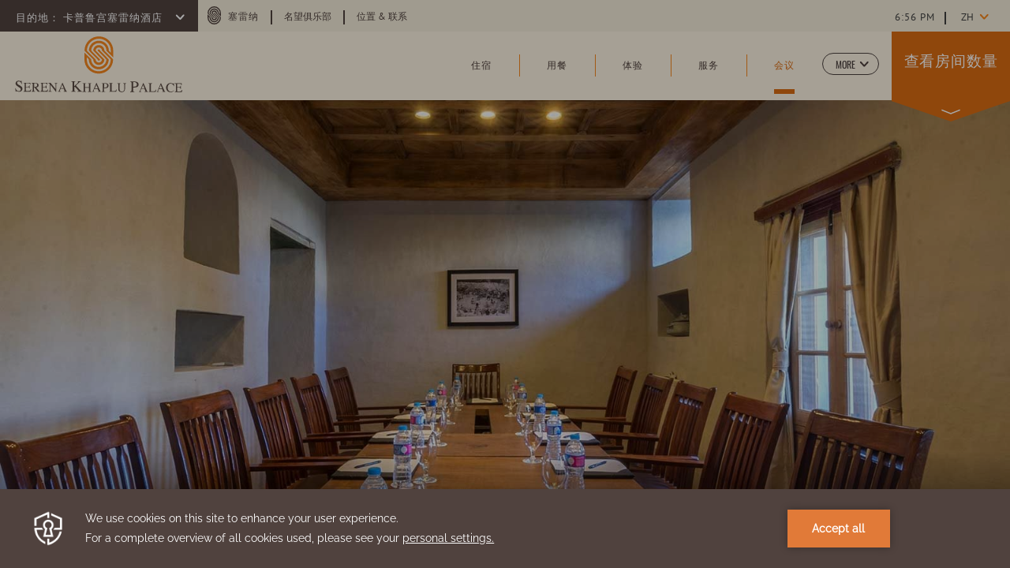

--- FILE ---
content_type: text/html; charset=UTF-8
request_url: https://www.serenahotels.com/zh/khaplu-palace/meetings
body_size: 19224
content:
<!doctype html>
<html dir="ltr" lang="zh" data-lang="" data-template="property-free-content" data-template-source="serena">
<head>
<script>
	var galaxyInfo = {
		website_id: 4513,
        tvs: 1,
	    cms_id: 131981,
	    iso: "zh",
	    local: "zh",
	    traduction_id: 4,
	    env: "prod",
	    domain_unique_id: "2dd87d12fb8b63f32350cc4a59838310",
	    proxy_url: "https://tc.galaxy.tf",
	    proxy_key: "1321248e10cd4e20410db46bd88c28be",
	    proxy_url_lead: "https://tc.galaxy.tf/leads?key=1321248e10cd4e20410db46bd88c28be&glx-website-id=4513&glx-trad-id=4",
	    proxy_user_pool_id: "",
	    item_previous:"",
	    item_current:"",
	    item_next_item:"",
	    item_count:"0",
	    auto_visibility_start: "",
	    auto_visibility_end: "",
	    visibility_redirect_url: "",
	    locales_theme:"/zh/khaplu-palace/json/locale/4513/187/4",
	    live_website: true,
	    backstage: "https://www.travelclick-websolutions.com"
	}
	</script>
<script type="text/javascript" src="https://app.secureprivacy.ai/script/6169258d9e041bae64d44703.js"></script>
<script>
    window.addEventListener("sp_init", function (evt) {
        window.sp.switchLanguage('zh');
    }, false);
</script>
<script>var galaxyGMS=function(){var e;return{isUserLoggedIn:function(){try{var r=sessionStorage.getItem("gms_profil_data")||localStorage.getItem("gms_profil_data");return!!(r&&(e=JSON.parse(r))&&e.firstName&&e.timestamp&&45>(+new Date-e.timestamp)/1e3/60)}catch(e){return!1}},userTierKey:function(){if(this.isUserLoggedIn()){var r=e.levelName;if("string"==typeof r)return r.toLowerCase().replace(/ /g,"_")}return!1}}}();</script>

<link rel="preconnect" href="https://fonts.gstatic.com" crossorigin />
<link rel="preload" as="style" href="https://fonts.googleapis.com/css?family='Oswald-Bold', Helvetica, sans-serif:400,400i,700,700i&display=swap&subset=latin,latin-ext"><link rel="stylesheet" href="https://fonts.googleapis.com/css?family='Oswald-Bold', Helvetica, sans-serif:400,400i,700,700i&display=swap&subset=latin,latin-ext" media="print" onload="this.media='all'"><noscript><link rel="stylesheet" href="https://fonts.googleapis.com/css?family='Oswald-Bold', Helvetica, sans-serif:400,400i,700,700i&display=swap&subset=latin,latin-ext"/></noscript>
<link rel="preload" as="style" href="https://fonts.googleapis.com/css?family='Oswald-Extra-Light', Helvetica, sans-serif:400,400i,700,700i&display=swap&subset=latin,latin-ext"><link rel="stylesheet" href="https://fonts.googleapis.com/css?family='Oswald-Extra-Light', Helvetica, sans-serif:400,400i,700,700i&display=swap&subset=latin,latin-ext" media="print" onload="this.media='all'"><noscript><link rel="stylesheet" href="https://fonts.googleapis.com/css?family='Oswald-Extra-Light', Helvetica, sans-serif:400,400i,700,700i&display=swap&subset=latin,latin-ext"/></noscript>
<link rel="preload" as="style" href="https://fonts.googleapis.com/css?family='Oswald-Light', Helvetica, sans-serif:400,400i,700,700i&display=swap&subset=latin,latin-ext"><link rel="stylesheet" href="https://fonts.googleapis.com/css?family='Oswald-Light', Helvetica, sans-serif:400,400i,700,700i&display=swap&subset=latin,latin-ext" media="print" onload="this.media='all'"><noscript><link rel="stylesheet" href="https://fonts.googleapis.com/css?family='Oswald-Light', Helvetica, sans-serif:400,400i,700,700i&display=swap&subset=latin,latin-ext"/></noscript>
<link rel="preload" as="style" href="https://fonts.googleapis.com/css?family='Oswald-Medium', Helvetica, sans-serif:400,400i,700,700i&display=swap&subset=latin,latin-ext"><link rel="stylesheet" href="https://fonts.googleapis.com/css?family='Oswald-Medium', Helvetica, sans-serif:400,400i,700,700i&display=swap&subset=latin,latin-ext" media="print" onload="this.media='all'"><noscript><link rel="stylesheet" href="https://fonts.googleapis.com/css?family='Oswald-Medium', Helvetica, sans-serif:400,400i,700,700i&display=swap&subset=latin,latin-ext"/></noscript>
<link rel="preload" as="style" href="https://fonts.googleapis.com/css?family='Oswald-Regular', Helvetica, sans-serif:400,400i,700,700i&display=swap&subset=latin,latin-ext"><link rel="stylesheet" href="https://fonts.googleapis.com/css?family='Oswald-Regular', Helvetica, sans-serif:400,400i,700,700i&display=swap&subset=latin,latin-ext" media="print" onload="this.media='all'"><noscript><link rel="stylesheet" href="https://fonts.googleapis.com/css?family='Oswald-Regular', Helvetica, sans-serif:400,400i,700,700i&display=swap&subset=latin,latin-ext"/></noscript>
<link rel="preload" as="style" href="https://fonts.googleapis.com/css?family='Oswald-Semibold', Helvetica, sans-serif:400,400i,700,700i&display=swap&subset=latin,latin-ext"><link rel="stylesheet" href="https://fonts.googleapis.com/css?family='Oswald-Semibold', Helvetica, sans-serif:400,400i,700,700i&display=swap&subset=latin,latin-ext" media="print" onload="this.media='all'"><noscript><link rel="stylesheet" href="https://fonts.googleapis.com/css?family='Oswald-Semibold', Helvetica, sans-serif:400,400i,700,700i&display=swap&subset=latin,latin-ext"/></noscript>
<link rel="preload" as="style" href="https://fonts.googleapis.com/css?family='Pt-Sans-Bold', Helvetica, sans-serif:400,400i,700,700i&display=swap&subset=latin,latin-ext"><link rel="stylesheet" href="https://fonts.googleapis.com/css?family='Pt-Sans-Bold', Helvetica, sans-serif:400,400i,700,700i&display=swap&subset=latin,latin-ext" media="print" onload="this.media='all'"><noscript><link rel="stylesheet" href="https://fonts.googleapis.com/css?family='Pt-Sans-Bold', Helvetica, sans-serif:400,400i,700,700i&display=swap&subset=latin,latin-ext"/></noscript>
<link rel="preload" as="style" href="https://fonts.googleapis.com/css?family='Pt-Sans-Bold-Italic', Helvetica, sans-serif:400,400i,700,700i&display=swap&subset=latin,latin-ext"><link rel="stylesheet" href="https://fonts.googleapis.com/css?family='Pt-Sans-Bold-Italic', Helvetica, sans-serif:400,400i,700,700i&display=swap&subset=latin,latin-ext" media="print" onload="this.media='all'"><noscript><link rel="stylesheet" href="https://fonts.googleapis.com/css?family='Pt-Sans-Bold-Italic', Helvetica, sans-serif:400,400i,700,700i&display=swap&subset=latin,latin-ext"/></noscript>
<link rel="preload" as="style" href="https://fonts.googleapis.com/css?family='Pt-Sans-Italic', Helvetica, sans-serif:400,400i,700,700i&display=swap&subset=latin,latin-ext"><link rel="stylesheet" href="https://fonts.googleapis.com/css?family='Pt-Sans-Italic', Helvetica, sans-serif:400,400i,700,700i&display=swap&subset=latin,latin-ext" media="print" onload="this.media='all'"><noscript><link rel="stylesheet" href="https://fonts.googleapis.com/css?family='Pt-Sans-Italic', Helvetica, sans-serif:400,400i,700,700i&display=swap&subset=latin,latin-ext"/></noscript>
<link rel="preload" as="style" href="https://fonts.googleapis.com/css?family='Pt-Sans-Regular', Helvetica, sans-serif:400,400i,700,700i&display=swap&subset=latin,latin-ext"><link rel="stylesheet" href="https://fonts.googleapis.com/css?family='Pt-Sans-Regular', Helvetica, sans-serif:400,400i,700,700i&display=swap&subset=latin,latin-ext" media="print" onload="this.media='all'"><noscript><link rel="stylesheet" href="https://fonts.googleapis.com/css?family='Pt-Sans-Regular', Helvetica, sans-serif:400,400i,700,700i&display=swap&subset=latin,latin-ext"/></noscript>
<link rel="preload" as="style" href="https://fonts.googleapis.com/css?family='Pt-Serif-Italic', Helvetica, Arial, sans-serif:400,400i,700,700i&display=swap&subset=latin,latin-ext"><link rel="stylesheet" href="https://fonts.googleapis.com/css?family='Pt-Serif-Italic', Helvetica, Arial, sans-serif:400,400i,700,700i&display=swap&subset=latin,latin-ext" media="print" onload="this.media='all'"><noscript><link rel="stylesheet" href="https://fonts.googleapis.com/css?family='Pt-Serif-Italic', Helvetica, Arial, sans-serif:400,400i,700,700i&display=swap&subset=latin,latin-ext"/></noscript>
<link rel="preload" as="style" href="https://fonts.googleapis.com/css?family=Lora:400,400i,700,700i&display=swap&subset=latin,latin-ext"><link rel="stylesheet" href="https://fonts.googleapis.com/css?family=Lora:400,400i,700,700i&display=swap&subset=latin,latin-ext" media="print" onload="this.media='all'"><noscript><link rel="stylesheet" href="https://fonts.googleapis.com/css?family=Lora:400,400i,700,700i&display=swap&subset=latin,latin-ext"/></noscript>
<meta name="viewport" content="width=device-width, initial-scale=1">
<!--link rel="stylesheet" href="/integration/serena/public/vendor/nice-select/nice-select.css"-->
<link rel="stylesheet" href="/css/custom/4513/187/main/49fb5e5ea1df1035fb9884ac6199c5e6/main.css">
<!--link rel="stylesheet" href="/integration/serena/public/css/swiper.min.css"-->
<!--link rel="stylesheet" href="/integration/serena/public/js/css/vendor.css"-->
<!--link rel="stylesheet" type="text/css" href="/integration/serena/public/vendor/fullcalendar/core/main.css" />
<link rel="stylesheet" type="text/css" href="/integration/serena/public/vendor/fullcalendar/daygrid/main.css" /-->
<script>
    console.log('Inside Theme Extension - Global Head', 'prod');
</script>
<!--


<link rel="stylesheet" href="/css/custom/4513/287/main/b0076c796003137944d688b0f70587cd/main.css" /> -->



<script>
  const tcIntegratedDatalayerConfig = {
    website: {
  name: "Serena Khaplu Palace (Heritage Hotel)",
  type: '3',
  tvs: '1',
  nbHotel: 

  '35'


 ,
},
    websiteItem: {
  bid: '457837',
  
  hotelId: '471',
  
  bookingEngineHotelId: '76351',
  bookingEngineProvider: 

"iHotelier (BE5)"


,
  branding: {
    name: 

"Serena Khaplu Palace"

, // new
    brand: 

"B Serena Hotels"


,
    masterBrand: 

"MB Serena Hotels"  


,
    chainId: 'false',
  },
  location: {
    city: "Khaplu",
    country: "",
    countryCode: "",
    state: "",
  },
  rating: '0',
  roomTypesCount: '3'
},
    hotelInDetail: 
{
  
},
    ibe: {
  ibeGeneral: [{"id":451,"hotel_id":471,"months_id":2,"is_enable_rate_desktop":1,"rate_display_id":1,"rate_display":"Average per night","default_rate_display":"Average per night","default_rate_display_id":1}],
  ibeProductDisplay: [{"id":451,"hotel_id":471,"is_service_enhancements":1,"is_mandatory":0,"default_product_tab_id":1,"desktop_layout_id":1,"desktop_layout_settings_id":4,"desktop_layout_default_id":1,"rooms_tab_id":3,"rates_tab_id":3,"packages_tab_id":2,"offers_tab_id":3,"filters_ids":"2,3,9,7,4,6,8"}]
},
  };
  
  if (!window.GLXExtensions){
    window.GLXExtensions = { tcIntegratedDataLayer: { isEnabled: true, config: tcIntegratedDatalayerConfig } }
  } else {
    window.GLXExtensions.tcIntegratedDataLayer = { isEnabled: true, config: tcIntegratedDatalayerConfig }
  } 
</script>

<link rel="preload" href="/css/custom/4513/307/main/b7bda8330ac39d868935d170b6bf1317/main.css" as="style" onload="this.onload=null;this.rel='stylesheet'">
<noscript><link rel="stylesheet" href="/css/custom/4513/307/main/b7bda8330ac39d868935d170b6bf1317/main.css" /></noscript>
<style>
/* While loading */
glx-tc-lead-rate:not([data-state="ready"]) {
    opacity: 0.5;
    cursor: wait;
}
/* avoid content jumping after loading in case there is no fallback */
glx-tc-lead-rate-member-value,
glx-tc-lead-rate-value {
    &:empty::before {
        content: '\00a0'; /* &nbsp; equivalent to force taking space */
    }
}
/* If there is no rate or fallback, we hide the rate */
glx-tc-lead-rate[data-empty="true"] {
    display: none!important;
}
</style>


<!-- webcomponents for rates from proxy -->
<script type="module" src="/integration-tools/rate-components/public/rates-proxy.js?v1.3.0" ></script>


<link type="image/x-icon" href="https://image-tc.galaxy.tf/wipng-4zqae7xxh12bz33euy3zkjagc/favicon.png" rel="shortcut icon"/>
<!-- Google tag (gtag.js) -->
<script async src="https://www.googletagmanager.com/gtag/js?id=G-F2XWTVM8MN"></script>
<script>
  window.dataLayer = window.dataLayer || [];
  function gtag(){dataLayer.push(arguments);}
  gtag('js', new Date());
 
  gtag('config', 'G-F2XWTVM8MN');
</script>
<title>在巴基斯坦的会议|会议在塞雷纳卡普卢宫殿</title>
<meta name="description" content="为在巴基斯坦成功举行会议预定我们三个灵活的会议场地。请联系我们的团队了解更多关于会议室和奖励旅游的信息" />
<meta name="keywords" content="" />
<meta property="og:site_name" content="Serena Khaplu Palace (Heritage Hotel)" />
<meta http-equiv="content-type" content="text/html; charset=UTF-8" />
<meta name="robots" content="index, follow" />
<link rel="canonical" href="https://www.serenahotels.com/zh/khaplu-palace/meetings" />
<link rel="alternate" href="https://www.serenahotels.com/khaplu-palace/meetings" hreflang="en" />
<link rel="alternate" href="https://www.serenahotels.com/zh/khaplu-palace/meetings" hreflang="zh-Hans" />
<link rel="alternate" href="https://www.serenahotels.com/ru/khaplu-palace/meetings" hreflang="ru" />
<meta property="og:url" content="https://www.serenahotels.com/zh/khaplu-palace/meetings" />
<meta property="og:title" content="在巴基斯坦的会议|会议在塞雷纳卡普卢宫殿" />
<meta property="og:description" content="为在巴基斯坦成功举行会议预定我们三个灵活的会议场地。请联系我们的团队了解更多关于会议室和奖励旅游的信息" />
<meta property="og:locale" content="zh" />
<script type="application/ld+json">{"@context":"https:\/\/schema.org","@type":"BreadcrumbList","itemListElement":[{"@type":"ListItem","position":1,"item":{"@id":"https:\/\/www.serenahotels.com\/zh\/khaplu-palace","name":"\u4e3b\u9875"}},{"@type":"ListItem","position":2,"item":{"@id":"https:\/\/www.serenahotels.com\/zh\/khaplu-palace\/meetings","name":"\u4f1a\u8bae"}}]}</script>
<script>var websiteID = 4513;</script>
<script>var cms = 131981</script>
<script>var ts_roll_up_tracking = 'enabled';</script>
<script> var ts_analytics = {"booking_engine_hotel_id":"76351","hotel_bid":457837,"master_brand_bid":"","brand_bid":291041,"master_brand_chain_id":""}</script>
<script>
var dl = {"pageLanguage":"zh","tvs":"tvs_yes","websiteLanguage":"zh","pageSection":"not_applicable","pageSubSection":"not_applicable","contentGroup":"not_applicable","globalProduct":"web","event":"datalayer-first-render","productPurchased":"custom","propertyWebsiteLanguages":3,"webHostname":"serenahotels.com","parentHostname":"not_applicable"};
				dl.loggedIn = galaxyGMS.isUserLoggedIn() ? "yes" : "no";
				dl.memberTier = galaxyGMS.userTierKey() ? galaxyGMS.userTierKey() : "null";
</script>
<script>(function(w,d,s,l,i){w[l]=w[l]||[];w[l].push({'gtm.start':
		new Date().getTime(),event:'gtm.js'});var f=d.getElementsByTagName(s)[0],
		j=d.createElement(s),dl=l!='dataLayer'?'&l='+l:'';j.async=true;j.src=
		'https://www.googletagmanager.com/gtm.js?id='+i+dl;f.parentNode.insertBefore(j,f);
		})(window,document,'script','dataLayer','GTM-TL2MM4B');
		</script>

<style>
/* For WYSIWYG content, CSS class are added to figure/images instead of relying only on inline style attribute. These images have the class "glx-cke5-image" added so we can target them safely. */
figure.image_resized.glx-cke5-image[style*="width"] img {
    width: 100%;
    height: auto;
}
</style>
<script>
				(function(w,d,s,l,i){w[l]=w[l]||[];w[l].push({'gtm.start':
				new Date().getTime(),event:'gtm.js'});var f=d.getElementsByTagName(s)[0],
				j=d.createElement(s),dl=l!='dataLayer'?'&l='+l:'';j.async=true;j.src=
				'https://www.googletagmanager.com/gtm.js?id='+i+dl;f.parentNode.insertBefore(j,f);
				})(window,document,'script','dataLayer','GTM-MH6CKFD');
				</script>
<script>_dynamic_base = "https://dynamic.travelclick-websolutions.com"</script>
</head>
<body class="g_property-free-content body-header property">
    <a class="ada-skip" tabindex="0" href="#main">Skip to main content</a>
    <div class="container-fluid">
        <div id="holder">
            <div class="holder-inner-wrapper">
                <div id="header">

                    <!-- top header-->
                    <div class="header-top-content header-content row no-gutters cms-hide-mobile">
                        <div class="col-md d-flex justify-content-start">
                            <div class="destination">
                                <h2 class="hotel-list-switcher header-top-text" tabindex="0">
                                    <span class="hotel-list-switcher-lbl">
                                         目的地：
                                    </span>
                                    <span class="hotel-list-switcher-text" tabindex="0">
                                        卡普鲁宫塞雷纳酒店
                                    </span>
                                    <svg class="small-bold-down-arrow" xmlns="http://www.w3.org/2000/svg" width="6.556" height="10.998" viewBox="0 0 6.556 10.998">
  <path id="icon_arrow_7" d="M592.985,19.136a.913.913,0,0,0-.291.7h0a.9.9,0,0,0,.309.7l3.847,3.753L593.1,28.135a.929.929,0,0,0-.291.7h0a.885.885,0,0,0,.313.7.962.962,0,0,0,1.4-.017l4.443-4.554a1.076,1.076,0,0,0,.292-.7.893.893,0,0,0-.313-.7l-4.556-4.444A.964.964,0,0,0,592.985,19.136Z" transform="translate(-592.694 -18.828)" fill="#50423f"/>
</svg>

                                </h2>
                            </div>
                            <div class="top-menu-wrapper">
                                <nav class="nav-utilities">
	<ul>
				<li class="group-link top-menu-item">
			<svg class="serena-s" xmlns="http://www.w3.org/2000/svg" width="17" height="22.1" viewBox="0 0 17 22.1">
    <path id="icon_serena" d="M10.4,21.7,5.2,16.5a3.3,3.3,0,0,1,6.6,0L17,21.7a8.5,8.5,0,0,1-17,0v-4l4,4a4.5,4.5,0,0,0,9,0L7.8,16.5a.7.7,0,1,1,1.4,0l5.2,5.2a5.9,5.9,0,1,1-11.8,0L1.4,20.5v1.2a7.1,7.1,0,0,0,14.2,0l-5.2-5.2a1.9,1.9,0,1,0-3.8,0l5.2,5.2a3.3,3.3,0,0,1-6.6,0L0,16.6a8.5,8.5,0,1,1,17,0v4l-4-4a4.5,4.5,0,0,0-9,0l5.2,5.2a.7.7,0,1,1-1.4,0L2.6,16.6a5.9,5.9,0,1,1,11.8,0l1.2,1.2V16.6a7.1,7.1,0,0,0-14.2,0l5.2,5.2a1.9,1.9,0,0,0,1.9,1.9,2.059,2.059,0,0,0,1.9-2" transform="translate(0 -8.1)" fill="#50423e"/>
</svg>
  
			<a class="header-top-text" href="/zh"  aria-label="塞雷纳 ">塞雷纳</a>
		</li>
		<li class="top-menu-item top-extra-menu">
    <a class="header-top-text" href="/zh/prestige-club"  aria-label="Learn more about 名望俱乐部 ">名望俱乐部</a>
</li>
<li class="top-menu-item top-extra-menu">
    <a class="header-top-text" href="/zh/khaplu-palace/location-contact"  aria-label="Learn more about 位置 & 联系 ">位置 & 联系</a>
</li>
</ul>
</nav><!-- top navigation -->
                            </div>
                        </div>
                        <div class="col-md-3 d-flex justify-content-end">
                            <div class="widget-wrapper">
                                <div class="time">
                                    <a href="https://24timezones.com" style="text-decoration: none" class="clock24" id="tz24-1628140813-tzpkt-eyJob3VydHlwZSI6IjEyIiwic2hvd2RhdGUiOiIwIiwic2hvd3NlY29uZHMiOiIwIiwic2hvd3RpbWV6b25lIjoiMSIsInR5cGUiOiJkIiwibGFuZyI6ImVuIn0=" title="time now" target="_blank"></a>
<script type="text/javascript" src="//w.24timezones.com/l.js" async></script>
                                </div>
                                <div id="weather">                                    
                                       <a class="weatherwidget-fcc" href="https://www.accuweather.com/en/pk/gilgit/259425/weather-forecast/259425?p=travelclick" data-log="35.15173" data-lat="76.33528" target="_blank" aria-label="Weather (opens in a new tab)">
        <span class="temp"></span><span class="sign">°<sup>C</sup></span>
    </a>    


                                </div>
                            </div>
                            <div class="language-switcher property-language-switcher">
                                <div class="js-select-custom select-language language-switcher-dropdown">
	<span class="current-lang visible-item" data-value="中文简体 (Simplified Chinese)" tabindex="0" aria-expanded="false">zh</span>
    <ul class="select_lang">
		<li class="current-lang language-item" data-language="中文简体 (Simplified Chinese)" data-value="中文简体 (Simplified Chinese)">zh</li>
				<li class="language-item" data-language="US English" data-value="US English" data-url="/khaplu-palace/meetings"><a href="/khaplu-palace/meetings">en</a></li>
				<li class="language-item" data-language="русский (Russian)" data-value="русский (Russian)" data-url="/ru/khaplu-palace/meetings"><a href="/ru/khaplu-palace/meetings">ru</a></li>
				</ul>
    <svg class="more-down-arrow" xmlns="http://www.w3.org/2000/svg" width="6.509" height="10.999" viewBox="0 0 6.509 10.999" aria-label="Down arrow">
    <path class="more-down-arrow_icon_arrow_6" d="M582.364,29.491a.907.907,0,0,0,.3-.7h0a.914.914,0,0,0-.3-.7L578.548,24.3l3.788-3.811a.913.913,0,0,0,.3-.7h0a.91.91,0,0,0-.3-.7.967.967,0,0,0-1.4,0l-4.479,4.514a1.092,1.092,0,0,0-.3.7.916.916,0,0,0,.3.7l4.515,4.486A.959.959,0,0,0,582.364,29.491Z" transform="translate(-576.155 -18.795)" fill="#50423f"/>
  </svg>
  
</div><!-- /.select-simple -->
      
                            </div>
                        </div> 
                    </div>

                    <!-- Header hotel list-->
                    <div class="header-hotel-list anim-opacity cms-hide-mobile" tabindex="0">
    <div class="inner-wrapper">

        <div class="hotel-list-wrap">
            <div class="container">
                <div class="hotel-list-wrapper">
                    <div class="hotels"></div>
                                            <script id="hotel-data" class="test1" type="text/plain">
                            [
                                                        {"name":" \u5185\u7f57\u6bd5\u585e\u96f7\u7eb3\u9152\u5e97","country":"\u80af\u5c3c\u4e9a","continent":"\u975e\u6d32","external_link":"\/zh\/nairobi"},
                                                        {"name":"\u585e\u96f7\u7eb3\u6d77\u6ee9\u6c34\u7597\u5ea6\u5047\u6751","country":"\u80af\u5c3c\u4e9a","continent":"\u975e\u6d32","external_link":"\/zh\/beach-hotel"},
                                                        {"name":"\u751c\u6c34\u585e\u96f7\u7eb3\u5e10\u7bf7\u8425\u5730","country":"\u80af\u5c3c\u4e9a","continent":"\u975e\u6d32","external_link":"\/zh\/sweetwaters"},
                                                        {"name":"\u57c3\u5c14\u95e8\u6cf0\u5854\u6e56\u585e\u96f7\u7eb3\u5e10\u7bf7\u8425\u5730","country":"\u80af\u5c3c\u4e9a","continent":"\u975e\u6d32","external_link":"\/zh\/elmenteita"},
                                                        {"name":"\u9a6c\u62c9\u585e\u96f7\u7eb3\u6e38\u730e\u5c71\u5e84","country":"\u80af\u5c3c\u4e9a","continent":"\u975e\u6d32","external_link":"\/zh\/mara"},
                                                        {"name":"\u5b89\u535a\u585e\u5229\u585e\u96f7\u7eb3\u6e38\u730e\u5c71\u5e84","country":"\u80af\u5c3c\u4e9a","continent":"\u975e\u6d32","external_link":"\/zh\/amboseli"},
                                                        {"name":"\u5409\u62c9\u5764\u5c3c\u585e\u96f7\u7eb3\u6e38\u730e\u5c71\u5e84","country":"\u80af\u5c3c\u4e9a","continent":"\u975e\u6d32","external_link":"\/zh\/kilaguni"},
                                                        {"name":"\u57fa\u52a0\u5229\u585e\u96f7\u7eb3\u9152\u5e97","country":"\u5362\u65fa\u8fbe","continent":"\u975e\u6d32","external_link":"\/zh\/kigali"},
                                                        {"name":"\u57fa\u4f0d\u6e56\u585e\u96f7\u7eb3\u9152\u5e97","country":"\u5362\u65fa\u8fbe","continent":"\u975e\u6d32","external_link":"\/zh\/lake-kivu"},
                                                        {"name":"\u574e\u5e15\u62c9\u585e\u96f7\u7eb3\u9152\u5e97","country":"\u4e4c\u5e72\u8fbe","continent":"\u975e\u6d32","external_link":"\/zh\/kampala"},
                                                        {"name":"\u7ef4\u591a\u5229\u4e9a\u6e56\u585e\u96f7\u7eb3\u9ad8\u5c14\u592b\u6c34\u7597\u5ea6\u5047\u6751","country":"\u4e4c\u5e72\u8fbe","continent":"\u975e\u6d32","external_link":"\/zh\/lake-victoria"},
                                                        {"name":"\u8fbe\u7d2f\u65af\u8428\u62c9\u59c6\u585e\u96f7\u7eb3\u9152\u5e97","country":"\u5766\u6851\u5c3c\u4e9a","continent":"\u975e\u6d32","external_link":"\/zh\/dar-es-salaam"},
                                                        {"name":"\u6851\u7ed9\u5df4\u5c14\u585e\u96f7\u7eb3\u9152\u5e97","country":"\u5766\u6851\u5c3c\u4e9a","continent":"\u975e\u6d32","external_link":"\/zh\/zanzibar"},
                                                        {"name":"\u963f\u9c81\u6c99\u585e\u96f7\u7eb3\u9152\u5e97, \u5ea6\u5047\u6751 & \u6c34\u7597","country":"\u5766\u6851\u5c3c\u4e9a","continent":"\u975e\u6d32","external_link":"\/zh\/arusha"},
                                                        {"name":"\u7a46\u5179\u739b\u74e6\u585e\u96f7\u7eb3\u5e10\u7bf7\u8425\u5730","country":"\u5766\u6851\u5c3c\u4e9a","continent":"\u975e\u6d32","external_link":"\/zh\/mbuzi"},
                                                        {"name":"\u57fa\u62c9\u7ef4\u62c9\u585e\u96f7\u7eb3\u8425\u5730","country":"\u5766\u6851\u5c3c\u4e9a","continent":"\u975e\u6d32","external_link":"\/zh\/kirawira"},
                                                        {"name":"\u6069\u6208\u7f57\u585e\u96f7\u7eb3\u6e38\u730e\u5c71\u5e84","country":"\u5766\u6851\u5c3c\u4e9a","continent":"\u975e\u6d32","external_link":"\/zh\/ngorongoro"},
                                                        {"name":"\u585e\u4f26\u76d6\u8482\u585e\u96f7\u7eb3\u6e38\u730e\u5c71\u5e84","country":"\u5766\u6851\u5c3c\u4e9a","continent":"\u975e\u6d32","external_link":"\/serengeti"},
                                                        {"name":"\u9a6c\u5c3c\u4e9a\u62c9\u6e56\u585e\u96f7\u7eb3\u6e38\u730e\u5c71\u5e84","country":"\u5766\u6851\u5c3c\u4e9a","continent":"\u975e\u6d32","external_link":"\/zh\/lake-manyara"},
                                                        {"name":"\u7c73\u4f5b\u83ab\u6cb3\u585e\u96f7\u7eb3\u5c71\u5e84","country":"\u5766\u6851\u5c3c\u4e9a","continent":"\u975e\u6d32","external_link":"\/zh\/mivumo"},
                                                        {"name":"\u6ce2\u5170\u5a1c\u585e\u96f7\u7eb3\u9152\u5e97","country":"\u83ab\u6851\u6bd4\u514b","continent":"\u975e\u6d32","external_link":"\/zh\/polana"},
                                                        {"name":" \u5317\u57fa\u4f0d\u7701\u6208\u9a6c\u585e\u96f7\u7eb3\u9152\u5e97","country":"\u521a\u679c\u6c11\u4e3b\u5171\u548c\u56fd (DRC)","continent":"\u975e\u6d32","external_link":"\/zh\/goma"},
                                                        {"name":"\u5580\u5e03\u5c14\u585e\u96f7\u7eb3\u9152\u5e97","country":"\u963f\u5bcc\u6c57","continent":"\u4e9a\u6d32","external_link":"\/zh\/kabul"},
                                                        {"name":"\u4f0a\u65af\u5170\u5821\u585e\u96f7\u7eb3\u9152\u5e97","country":"\u5df4\u57fa\u65af\u5766","continent":"\u4e9a\u6d32","external_link":"\/zh\/islamabad"},
                                                        {"name":"\u8d39\u8428\u62c9\u5df4\u5fb7\u585e\u96f7\u7eb3\u9152\u5e97","country":"\u5df4\u57fa\u65af\u5766","continent":"\u4e9a\u6d32","external_link":"\/zh\/faislabad"},
                                                        {"name":"\u594e\u8fbe\u585e\u96f7\u7eb3\u9152\u5e97","country":"\u5df4\u57fa\u65af\u5766","continent":"\u4e9a\u6d32","external_link":"\/zh\/quetta"},
                                                        {"name":"\u65af\u74e6\u7279\u585e\u96f7\u7eb3\u9152\u5e97","country":"\u5df4\u57fa\u65af\u5766","continent":"\u4e9a\u6d32","external_link":"\/zh\/swat"},
                                                        {"name":"\u5409\u5c14\u5409\u7279\u585e\u96f7\u7eb3\u9152\u5e97","country":"\u5df4\u57fa\u65af\u5766","continent":"\u4e9a\u6d32","external_link":"\/zh\/gilgit"},
                                                        {"name":"\u7f55\u8428\u585e\u96f7\u7eb3\u9152\u5e97","country":"\u5df4\u57fa\u65af\u5766","continent":"\u4e9a\u6d32","external_link":"\/zh\/hunza"},
                                                        {"name":"\u585e\u96f7\u7eb3\u5e0c\u683c\u5c14\u5821\u9152\u5e97","country":"\u5df4\u57fa\u65af\u5766","continent":"\u4e9a\u6d32","external_link":"\/zh\/shigar-fort"},
                                                        {"name":"\u5361\u666e\u9c81\u5bab\u585e\u96f7\u7eb3\u9152\u5e97","country":"\u5df4\u57fa\u65af\u5766","continent":"\u4e9a\u6d32","external_link":"\/zh\/khaplu-palace"},
                                                        {"name":"\u675c\u5c1a\u522b\u585e\u96f7\u7eb3\u9152\u5e97","country":"\u5854\u5409\u514b\u65af\u5766","continent":"\u4e9a\u6d32","external_link":"\/zh\/dushanbe"},
                                                        {"name":"\u970d\u7f57\u683c\u585e\u96f7\u7eb3\u9152\u5e97","country":"\u5854\u5409\u514b\u65af\u5766","continent":"\u4e9a\u6d32","external_link":"\/zh\/sost"},
                                                        {"name":"Serena Altit Fort Residence","country":"\u5df4\u57fa\u65af\u5766","continent":"\u4e9a\u6d32","external_link":"\/altit-fort"},
                                                        {"name":"Peshawar Serena Hotel","country":"Pakistan","continent":"Asia","external_link":""},
                                                        ]
                        </script>                       
                                    </div> 
            </div>
        </div> 

    </div>
</div>                    
                    <!-- Header middle-->
                                        <!-- middle header-->
                    <div class="header-middle-content header-content row no-gutters">
                        <div class="col-md-2 col-3">
                            <div id="branding header__wrapper-link" class="logo">
                                                                    <a href="/zh/khaplu-palace" /zh/khaplu-palace aria-label="Learn more about  (opens in a new tab)">
                                        <img class="main-logo anim-opacity" src="https://image-tc.galaxy.tf/wisvg-cedvkqyrkfbl3w0jub04x4eiq/serenakhaplupalace.svg?width=128&height=80" alt="">
                                        <img class="stripped-logo anim-opacity" src="https://image-tc.galaxy.tf/wisvg-7y7f323uc2op1oqmg0u7sbf6i/serenakhaplupalace-small.svg?width=158&height=36" alt="">
                                    </a>
                                                            </div>
                        </div>
                        <div class="col-md col">
                            <div id="time" class="time">
                                <a href="https://24timezones.com" style="text-decoration: none" class="clock24" id="tz24-1628140813-tzpkt-eyJob3VydHlwZSI6IjEyIiwic2hvd2RhdGUiOiIwIiwic2hvd3NlY29uZHMiOiIwIiwic2hvd3RpbWV6b25lIjoiMSIsInR5cGUiOiJkIiwibGFuZyI6ImVuIn0=" title="time now" target="_blank"></a>
<script type="text/javascript" src="//w.24timezones.com/l.js" async></script>
                            </div>
                            <div class="language-switcher property-language-switcher cms-only-mobile">
                                <div class="js-select-custom select-language language-switcher-dropdown">
	<span class="current-lang visible-item" data-value="中文简体 (Simplified Chinese)" tabindex="0" aria-expanded="false">zh</span>
    <ul class="select_lang">
		<li class="current-lang language-item" data-language="中文简体 (Simplified Chinese)" data-value="中文简体 (Simplified Chinese)">zh</li>
				<li class="language-item" data-language="US English" data-value="US English" data-url="/khaplu-palace/meetings"><a href="/khaplu-palace/meetings">en</a></li>
				<li class="language-item" data-language="русский (Russian)" data-value="русский (Russian)" data-url="/ru/khaplu-palace/meetings"><a href="/ru/khaplu-palace/meetings">ru</a></li>
				</ul>
    <svg class="more-down-arrow" xmlns="http://www.w3.org/2000/svg" width="6.509" height="10.999" viewBox="0 0 6.509 10.999" aria-label="Down arrow">
    <path class="more-down-arrow_icon_arrow_6" d="M582.364,29.491a.907.907,0,0,0,.3-.7h0a.914.914,0,0,0-.3-.7L578.548,24.3l3.788-3.811a.913.913,0,0,0,.3-.7h0a.91.91,0,0,0-.3-.7.967.967,0,0,0-1.4,0l-4.479,4.514a1.092,1.092,0,0,0-.3.7.916.916,0,0,0,.3.7l4.515,4.486A.959.959,0,0,0,582.364,29.491Z" transform="translate(-576.155 -18.795)" fill="#50423f"/>
  </svg>
  
</div><!-- /.select-simple -->
      
                            </div>
                            <div id="navigation">
                                <!-- This is an example to show you how a simple loop for menu works -->
<nav class="loading">
    <ul>
                <li class="nav nav-items ">
            <a tabindex="0"
            href="/zh/khaplu-palace/accommodation"             class="">
                 <span>住宿</span>
             </a>

                             <ul class="menu-level2">
                                        <li>
                        <a href="/zh/khaplu-palace/accommodation/royal-suite"  tabindex="-1" class="">皇家套房</a>
                    </li>
                                        <li>
                        <a href="/zh/khaplu-palace/accommodation/heritage-suite"  tabindex="-1" class="">文化遗产套房</a>
                    </li>
                                        <li>
                        <a href="/zh/khaplu-palace/accommodation/standard-room"  tabindex="-1" class="">标准间</a>
                    </li>
                                    </ul>
                     </li>
                <li class="nav nav-items ">
            <a tabindex="0"
            href="/zh/khaplu-palace/dining"             class="">
                 <span>用餐</span>
             </a>

                             <ul class="menu-level2">
                                        <li>
                        <a href="/zh/khaplu-palace/dining/sarfa-khar-restaurant"  tabindex="-1" class="">赛凡可餐厅</a>
                    </li>
                                        <li>
                        <a href="/zh/khaplu-palace/dining/khatamband"  tabindex="-1" class="">KHATAMBAND凉亭</a>
                    </li>
                                    </ul>
                     </li>
                <li class="nav nav-items ">
            <a tabindex="0"
            href="/zh/khaplu-palace/experiences"             class="">
                 <span>体验</span>
             </a>

                     </li>
                <li class="nav nav-items ">
            <a tabindex="0"
            href="/zh/khaplu-palace/offers"             class="">
                 <span>服务</span>
             </a>

                     </li>
                <li class="nav nav-items current">
            <a tabindex="0"
            href="/zh/khaplu-palace/meetings"             class="current">
                 <span>会议</span>
             </a>

                             <ul class="menu-level2">
                                        <li>
                        <a href="/zh/khaplu-palace/meetings/conference-rooms"  tabindex="-1" class=""> 会议室</a>
                    </li>
                                        <li>
                        <a href="/zh/khaplu-palace/meetings/request-for-a-proposal"  tabindex="-1" class="">请求报价</a>
                    </li>
                                    </ul>
                     </li>
                <li class="nav nav-items ">
            <a tabindex="0"
            href="/zh/khaplu-palace/weddings"             class="">
                 <span>婚礼</span>
             </a>

                     </li>
                <li class="nav nav-items ">
            <a tabindex="0"
            href="/zh/khaplu-palace/gallery"             class="">
                 <span>画廊</span>
             </a>

                     </li>
                <li class="nav nav-items ">
            <a tabindex="0"
            href="https://www.serenahotels.com/zh/events-calendar" target="_blank"            class="">
                 <span>事件日历</span>
             </a>

                     </li>
                <li class="nav nav-items ">
            <a tabindex="0"
            href="/zh/khaplu-palace/location-contact"             class="">
                 <span>位置 & 联系</span>
             </a>

                     </li>
                <a class="more-menu toggle-click outer-click submenu-parent" role="button" aria-haspopup="true" aria-expanded="false" tabindex="0" href="#">
            <span class="">More</span>
            <span class="more-down"><svg class="more-down-arrow" xmlns="http://www.w3.org/2000/svg" width="6.509" height="10.999" viewBox="0 0 6.509 10.999" aria-label="Down arrow">
    <path class="more-down-arrow_icon_arrow_6" d="M582.364,29.491a.907.907,0,0,0,.3-.7h0a.914.914,0,0,0-.3-.7L578.548,24.3l3.788-3.811a.913.913,0,0,0,.3-.7h0a.91.91,0,0,0-.3-.7.967.967,0,0,0-1.4,0l-4.479,4.514a1.092,1.092,0,0,0-.3.7.916.916,0,0,0,.3.7l4.515,4.486A.959.959,0,0,0,582.364,29.491Z" transform="translate(-576.155 -18.795)" fill="#50423f"/>
  </svg>
  </span>
        </a>
    </ul>
</nav>

                            </div>
                            
                            <div class="booking-mask-switcher anim-bg click-action" aria-haspopup="true" aria-expanded="false" tabindex="0" role="button">
                                <span class="bm-switcher-text property">查看房间数量</span>
                                <span class="bm-arrow"><svg xmlns="http://www.w3.org/2000/svg" width="152" height="26" viewBox="0 0 152 26">
    <g id="Group_815" data-name="Group 815" transform="translate(-1768 -128)">
      <path id="Polygon_4" data-name="Polygon 4" d="M76,0l76,26H0Z" transform="translate(1920 154) rotate(180)" fill="#d96b12"/>
      <path id="Path_322" data-name="Path 322" d="M11.225,0,22.451,4.432,11.225,0,0,4.432Z" transform="translate(1855.226 144) rotate(180)" fill="#fff" stroke="#feffff" stroke-linecap="round" stroke-linejoin="round" stroke-width="1.5"/>
    </g>
  </svg></span>
                            </div>
                           
                        </div>                        
                    </div>   

                    <div class="header-bottom-content header-content row no-gutters anim-all">
                        <div class="inner-wrapper">
                            <div id="availability-checker" class="anim-all hasDatepicker"> 
    <div class="bm-wrapper ">
        <div 
        id="bm-app" 
        data-bm-hotel-type-id="3" 
        data-bm-hotel-id="76351" 
        data-bm-booking-mask-url="https://reservations.travelclick.com/76351?"
        data-bm-offline-url=""
        data-bm-booking-engine-provider-id="29" 
        data-bm-rooms="1" 
        data-bm-adults="1" 
        data-bm-children="0" 
        data-bm-promo-code-value="" 
        data-bm-promo-code-type =""
        data-bm-check-in="" 
        data-bm-check-out=""
        data-second-bm-booking-engine-provider-id="0"
        data-second-bm-hotel-id="0"
        data-second-bm-booking-mask-url=""
        ></div>
        <div id="bm-box-wrapper">
            <div id="bm-calendars"><span class="bm-calendar-close" tabindex="0"><svg xmlns="http://www.w3.org/2000/svg" width="24.821" height="24.782" viewBox="0 0 24.821 24.782">
    <path class="icon_close_big" d="M466.7,22.37l10.393-10.392a1.165,1.165,0,0,0-1.646-1.649l-10.4,10.392L454.661,10.329a1.166,1.166,0,0,0-1.649,1.649l10.4,10.392-10.4,10.391a1.1,1.1,0,0,0,0,1.649,1.195,1.195,0,0,0,1.649,0l10.391-10.391,10.4,10.391a1.254,1.254,0,0,0,.814.33,1.27,1.27,0,0,0,.826-.33,1.1,1.1,0,0,0,0-1.649Z" transform="translate(-452.642 -9.958)" fill="#50423e"/>
  </svg>
  </span></div>
            <div id="best-rate" class="best-rate d-flex">
                <svg xmlns="http://www.w3.org/2000/svg" width="27" height="27" viewBox="0 0 27 27">
    <g id="Group_623" data-name="Group 623" transform="translate(-0.4 0.199)">
      <g id="Ellipse_38" data-name="Ellipse 38" transform="translate(0.4 -0.199)" fill="none" stroke="#fff" stroke-width="1.5">
        <circle cx="13.5" cy="13.5" r="13.5" stroke="none"/>
        <circle cx="13.5" cy="13.5" r="12.75" fill="none"/>
      </g>
      <path id="Path_146" data-name="Path 146" d="M8.637,0l4.941,5.725L8.637,0,0,11.229Z" transform="translate(20.129 19.355) rotate(180)" fill="#fff" stroke="#fff" stroke-linecap="round" stroke-linejoin="round" stroke-width="1.5"/>
    </g>
</svg>
  
                <div class="best-rate-wrapper">
                    <div class="widgetOutput widget_featuredRate">
                        <p class="rate">
                            <span class="label">房间 </span>
                            <a class="rate" href="https://reservations.travelclick.com/76351?HotelId=76351&languageid=5&rooms=1&adults=1" target="_blank" aria-label="现在预订 (opens in a new tab)">
                                                            <glx-tc-lead-rate config='{"hotelCodes":"76351","daysAhead":90,"adults":"1"}'>
                                <span class="currency">
                                  <glx-tc-lead-rate-value>
                                  
                                  </glx-tc-lead-rate-value>
                                </span>
                              </glx-tc-lead-rate>
                                                          </a>
                        </p>
                        <a class="booking-link js-galaxy-book-body" href="https://reservations.travelclick.com/76351?HotelId=76351&languageid=5&rooms=1&adults=1" target="_blank" aria-label="现在预订 (opens in a new tab)">
                            <span class="best-rate-text"> 保证最优惠价格</span>
                            <br/>
                            <span class="exclusive-text"></span>
                        </a>
                    </div>
                </div>
            </div>
            <form class="bm-form-container">
                <div class="wrp">
                    <div id="hotel-list" class="property-hotel-name">
                        <h3 class="hotel-name">卡普鲁宫塞雷纳酒店</h3>
                    </div>                    
                    <div id="bm-checkin-trigger" class="open-calender date">
                        <label for="check-in-date" class="">登记入住</label>
                        <input type="text" id="check-in-date" class="" name="datein" value="" >
                        <span class="">
                            <svg class="calendar" xmlns="http://www.w3.org/2000/svg" width="15.012" height="15.012" viewBox="0 0 15.012 15.012">
    <g class="Group_626" data-name="Group 626">
      <g class="Group_625" data-name="Group 625">
        <path class="Path_154" data-name="Path 154" d="M13.253,1.173h-.7V0H11.376V1.173H3.636V0H2.463V1.173h-.7A1.761,1.761,0,0,0,0,2.932V13.253a1.761,1.761,0,0,0,1.759,1.759H13.253a1.761,1.761,0,0,0,1.759-1.759V2.932A1.761,1.761,0,0,0,13.253,1.173Zm.586,12.08a.587.587,0,0,1-.586.586H1.759a.587.587,0,0,1-.586-.586V5.512H13.839Zm0-8.913H1.173V2.932a.587.587,0,0,1,.586-.586h.7V3.518H3.636V2.346h7.74V3.518h1.173V2.346h.7a.587.587,0,0,1,.586.586Z" fill="#d96b12"/>
      </g>
    </g>
    <g class="Group_628" data-name="Group 628" transform="translate(2.228 6.744)">
      <g class="Group_627" data-name="Group 627">
        <rect class="Rectangle_203" data-name="Rectangle 203" width="1" height="1" transform="translate(-0.229 0.268)" fill="#d96b12"/>
      </g>
    </g>
    <g class="Group_630" data-name="Group 630" transform="translate(4.574 6.744)">
      <g class="Group_629" data-name="Group 629">
        <rect class="Rectangle_204" data-name="Rectangle 204" width="1" height="1" transform="translate(0.426 0.268)" fill="#d96b12"/>
      </g>
    </g>
    <g class="Group_632" data-name="Group 632" transform="translate(6.919 6.744)">
      <g class="Group_631" data-name="Group 631">
        <rect class="Rectangle_205" data-name="Rectangle 205" width="1" height="1" transform="translate(0.08 0.268)" fill="#d96b12"/>
      </g>
    </g>
    <g class="Group_634" data-name="Group 634" transform="translate(9.265 6.744)">
      <g class="Group_633" data-name="Group 633">
        <rect class="Rectangle_206" data-name="Rectangle 206" width="1" height="1" transform="translate(-0.266 0.268)" fill="#d96b12"/>
      </g>
    </g>
    <g class="Group_636" data-name="Group 636" transform="translate(11.611 6.744)">
      <g class="Group_635" data-name="Group 635">
        <rect class="Rectangle_207" data-name="Rectangle 207" width="1" height="1" transform="translate(0.389 0.268)" fill="#d96b12"/>
      </g>
    </g>
    <g class="Group_638" data-name="Group 638" transform="translate(2.228 9.089)">
      <g class="Group_637" data-name="Group 637">
        <rect class="Rectangle_208" data-name="Rectangle 208" width="1" height="1" transform="translate(-0.229 -0.078)" fill="#d96b12"/>
      </g>
    </g>
    <g class="Group_640" data-name="Group 640" transform="translate(4.574 9.089)">
      <g class="Group_639" data-name="Group 639">
        <rect class="Rectangle_209" data-name="Rectangle 209" width="1" height="1" transform="translate(0.426 -0.078)" fill="#d96b12"/>
      </g>
    </g>
    <g class="Group_642" data-name="Group 642" transform="translate(6.919 9.089)">
      <g class="Group_641" data-name="Group 641">
        <rect class="Rectangle_210" data-name="Rectangle 210" width="1" height="1" transform="translate(0.08 -0.078)" fill="#d96b12"/>
      </g>
    </g>
    <g class="Group_644" data-name="Group 644" transform="translate(9.265 9.089)">
      <g class="Group_643" data-name="Group 643">
        <rect class="Rectangle_211" data-name="Rectangle 211" width="1" height="1" transform="translate(-0.266 -0.078)" fill="#d96b12"/>
      </g>
    </g>
    <g class="Group_646" data-name="Group 646" transform="translate(2.228 11.435)">
      <g class="Group_645" data-name="Group 645">
        <rect class="Rectangle_212" data-name="Rectangle 212" width="1" height="2" transform="translate(-0.229 -0.424)" fill="#d96b12"/>
      </g>
    </g>
    <g class="Group_648" data-name="Group 648" transform="translate(4.574 11.435)">
      <g class="Group_647" data-name="Group 647">
        <rect class="Rectangle_213" data-name="Rectangle 213" width="1" height="2" transform="translate(0.426 -0.424)" fill="#d96b12"/>
      </g>
    </g>
    <g class="Group_650" data-name="Group 650" transform="translate(6.919 11.435)">
      <g class="Group_649" data-name="Group 649">
        <rect class="Rectangle_214" data-name="Rectangle 214" width="1" height="2" transform="translate(0.08 -0.424)" fill="#d96b12"/>
      </g>
    </g>
    <g class="Group_652" data-name="Group 652" transform="translate(9.265 11.435)">
      <g class="Group_651" data-name="Group 651">
        <rect class="Rectangle_215" data-name="Rectangle 215" width="1" height="2" transform="translate(-0.266 -0.424)" fill="#d96b12"/>
      </g>
    </g>
    <g class="Group_654" data-name="Group 654" transform="translate(11.611 9.089)">
      <g class="Group_653" data-name="Group 653">
        <rect class="Rectangle_216" data-name="Rectangle 216" width="1" height="1" transform="translate(0.389 -0.078)" fill="#d96b12"/>
      </g>
    </g>
  </svg>  
                        </span>
                    </div>
                    <div id="bm-checkout-trigger" class="open-calender date">
                        <label for="check-out-date" class="">登记退房</label>
                        <input type="text" id="check-out-date" class="" name="dateout" value="" >
                        <span class="">
                            <svg class="calendar" xmlns="http://www.w3.org/2000/svg" width="15.012" height="15.012" viewBox="0 0 15.012 15.012">
    <g class="Group_626" data-name="Group 626">
      <g class="Group_625" data-name="Group 625">
        <path class="Path_154" data-name="Path 154" d="M13.253,1.173h-.7V0H11.376V1.173H3.636V0H2.463V1.173h-.7A1.761,1.761,0,0,0,0,2.932V13.253a1.761,1.761,0,0,0,1.759,1.759H13.253a1.761,1.761,0,0,0,1.759-1.759V2.932A1.761,1.761,0,0,0,13.253,1.173Zm.586,12.08a.587.587,0,0,1-.586.586H1.759a.587.587,0,0,1-.586-.586V5.512H13.839Zm0-8.913H1.173V2.932a.587.587,0,0,1,.586-.586h.7V3.518H3.636V2.346h7.74V3.518h1.173V2.346h.7a.587.587,0,0,1,.586.586Z" fill="#d96b12"/>
      </g>
    </g>
    <g class="Group_628" data-name="Group 628" transform="translate(2.228 6.744)">
      <g class="Group_627" data-name="Group 627">
        <rect class="Rectangle_203" data-name="Rectangle 203" width="1" height="1" transform="translate(-0.229 0.268)" fill="#d96b12"/>
      </g>
    </g>
    <g class="Group_630" data-name="Group 630" transform="translate(4.574 6.744)">
      <g class="Group_629" data-name="Group 629">
        <rect class="Rectangle_204" data-name="Rectangle 204" width="1" height="1" transform="translate(0.426 0.268)" fill="#d96b12"/>
      </g>
    </g>
    <g class="Group_632" data-name="Group 632" transform="translate(6.919 6.744)">
      <g class="Group_631" data-name="Group 631">
        <rect class="Rectangle_205" data-name="Rectangle 205" width="1" height="1" transform="translate(0.08 0.268)" fill="#d96b12"/>
      </g>
    </g>
    <g class="Group_634" data-name="Group 634" transform="translate(9.265 6.744)">
      <g class="Group_633" data-name="Group 633">
        <rect class="Rectangle_206" data-name="Rectangle 206" width="1" height="1" transform="translate(-0.266 0.268)" fill="#d96b12"/>
      </g>
    </g>
    <g class="Group_636" data-name="Group 636" transform="translate(11.611 6.744)">
      <g class="Group_635" data-name="Group 635">
        <rect class="Rectangle_207" data-name="Rectangle 207" width="1" height="1" transform="translate(0.389 0.268)" fill="#d96b12"/>
      </g>
    </g>
    <g class="Group_638" data-name="Group 638" transform="translate(2.228 9.089)">
      <g class="Group_637" data-name="Group 637">
        <rect class="Rectangle_208" data-name="Rectangle 208" width="1" height="1" transform="translate(-0.229 -0.078)" fill="#d96b12"/>
      </g>
    </g>
    <g class="Group_640" data-name="Group 640" transform="translate(4.574 9.089)">
      <g class="Group_639" data-name="Group 639">
        <rect class="Rectangle_209" data-name="Rectangle 209" width="1" height="1" transform="translate(0.426 -0.078)" fill="#d96b12"/>
      </g>
    </g>
    <g class="Group_642" data-name="Group 642" transform="translate(6.919 9.089)">
      <g class="Group_641" data-name="Group 641">
        <rect class="Rectangle_210" data-name="Rectangle 210" width="1" height="1" transform="translate(0.08 -0.078)" fill="#d96b12"/>
      </g>
    </g>
    <g class="Group_644" data-name="Group 644" transform="translate(9.265 9.089)">
      <g class="Group_643" data-name="Group 643">
        <rect class="Rectangle_211" data-name="Rectangle 211" width="1" height="1" transform="translate(-0.266 -0.078)" fill="#d96b12"/>
      </g>
    </g>
    <g class="Group_646" data-name="Group 646" transform="translate(2.228 11.435)">
      <g class="Group_645" data-name="Group 645">
        <rect class="Rectangle_212" data-name="Rectangle 212" width="1" height="2" transform="translate(-0.229 -0.424)" fill="#d96b12"/>
      </g>
    </g>
    <g class="Group_648" data-name="Group 648" transform="translate(4.574 11.435)">
      <g class="Group_647" data-name="Group 647">
        <rect class="Rectangle_213" data-name="Rectangle 213" width="1" height="2" transform="translate(0.426 -0.424)" fill="#d96b12"/>
      </g>
    </g>
    <g class="Group_650" data-name="Group 650" transform="translate(6.919 11.435)">
      <g class="Group_649" data-name="Group 649">
        <rect class="Rectangle_214" data-name="Rectangle 214" width="1" height="2" transform="translate(0.08 -0.424)" fill="#d96b12"/>
      </g>
    </g>
    <g class="Group_652" data-name="Group 652" transform="translate(9.265 11.435)">
      <g class="Group_651" data-name="Group 651">
        <rect class="Rectangle_215" data-name="Rectangle 215" width="1" height="2" transform="translate(-0.266 -0.424)" fill="#d96b12"/>
      </g>
    </g>
    <g class="Group_654" data-name="Group 654" transform="translate(11.611 9.089)">
      <g class="Group_653" data-name="Group 653">
        <rect class="Rectangle_216" data-name="Rectangle 216" width="1" height="1" transform="translate(0.389 -0.078)" fill="#d96b12"/>
      </g>
    </g>
  </svg>  
                        </span>
                    </div>
                    <div class="dropdown rooms custom-select">
                        <label for="rooms" class="">房间</label>
                        <input type="text" name="rooms" id="rooms" value="1" hidden>
                        <select  class="" data-name="rooms" data-min="1" data-max="{h.max_room}">
                            <option value="" selected>1</option> 
                            <option value="2">2</option>
                            <option value="3">3</option>
                            <option value="4">4</option>
                            <option value="5">5</option>
                            <option value="6">6</option>
                            <option value="7">8</option>
                            <option value="8">9</option>
                            <option value="9">10</option>                                   
                        </select>
                        <span class="bm-arrow-icon">
                            <svg class="more-down-arrow" xmlns="http://www.w3.org/2000/svg" width="6.509" height="10.999" viewBox="0 0 6.509 10.999" aria-label="Down arrow">
    <path class="more-down-arrow_icon_arrow_6" d="M582.364,29.491a.907.907,0,0,0,.3-.7h0a.914.914,0,0,0-.3-.7L578.548,24.3l3.788-3.811a.913.913,0,0,0,.3-.7h0a.91.91,0,0,0-.3-.7.967.967,0,0,0-1.4,0l-4.479,4.514a1.092,1.092,0,0,0-.3.7.916.916,0,0,0,.3.7l4.515,4.486A.959.959,0,0,0,582.364,29.491Z" transform="translate(-576.155 -18.795)" fill="#50423f"/>
  </svg>
  
                        </span>
                    </div>
                    <div class="dropdown adults">
                        <label for="adults" class="">成年人</label>
                        <input type="text" name="adults" id="adults" value="{h.adult}" hidden>
                        <select class="" data-max="{h.max_adult}" data-min="1" data-name="adults">
                            <option value="" selected>1</option>
                            <option value="2">2</option>
                            <option value="3">3</option>
                            <option value="4">4</option>
                            <option value="5">5</option>
                            <option value="6">6</option>
                            <option value="7">7</option>
                            <option value="8">8</option>
                            <option value="9">9</option>
                            <option value="10">10</option>                               
                        </select>
                        <span class="bm-arrow-icon">
                            <svg class="more-down-arrow" xmlns="http://www.w3.org/2000/svg" width="6.509" height="10.999" viewBox="0 0 6.509 10.999" aria-label="Down arrow">
    <path class="more-down-arrow_icon_arrow_6" d="M582.364,29.491a.907.907,0,0,0,.3-.7h0a.914.914,0,0,0-.3-.7L578.548,24.3l3.788-3.811a.913.913,0,0,0,.3-.7h0a.91.91,0,0,0-.3-.7.967.967,0,0,0-1.4,0l-4.479,4.514a1.092,1.092,0,0,0-.3.7.916.916,0,0,0,.3.7l4.515,4.486A.959.959,0,0,0,582.364,29.491Z" transform="translate(-576.155 -18.795)" fill="#50423f"/>
  </svg>
  
                        </span>
                    </div>
                    <div class="dropdown children">         
                        <label for="childern" class="">儿童</label>
                        <input type="text" name="childern" id="childern" value="0" hidden>
                        <select class="" data-max="{h.max_children}" data-min="0" data-name="childern">
                            <option value="" selected>0</option>
                            <option value="1">1</option>
                            <option value="2">2</option>
                            <option value="3">3</option>
                            <option value="4">4</option>
                            <option value="5">5</option>
                            <option value="6">6</option>
                            <option value="7">7</option>
                            <option value="8">8</option>
                            <option value="9">9</option>
                            <option value="10">10</option>
                        </select>
                        <span class="bm-arrow-icon">
                            <svg class="more-down-arrow" xmlns="http://www.w3.org/2000/svg" width="6.509" height="10.999" viewBox="0 0 6.509 10.999" aria-label="Down arrow">
    <path class="more-down-arrow_icon_arrow_6" d="M582.364,29.491a.907.907,0,0,0,.3-.7h0a.914.914,0,0,0-.3-.7L578.548,24.3l3.788-3.811a.913.913,0,0,0,.3-.7h0a.91.91,0,0,0-.3-.7.967.967,0,0,0-1.4,0l-4.479,4.514a1.092,1.092,0,0,0-.3.7.916.916,0,0,0,.3.7l4.515,4.486A.959.959,0,0,0,582.364,29.491Z" transform="translate(-576.155 -18.795)" fill="#50423f"/>
  </svg>
  
                        </span>
                    </div>
                    <button id="booking-mask-submit" class="default-btn anim-bg js-bm-modifyBooking-submit" type="submit" >查看价格</button>
                                        <div class="modify">
                        <a href="#">
                            修改预订
                        </a>
                    </div>
                </div>                
            </form>
            <div class="popup-wrapper-modify">
                <div class="modify-confirmId">
                                            <h3>修改/取消预订</h3>
                                                                <p>请输入以下内容以检索您的预订。</p>
                                        <form name="modifyform" id="modify-form" method="get" action="https://reservations.travelclick.com/76351?HotelId=76351" target="_blank" aria-label="Opens in a new tab">
                        <input type="hidden" name="languageId" value="zh">
                        <input type="hidden" name="hotelId" value="76351">
                        <label> 确认号码</label>
                        <input type="text" name="confirmId" value="">
                        <div class="modify-buttons">
                            <button class="cancel-btn" type="reset" id="cancelModify">关闭</button>
                            <button class="modify-btn" type="submit" id="continueModify">继续</button>
                        </div>
                    </form>
                </div>
            </div>
        </div>
        <div id="checkin-region" role="region" aria-live="assertive" class="sr-only"></div>
        <div id="checkout-region" role="region" aria-live="assertive" class="sr-only"></div>
    </div>
</div>                        </div>
                    </div>
                    
                </div>

<div id="ele-wrapper" class="ele-wrapper">
            <div class="main-visual window-height  " id="hero">
            <div class="wrp swiper-container" data-slides-per-view="1" data-slide-autoplay="0">
        <div class="swiper-wrapper"><div class="swiper-slide lazyload img-item my-slide" data-bg="https://image-tc.galaxy.tf/wijpeg-ccfgrl8riu7lkfkqpxkrt4geb/conference-1.jpg?width=1600&height=1066" data-bg-tablet="https://image-tc.galaxy.tf/wijpeg-ccfgrl8riu7lkfkqpxkrt4geb/conference-1.jpg?width=1600&height=1066"
data-bg-mobile="https://image-tc.galaxy.tf/wijpeg-ccfgrl8riu7lkfkqpxkrt4geb/conference-1.jpg?width=1600&height=1066">
    <img class="lazyload" src="[data-uri]" data-src="https://image-tc.galaxy.tf/wijpeg-ccfgrl8riu7lkfkqpxkrt4geb/conference-1.jpg?width=1600&height=1066" data-tablet-src="https://image-tc.galaxy.tf/wijpeg-ccfgrl8riu7lkfkqpxkrt4geb/conference-1.jpg?width=1600&height=1066"
        data-mobile-src="https://image-tc.galaxy.tf/wijpeg-ccfgrl8riu7lkfkqpxkrt4geb/conference-1.jpg?width=1600&height=1066" alt="">
    <div class="hero-caption">
        <div tabindex="0"></div>
    </div>   
</div>
<div class="swiper-slide lazyload img-item my-slide" data-bg="https://image-tc.galaxy.tf/wijpeg-5s67qwppulgvu2msn0bzz7hbt/conference-2.jpg?width=1600&height=1066" data-bg-tablet="https://image-tc.galaxy.tf/wijpeg-5s67qwppulgvu2msn0bzz7hbt/conference-2.jpg?width=1600&height=1066"
data-bg-mobile="https://image-tc.galaxy.tf/wijpeg-5s67qwppulgvu2msn0bzz7hbt/conference-2.jpg?width=1600&height=1066">
    <img class="lazyload" src="[data-uri]" data-src="https://image-tc.galaxy.tf/wijpeg-5s67qwppulgvu2msn0bzz7hbt/conference-2.jpg?width=1600&height=1066" data-tablet-src="https://image-tc.galaxy.tf/wijpeg-5s67qwppulgvu2msn0bzz7hbt/conference-2.jpg?width=1600&height=1066"
        data-mobile-src="https://image-tc.galaxy.tf/wijpeg-5s67qwppulgvu2msn0bzz7hbt/conference-2.jpg?width=1600&height=1066" alt="">
    <div class="hero-caption">
        <div tabindex="0"></div>
    </div>   
</div>
</div>
<div class="swiper-pagination my-pagination"></div>
<div class="swiper-options">
    <div class="swiper-button-next my-slide-nxt"></div>
    <div class="swiper-button-prev my-slide-prev"></div>
    </div>

</div>



</div>

        
    <div class="breadcrumb">
    <nav aria-label="breadcrumb" role="navigation">
        <ul>
                        <li><a href="/zh/khaplu-palace" tabindex="0" aria-label="Go to 主页">主页</a></li>
                        <li><a href="/zh/khaplu-palace/meetings" tabindex="0" aria-label="Go to 会议">会议</a></li>
                    </ul>
    </nav>
</div>


    <div id="intro-text" class="sub has-more-plus full-width-wrapper   main-content ">
        <div class="inner-wrapper">
            <h1 class="main-title">
                <span class="intro" tabindex="0"></span>
                <span class="outro" tabindex="0">会议</span>
            </h1>
            <h2 class="secondary-title">专业会议在巴基斯坦</h2>

            
            <div class="intro-content toggle-content-wrapper">
                <div class="toggle-content text-inner-wrapper">
                    

                    
                    
                    <div class="item-content" tabindex="0" 
                                                    data-read-more="4"
                             
                                data-read-more-device="mobile"
                                                        data-read-more-device="desktop,tablet,mobile"
                        >

                        <p>作为十九世纪巴尔蒂斯坦皇室住宅的最佳范例，塞雷纳卡普卢宫殿酒店是举办小型会议和容纳40多位会议代表的公司休闲的绝佳场所，设计精美的三间会议室有灵活的座位方案，而我们细心的团队将协助您满足您所有的要求，包括提供场地装饰，餐饮和视听设备，以及为您的客人提供的休闲游览和优惠住宿的服务。若想要为您的活动增添一丝当地的风味，我们可以安排一场带有文化表演，音乐和舞蹈的主题晚餐，或在伽纳彻地区的几个有趣和独特的地点挑选一个地方进行野餐品尝异域美食。</p>

<p>由于塞雷纳卡普卢宫殿酒店的地理位置十分优越，所以您可以在您一天的行程结束之后，参加团队建设之旅发现周边地区丰富的自然景观和令人振奋的娱乐活动。每个难忘的短途旅行我们都可以为您提前计划，以满足您的团队的要求。当地的许多活动和兴趣点都在酒店的步行距离之内，一天的短途旅行的范围内也是有很多壮观的景点可以参观的。在<a experiences-zh.html="" href="https://www.serenahotels.com/serenakhaplupalace/meetings/default-zh.html" serenakhaplupalace="">此处</a>了解更多有关这些体验的信息。</p>

                            
                                                       

                             
                        </div>   
                        
                    
                </div>
            </div>
            

        </div>
   
</div>
<div class="bottom-block regular-text-with-icon" >
    <div class=" amenities-wrapper">
        <h3 class="amenities-title" tabindex="0">会议一览</h3>
        <div class="amenity-icon-wrp"> <div class="regular-icon-wrapper">
    <span class="regular-icon">
       <img src="https://image-tc.galaxy.tf/wisvg-18lc1a1o7uwpsubtxbm2nt8q7/icon-amenities-7.svg" alt="" />
    </span>
</div><div class="regular-icon-wrapper">
    <span class="regular-icon">
       <img src="https://image-tc.galaxy.tf/wisvg-7d240otlv3zclpvkkqoxu1hsc/icon-amenities-8.svg" alt="" />
    </span>
</div><div class="regular-icon-wrapper">
    <span class="regular-icon">
       <img src="https://image-tc.galaxy.tf/wisvg-avbk011mhshzgfaqfrhmi1010/icon-amenities-1.svg" alt="" />
    </span>
</div><div class="regular-icon-wrapper">
    <span class="regular-icon">
       <img src="https://image-tc.galaxy.tf/wisvg-5gm46l528w2h9yqbk1new04ud/icon-amenities-9.svg" alt="" />
    </span>
</div><div class="regular-icon-wrapper">
    <span class="regular-icon">
       <img src="https://image-tc.galaxy.tf/wisvg-56tqxu31ng1kas0b0rlgxxloa/icon-amenities-5.svg" alt="" />
    </span>
</div><div class="regular-icon-wrapper">
    <span class="regular-icon">
       <img src="https://image-tc.galaxy.tf/wisvg-nqqshl71581jig5mxrh5lls8/icon-amenities-6.svg" alt="" />
    </span>
</div>        </div>
        
          <div class="amenities-content bottom-block test-csssss132">
            <!-- <div class="read-more-toggle">
              <span class="toggle-btn amenities-plus-icon"><svg xmlns="http://www.w3.org/2000/svg" width="20.598" height="20.6" viewBox="0 0 20.598 20.6" aria-label="Show More/Plus icon">
    <path id="icon_plus" d="M233.2,76.4h8.9a.7.7,0,0,0,0-1.4h-8.9V66.1a.7.7,0,0,0-1.4,0V75h-8.9a.683.683,0,0,0-.7.7.682.682,0,0,0,.7.7h8.9v8.9a.684.684,0,0,0,.7.7.684.684,0,0,0,.7-.7Z" transform="translate(-222.201 -65.4)" fill="#50423e"/>
</svg>
  </span>
            </div> -->
            
            
              <div class="row">
                  
                <div class="col-sm col-md col-lg amenities-content-inner anim-all">
                  <div class="list"><ul>
	<li>德巴会议室可容纳11位参会代表</li>
	<li>视听设备</li>
</ul>
</div>
                </div>
                <div class="col-sm col-md col-lg amenities-content-inner anim-all">
                  <div class="list-2"><ul>
	<li>为户外团体出游，娱乐活动或团队建设提供协助策划服务</li>
	<li>入住酒店的参会代表的团购价格</li>
</ul>
</div>
                </div>
              </div>

              <div class="read-more-toggle d-block d-sm-none">
                <span class="toggle-btn readmore read-more-ico plus-icon amenities-plus-icon"><svg xmlns="http://www.w3.org/2000/svg" width="20.598" height="20.6" viewBox="0 0 20.598 20.6" aria-label="Show More/Plus icon">
    <path id="icon_plus" d="M233.2,76.4h8.9a.7.7,0,0,0,0-1.4h-8.9V66.1a.7.7,0,0,0-1.4,0V75h-8.9a.683.683,0,0,0-.7.7.682.682,0,0,0,.7.7h8.9v8.9a.684.684,0,0,0,.7.7.684.684,0,0,0,.7-.7Z" transform="translate(-222.201 -65.4)" fill="#50423e"/>
</svg>
  </span>
                <span class="toggle-btn readless read-more-ico minus-icon amenities-minus-icon"><svg xmlns="http://www.w3.org/2000/svg" width="18.901" height="1.4" viewBox="0 0 18.901 1.4" aria-label="Show Less/Minus icon">
    <path id="Path_150" data-name="Path 150" d="M369.3,218H351.8a.7.7,0,1,0,0,1.4h17.5a.7.7,0,1,0,0-1.4Z" transform="translate(-351.099 -218)" fill="#50423f"/>
  </svg>
  </span>
              </div>
        </div>
    </div>
 
</div><div class="meetings-capacities meeting_room accordion" >
	<div class="container">
		<div class="inner-container">
			<div class="col-12 section-break">
				<h3 class="h3-title" tabindex="0">容量图表</h3>
			</div>

			<section class="section-capacity" data-cms="event-room-capacities">
				<div class="table-capacity d-none d-lg-block">
					<table class="table" cellspacing="0" cellpadding="0">
						<thead>
							<tr>
								<th class="room-name header">
									房间名称
								</th>
																																					<th class="test-th 16227">
											宴会																						<div class="icon-wrap">
												<picture>
													<img src="https://image-tc.galaxy.tf/wisvg-2lhxr3pc9geji5r7znxzpb9xr/_logo.svg" alt="Icon of 宴会">
												</picture>
											</div>
																					</th>
																				<th class="test-th 16229">
											清吧																						<div class="icon-wrap">
												<picture>
													<img src="https://image-tc.galaxy.tf/wisvg-d0p7n3t479m11dufaw63eqk6d/_logo.svg" alt="Icon of 清吧">
												</picture>
											</div>
																					</th>
																				<th class="test-th 16231">
											前台																							<div class="icon-wrap">
												<picture>
													<img src="https://image-tc.galaxy.tf/wisvg-4xnyqs3z0z8oizstgtabyrjc8/_logo.svg" alt="Icon of 前台	">
												</picture>
											</div>
																					</th>
																				<th class="test-th 16233">
											剧院																						<div class="icon-wrap">
												<picture>
													<img src="https://image-tc.galaxy.tf/wisvg-dcy87c6coke5iokbqgs95i089/_logo.svg" alt="Icon of 剧院">
												</picture>
											</div>
																					</th>
																				<th class="test-th 16235">
											教室																						<div class="icon-wrap">
												<picture>
													<img src="https://image-tc.galaxy.tf/wisvg-f3ewfu5dh7p3rfkbjru06a3ck/_logo.svg" alt="Icon of 教室">
												</picture>
											</div>
																					</th>
																				<th class="test-th 16237">
											会议室																						<div class="icon-wrap">
												<picture>
													<img src="https://image-tc.galaxy.tf/wisvg-5ewyoym45qp6wrfqqxo4kwcht/_logo.svg" alt="Icon of 会议室">
												</picture>
											</div>
																					</th>
																				<th class="test-th 16239">
											U形																						<div class="icon-wrap">
												<picture>
													<img src="https://image-tc.galaxy.tf/wisvg-7eenpgaf4espchuanea96fr46/u_logo.svg" alt="Icon of U形">
												</picture>
											</div>
																					</th>
																				<th class="test-th 16241">
											空心广场																						<div class="icon-wrap">
												<picture>
													<img src="https://image-tc.galaxy.tf/wisvg-3jj2b1fn6pdaazxy2k3oimt02/_logo.svg" alt="Icon of 空心广场">
												</picture>
											</div>
																					</th>
																																																																				</tr>
						</thead>

						<tbody>
							
							<tr class="test-tr odd">
								<td class="room-name">会议室#1</td>

																								<td>-</td>
																																<td>12</td>
																																<td>-</td>
																																<td>14</td>
																																<td>16</td>
																																<td>12</td>
																																<td>12</td>
																																<td>12</td>
																							</tr>
							
							<tr class="test-tr even">
								<td class="room-name">会议室 # 2</td>

																								<td>-</td>
																																<td>12</td>
																																<td>-</td>
																																<td>16</td>
																																<td>18</td>
																																<td>12</td>
																																<td>12</td>
																																<td> 12</td>
																							</tr>
							
							<tr class="test-tr odd">
								<td class="room-name">会议室 # 3</td>

																								<td>-</td>
																																<td>18</td>
																																<td>-</td>
																																<td>24</td>
																																<td>24</td>
																																<td>18</td>
																																<td>18</td>
																																<td>18</td>
																							</tr>
													</tbody>
					</table>
				</div><!-- /.table-capacity -->

				<div class="accordion-wrapper d-lg-none" data-gutter="true">
										<div class="accordion-item">
						<div class="accordion-head">

							<p class="accordion-title" tabindex="0">会议室#1</p>

							<a class="accordion-expand-btn" href="#" aria-label="expand">
								<!-- <svg xmlns="http://www.w3.org/2000/svg" width="14.988" height="31.341" viewBox="0 0 14.988 31.341">
    <g id="Group_12" data-name="Group 12" transform="translate(1.059 1.058)">
      <path id="Path_5" data-name="Path 5" d="M0,0,14.425,12.928,29.224,0" transform="translate(0 29.224) rotate(-90)" fill="none" stroke="#989493" stroke-linecap="round" stroke-width="1.5"/>
    </g>
</svg>
   -->
								<span class="open-accordion d-md-none"><svg xmlns="http://www.w3.org/2000/svg" width="20.598" height="20.6" viewBox="0 0 20.598 20.6" aria-label="Show More/Plus icon">
    <path id="icon_plus" d="M233.2,76.4h8.9a.7.7,0,0,0,0-1.4h-8.9V66.1a.7.7,0,0,0-1.4,0V75h-8.9a.683.683,0,0,0-.7.7.682.682,0,0,0,.7.7h8.9v8.9a.684.684,0,0,0,.7.7.684.684,0,0,0,.7-.7Z" transform="translate(-222.201 -65.4)" fill="#50423e"/>
</svg>
  </span>
								<span class="close-accordion d-md-none"><svg xmlns="http://www.w3.org/2000/svg" width="18.901" height="1.4" viewBox="0 0 18.901 1.4" aria-label="Show Less/Minus icon">
    <path id="Path_150" data-name="Path 150" d="M369.3,218H351.8a.7.7,0,1,0,0,1.4h17.5a.7.7,0,1,0,0-1.4Z" transform="translate(-351.099 -218)" fill="#50423f"/>
  </svg>
  </span>
							</a>
						</div><!-- /.accordion-head -->

						<div class="content accordion-content" tabindex="0">

							<table>
								<tbody>
																		<tr>
										<td>
											<div class="capacity-header" tabindex="0">
												宴会											</div>

											<div class="capacity-img">
												<img src="https://image-tc.galaxy.tf/wisvg-2lhxr3pc9geji5r7znxzpb9xr/_logo.svg" alt="宴会">
											</div>

											<div class="capacity-qty">
																								-
																							</div>
										</td>
									</tr>
																		<tr>
										<td>
											<div class="capacity-header" tabindex="0">
												清吧											</div>

											<div class="capacity-img">
												<img src="https://image-tc.galaxy.tf/wisvg-d0p7n3t479m11dufaw63eqk6d/_logo.svg" alt="清吧">
											</div>

											<div class="capacity-qty">
																								12																							</div>
										</td>
									</tr>
																		<tr>
										<td>
											<div class="capacity-header" tabindex="0">
												前台												</div>

											<div class="capacity-img">
												<img src="https://image-tc.galaxy.tf/wisvg-4xnyqs3z0z8oizstgtabyrjc8/_logo.svg" alt="前台	">
											</div>

											<div class="capacity-qty">
																								-
																							</div>
										</td>
									</tr>
																		<tr>
										<td>
											<div class="capacity-header" tabindex="0">
												剧院											</div>

											<div class="capacity-img">
												<img src="https://image-tc.galaxy.tf/wisvg-dcy87c6coke5iokbqgs95i089/_logo.svg" alt="剧院">
											</div>

											<div class="capacity-qty">
																								14																							</div>
										</td>
									</tr>
																		<tr>
										<td>
											<div class="capacity-header" tabindex="0">
												教室											</div>

											<div class="capacity-img">
												<img src="https://image-tc.galaxy.tf/wisvg-f3ewfu5dh7p3rfkbjru06a3ck/_logo.svg" alt="教室">
											</div>

											<div class="capacity-qty">
																								16																							</div>
										</td>
									</tr>
																		<tr>
										<td>
											<div class="capacity-header" tabindex="0">
												会议室											</div>

											<div class="capacity-img">
												<img src="https://image-tc.galaxy.tf/wisvg-5ewyoym45qp6wrfqqxo4kwcht/_logo.svg" alt="会议室">
											</div>

											<div class="capacity-qty">
																								12																							</div>
										</td>
									</tr>
																		<tr>
										<td>
											<div class="capacity-header" tabindex="0">
												U形											</div>

											<div class="capacity-img">
												<img src="https://image-tc.galaxy.tf/wisvg-7eenpgaf4espchuanea96fr46/u_logo.svg" alt="U形">
											</div>

											<div class="capacity-qty">
																								12																							</div>
										</td>
									</tr>
																		<tr>
										<td>
											<div class="capacity-header" tabindex="0">
												空心广场											</div>

											<div class="capacity-img">
												<img src="https://image-tc.galaxy.tf/wisvg-3jj2b1fn6pdaazxy2k3oimt02/_logo.svg" alt="空心广场">
											</div>

											<div class="capacity-qty">
																								12																							</div>
										</td>
									</tr>
																	</tbody>
							</table>

						</div><!-- /.accordion__body -->
					</div><!-- /.accordion -->
										<div class="accordion-item">
						<div class="accordion-head">

							<p class="accordion-title" tabindex="0">会议室 # 2</p>

							<a class="accordion-expand-btn" href="#" aria-label="expand">
								<!-- <svg xmlns="http://www.w3.org/2000/svg" width="14.988" height="31.341" viewBox="0 0 14.988 31.341">
    <g id="Group_12" data-name="Group 12" transform="translate(1.059 1.058)">
      <path id="Path_5" data-name="Path 5" d="M0,0,14.425,12.928,29.224,0" transform="translate(0 29.224) rotate(-90)" fill="none" stroke="#989493" stroke-linecap="round" stroke-width="1.5"/>
    </g>
</svg>
   -->
								<span class="open-accordion d-md-none"><svg xmlns="http://www.w3.org/2000/svg" width="20.598" height="20.6" viewBox="0 0 20.598 20.6" aria-label="Show More/Plus icon">
    <path id="icon_plus" d="M233.2,76.4h8.9a.7.7,0,0,0,0-1.4h-8.9V66.1a.7.7,0,0,0-1.4,0V75h-8.9a.683.683,0,0,0-.7.7.682.682,0,0,0,.7.7h8.9v8.9a.684.684,0,0,0,.7.7.684.684,0,0,0,.7-.7Z" transform="translate(-222.201 -65.4)" fill="#50423e"/>
</svg>
  </span>
								<span class="close-accordion d-md-none"><svg xmlns="http://www.w3.org/2000/svg" width="18.901" height="1.4" viewBox="0 0 18.901 1.4" aria-label="Show Less/Minus icon">
    <path id="Path_150" data-name="Path 150" d="M369.3,218H351.8a.7.7,0,1,0,0,1.4h17.5a.7.7,0,1,0,0-1.4Z" transform="translate(-351.099 -218)" fill="#50423f"/>
  </svg>
  </span>
							</a>
						</div><!-- /.accordion-head -->

						<div class="content accordion-content" tabindex="0">

							<table>
								<tbody>
																		<tr>
										<td>
											<div class="capacity-header" tabindex="0">
												宴会											</div>

											<div class="capacity-img">
												<img src="https://image-tc.galaxy.tf/wisvg-2lhxr3pc9geji5r7znxzpb9xr/_logo.svg" alt="宴会">
											</div>

											<div class="capacity-qty">
																								-
																							</div>
										</td>
									</tr>
																		<tr>
										<td>
											<div class="capacity-header" tabindex="0">
												清吧											</div>

											<div class="capacity-img">
												<img src="https://image-tc.galaxy.tf/wisvg-d0p7n3t479m11dufaw63eqk6d/_logo.svg" alt="清吧">
											</div>

											<div class="capacity-qty">
																								12																							</div>
										</td>
									</tr>
																		<tr>
										<td>
											<div class="capacity-header" tabindex="0">
												前台												</div>

											<div class="capacity-img">
												<img src="https://image-tc.galaxy.tf/wisvg-4xnyqs3z0z8oizstgtabyrjc8/_logo.svg" alt="前台	">
											</div>

											<div class="capacity-qty">
																								-
																							</div>
										</td>
									</tr>
																		<tr>
										<td>
											<div class="capacity-header" tabindex="0">
												剧院											</div>

											<div class="capacity-img">
												<img src="https://image-tc.galaxy.tf/wisvg-dcy87c6coke5iokbqgs95i089/_logo.svg" alt="剧院">
											</div>

											<div class="capacity-qty">
																								16																							</div>
										</td>
									</tr>
																		<tr>
										<td>
											<div class="capacity-header" tabindex="0">
												教室											</div>

											<div class="capacity-img">
												<img src="https://image-tc.galaxy.tf/wisvg-f3ewfu5dh7p3rfkbjru06a3ck/_logo.svg" alt="教室">
											</div>

											<div class="capacity-qty">
																								18																							</div>
										</td>
									</tr>
																		<tr>
										<td>
											<div class="capacity-header" tabindex="0">
												会议室											</div>

											<div class="capacity-img">
												<img src="https://image-tc.galaxy.tf/wisvg-5ewyoym45qp6wrfqqxo4kwcht/_logo.svg" alt="会议室">
											</div>

											<div class="capacity-qty">
																								12																							</div>
										</td>
									</tr>
																		<tr>
										<td>
											<div class="capacity-header" tabindex="0">
												U形											</div>

											<div class="capacity-img">
												<img src="https://image-tc.galaxy.tf/wisvg-7eenpgaf4espchuanea96fr46/u_logo.svg" alt="U形">
											</div>

											<div class="capacity-qty">
																								12																							</div>
										</td>
									</tr>
																		<tr>
										<td>
											<div class="capacity-header" tabindex="0">
												空心广场											</div>

											<div class="capacity-img">
												<img src="https://image-tc.galaxy.tf/wisvg-3jj2b1fn6pdaazxy2k3oimt02/_logo.svg" alt="空心广场">
											</div>

											<div class="capacity-qty">
																								 12																							</div>
										</td>
									</tr>
																	</tbody>
							</table>

						</div><!-- /.accordion__body -->
					</div><!-- /.accordion -->
										<div class="accordion-item">
						<div class="accordion-head">

							<p class="accordion-title" tabindex="0">会议室 # 3</p>

							<a class="accordion-expand-btn" href="#" aria-label="expand">
								<!-- <svg xmlns="http://www.w3.org/2000/svg" width="14.988" height="31.341" viewBox="0 0 14.988 31.341">
    <g id="Group_12" data-name="Group 12" transform="translate(1.059 1.058)">
      <path id="Path_5" data-name="Path 5" d="M0,0,14.425,12.928,29.224,0" transform="translate(0 29.224) rotate(-90)" fill="none" stroke="#989493" stroke-linecap="round" stroke-width="1.5"/>
    </g>
</svg>
   -->
								<span class="open-accordion d-md-none"><svg xmlns="http://www.w3.org/2000/svg" width="20.598" height="20.6" viewBox="0 0 20.598 20.6" aria-label="Show More/Plus icon">
    <path id="icon_plus" d="M233.2,76.4h8.9a.7.7,0,0,0,0-1.4h-8.9V66.1a.7.7,0,0,0-1.4,0V75h-8.9a.683.683,0,0,0-.7.7.682.682,0,0,0,.7.7h8.9v8.9a.684.684,0,0,0,.7.7.684.684,0,0,0,.7-.7Z" transform="translate(-222.201 -65.4)" fill="#50423e"/>
</svg>
  </span>
								<span class="close-accordion d-md-none"><svg xmlns="http://www.w3.org/2000/svg" width="18.901" height="1.4" viewBox="0 0 18.901 1.4" aria-label="Show Less/Minus icon">
    <path id="Path_150" data-name="Path 150" d="M369.3,218H351.8a.7.7,0,1,0,0,1.4h17.5a.7.7,0,1,0,0-1.4Z" transform="translate(-351.099 -218)" fill="#50423f"/>
  </svg>
  </span>
							</a>
						</div><!-- /.accordion-head -->

						<div class="content accordion-content" tabindex="0">

							<table>
								<tbody>
																		<tr>
										<td>
											<div class="capacity-header" tabindex="0">
												宴会											</div>

											<div class="capacity-img">
												<img src="https://image-tc.galaxy.tf/wisvg-2lhxr3pc9geji5r7znxzpb9xr/_logo.svg" alt="宴会">
											</div>

											<div class="capacity-qty">
																								-
																							</div>
										</td>
									</tr>
																		<tr>
										<td>
											<div class="capacity-header" tabindex="0">
												清吧											</div>

											<div class="capacity-img">
												<img src="https://image-tc.galaxy.tf/wisvg-d0p7n3t479m11dufaw63eqk6d/_logo.svg" alt="清吧">
											</div>

											<div class="capacity-qty">
																								18																							</div>
										</td>
									</tr>
																		<tr>
										<td>
											<div class="capacity-header" tabindex="0">
												前台												</div>

											<div class="capacity-img">
												<img src="https://image-tc.galaxy.tf/wisvg-4xnyqs3z0z8oizstgtabyrjc8/_logo.svg" alt="前台	">
											</div>

											<div class="capacity-qty">
																								-
																							</div>
										</td>
									</tr>
																		<tr>
										<td>
											<div class="capacity-header" tabindex="0">
												剧院											</div>

											<div class="capacity-img">
												<img src="https://image-tc.galaxy.tf/wisvg-dcy87c6coke5iokbqgs95i089/_logo.svg" alt="剧院">
											</div>

											<div class="capacity-qty">
																								24																							</div>
										</td>
									</tr>
																		<tr>
										<td>
											<div class="capacity-header" tabindex="0">
												教室											</div>

											<div class="capacity-img">
												<img src="https://image-tc.galaxy.tf/wisvg-f3ewfu5dh7p3rfkbjru06a3ck/_logo.svg" alt="教室">
											</div>

											<div class="capacity-qty">
																								24																							</div>
										</td>
									</tr>
																		<tr>
										<td>
											<div class="capacity-header" tabindex="0">
												会议室											</div>

											<div class="capacity-img">
												<img src="https://image-tc.galaxy.tf/wisvg-5ewyoym45qp6wrfqqxo4kwcht/_logo.svg" alt="会议室">
											</div>

											<div class="capacity-qty">
																								18																							</div>
										</td>
									</tr>
																		<tr>
										<td>
											<div class="capacity-header" tabindex="0">
												U形											</div>

											<div class="capacity-img">
												<img src="https://image-tc.galaxy.tf/wisvg-7eenpgaf4espchuanea96fr46/u_logo.svg" alt="U形">
											</div>

											<div class="capacity-qty">
																								18																							</div>
										</td>
									</tr>
																		<tr>
										<td>
											<div class="capacity-header" tabindex="0">
												空心广场											</div>

											<div class="capacity-img">
												<img src="https://image-tc.galaxy.tf/wisvg-3jj2b1fn6pdaazxy2k3oimt02/_logo.svg" alt="空心广场">
											</div>

											<div class="capacity-qty">
																								18																							</div>
										</td>
									</tr>
																	</tbody>
							</table>

						</div><!-- /.accordion__body -->
					</div><!-- /.accordion -->
									</div><!-- /.accordions -->
			</section><!-- /.section-capacity -->
		</div><!-- /.inner-container -->
	</div><!-- /.container -->
</div><!-- /.container-fluid -->

<div class="meetings-link-section" >
	<!-- <div class="inner-container d-none d-md-block"> -->
	<div class="inner-container">

		<div class="conference-rooms meeting-sub-links">
			<a href="/zh/khaplu-palace/meetings/conference-rooms">
				会议室
			</a>
		</div>
		<div class="rfp meeting-sub-links">
			<a href="/zh/khaplu-palace/meetings/request-for-a-proposal">
				 征求建议书
			</a>
		</div>

	</div>
	<!-- <div class="inner-container d-md-none">
		<div class="swiper-container">
			<div class="swiper-wrapper">
				<div class="swiper-slide conference-rooms meeting-sub-links">
					<a href="/zh/khaplu-palace/meetings/conference-rooms">
						会议室
					</a>
				</div>
				<div class="swiper-slide rfp meeting-sub-links">
					<a href="/zh/khaplu-palace/meetings/request-for-a-proposal">
						 征求建议书
					</a>
				</div>
			</div>
			<div class="swiper-options">
				<div class="swiper-button-next"></div>
				<div class="swiper-button-prev"></div>
			</div>
		</div>
	</div> -->
</div><div class="basic-text-list" >
    <div class="basic-text-list-wrapper">
        <h3 class="basic-text-title" tabindex="0">菜单</h3>
        <div class="menu-line"><div class="basic-text-items">
    <div class="basic-text-item">
            <svg xmlns="http://www.w3.org/2000/svg" width="23" height="29" viewBox="0 0 23 29"><defs><style>.a,.c,.e{fill:none;}.a,.c{stroke:#d96b12;stroke-width:2px;}.b{fill:#4a3c38;}.c{stroke-linecap:round;}.d{stroke:none;}</style></defs><g transform="translate(0 1)"><g class="a" transform="translate(0 5)"><rect class="d" width="23" height="23" rx="2"/><rect class="e" x="1" y="1" width="21" height="21" rx="1"/></g><rect class="b" width="5" height="4" transform="translate(9 4)"/><g transform="translate(16.684) rotate(90)"><path class="c" d="M0,0,4.991,4.472,10.11,0" transform="translate(17.711 10.11) rotate(-90)"/><line class="c" x2="21.926" transform="translate(0 5.178)"/></g></g></svg>
  
            <a href="https://document-tc.galaxy.tf/wdpdf-22o6g0bqgko2352fz30bkyty0/_cms-document.pdf" target="_blank" aria-label="KPR_场地_细节  (opens in a new tab)">KPR_场地_细节</a>
    </div>
</div>
        </div>
    
    
    </div>

</div>

<div id="footer" class="footer-wrp">
   
    <span class="triangle-up back-to-top">
        <span class="triangle-up-small"></span>
    </span>
    <div class="footer">
        <div class="footer-logo">
            <img class="footer-hotel-logo" src="https://image-tc.galaxy.tf/wisvg-cedvkqyrkfbl3w0jub04x4eiq/serenakhaplupalace.svg?width=168" alt="">
        </div>
        <div class="row details">
            <div class="footer-contact-details col-lg-4 col-xl-4 col-sm-4">
                <h3 class="ftr-block-title"> 联系详情</h3>

                    <div class="cnt-region-block africa">
                        <div class="hotel-address">
                            <p class="hotel-name" tabindex="0">卡普鲁宫塞雷纳酒店</p>
                            <p class="hoteladdr" tabindex="0">
                                                                    <p>卡普卢 伽纳彻 - 巴尔蒂斯坦<br />
吉尔吉特 - 巴尔蒂斯坦，巴基斯坦</p>

                                                            </p>
                        </div>
                        <p class="hotel-tel-email">
                                                        <span class="tel hotel-tel">
                                <a aria-label="hotel telephone number (Opens in a new tab)" href="tel:+92 5816 450891">电话：&nbsp;+92-05816-450891</a></span>
                                                                                                                                                                      
                                                        <span class="fax hotel-tel"> 传真：&nbsp;+9205816450894</span>
                                                                                    <span class="email"><a aria-label="hotel email" href="mailto:reservation.skp@serena.com.pk">电邮：&nbsp;reservation.skp@serena.com.pk</a></span>
                                                                                   
                                                    </p>
                    </div>
    
            </div>
            <div class="footer-menu col-lg-3 col-xl-3 col-sm-4">
                <h3 class="ftr-block-title">塞雷纳酒店</h3>
                <ul class="shortcuts">    
    <li class="shortcut1">
        <a href="/zh/sustainability"  aria-label="Learn more about 可持续性 ">
            可持续性
        </a>
    </li>    
    <li class="shortcut1">
        <a href="/zh/events-calendar"  aria-label="Learn more about 事件日历 ">
            事件日历
        </a>
    </li>    
    <li class="shortcut1">
        <a href="/zh/prestige-club"  aria-label="Learn more about 名望俱乐部 ">
            名望俱乐部
        </a>
    </li>    
    <li class="shortcut1">
        <a href="/zh/about-us"  aria-label="Learn more about 关于我们 ">
            关于我们
        </a>
    </li>    
    <li class="shortcut1">
        <a href="/zh/travel-agents/social-wall"  aria-label="Learn more about 社交墙 ">
            社交墙
        </a>
    </li>    
    <li class="shortcut1">
        <a href="/zh/travel-agents"  aria-label="Learn more about 旅行社 ">
            旅行社
        </a>
    </li>    
    <li class="shortcut1">
        <a href="/zh/press-center"  aria-label="Learn more about 新闻中心 ">
            新闻中心
        </a>
    </li>    
    <li class="shortcut1">
        <a href="/zh/careers"  aria-label="Learn more about 职业 ">
            职业
        </a>
    </li>    
    <li class="shortcut1">
        <a href="/zh/contact-us-e-concierge"  aria-label="Learn more about 联系我们 ">
            联系我们
        </a>
    </li>    
    <li class="shortcut1">
        <a href="/zh/travel-agents/blog"  aria-label="Learn more about 博客 ">
            博客
        </a>
    </li></ul>
            </div>
            <div class="footer-logos col-lg-2 col-xl-2 col-sm-4">
                <div class="partner-logos">									
                    <div class="partner-logo-wrap">
                        <div class="partner-h-title"></div>	
                        <span class="partner-logo bg plogo0">
                            <a href=""  aria-label="Learn more about  ">
                                <img src="" alt="">
                             
                            </a>
                        </span>
                                            </div>
                </div>
            </div>
            <div class="footer-subscribe col-lg-3 col-xl-3 col-sm-12">
                <div class="newsletter">
                    <div class="newsletter-form">
                        <h3 class="ftr-block-title">订阅我们的电子报</h3>
                        <div class="subscribe-block">
                            <div class="email-entry">
                                <input type="email" id="email" name="email" placeholder="邮箱地址">
                                <a class="hide" target="_blank"  href="#"></a>
                                <button type="submit" tabindex="0" class="newsletter-submit">
                                    <span class="subscribe-btn" data-newslatterurl="/zh/newsletter" data-region="亚洲">
                                        <svg xmlns="http://www.w3.org/2000/svg" width="25.3" height="12.05" viewBox="0 0 25.3 12.05">
    <path class="icon_arrow_4" d="M390.2,28.6l-5.1-5.1a.913.913,0,0,0-1.2,0,.735.735,0,0,0-.2.6,1.435,1.435,0,0,0,.2.6l3.5,3.5H366.2a1.1,1.1,0,1,0,0,2.2h21.2l-3.5,3.5a.735.735,0,0,0-.2.6,1.435,1.435,0,0,0,.2.6.913.913,0,0,0,1.2,0l5.1-5.1a.735.735,0,0,0,.2-.6A1.54,1.54,0,0,0,390.2,28.6Z" transform="translate(-365.099 -23.275)" fill="#898787"/>
  </svg>
  
                                    </span>
                                </button>                                
                            </div>
                        </div>
                    </div>
                    <div class="footer-social">
                        <h3 class="ftr-block-title">关注我们</h3>
                        <div class="footer-social-btn-wrapper m-footer-base_1—bottomSocials">
                        <span class="smo-icon bg facebook">            
                <a href="https://www.facebook.com/SerenaKhapluPalace/" target="_blank" aria-label="Facebook (opens in a new tab)" ><svg xmlns="http://www.w3.org/2000/svg" width="12.899" height="25" viewBox="0 0 12.899 25" aria-label="Facebook icon">
    <path class="icon_facebook" d="M70.8,155.9l.6-4.4H67v-2.8c0-1.3.4-2.2,2.2-2.2h2.4v-4a21.162,21.162,0,0,0-3.4-.2c-3.4,0-5.7,2.1-5.7,5.9v3.3H58.7v4.4h3.8v11.4H67V155.9Z" transform="translate(-58.701 -142.3)" fill="#50423e"/>
  </svg>
  </a>            
        </span>
                        <span class="smo-icon bg twitter">            
                <a href="https://twitter.com/serena_hotels" target="_blank" aria-label="Twitter (opens in a new tab)" ><svg xmlns="http://www.w3.org/2000/svg" width="28.5" height="23.2" viewBox="0 0 28.5 23.2" aria-label="Twitter icon">
    <path class="icon_twitter" d="M124.3,146a9.5,9.5,0,0,1-3.4.9,6.323,6.323,0,0,0,2.6-3.2,9.8,9.8,0,0,1-3.7,1.4,6.043,6.043,0,0,0-4.3-1.8,5.911,5.911,0,0,0-5.9,5.9,5.111,5.111,0,0,0,.2,1.3,16.627,16.627,0,0,1-12.1-6.1,6.027,6.027,0,0,0-.8,2.9,5.931,5.931,0,0,0,2.6,4.9,5.286,5.286,0,0,1-2.6-.7v.1a5.8,5.8,0,0,0,4.7,5.7,7.719,7.719,0,0,1-1.5.2,4.105,4.105,0,0,1-1.1-.1,5.951,5.951,0,0,0,5.5,4.1,11.521,11.521,0,0,1-7.3,2.5,6.6,6.6,0,0,1-1.4-.1,16.346,16.346,0,0,0,9,2.6c10.8,0,16.6-8.9,16.6-16.6v-.8A14.244,14.244,0,0,0,124.3,146Z" transform="translate(-95.8 -143.3)" fill="#50423e"/>
  </svg>
  </a>            
        </span>
                        <span class="smo-icon bg instagram">            
                <a href="https://www.instagram.com/serenahotelsofficial/" target="_blank" aria-label="instagram (opens in a new tab)" ><svg xmlns="http://www.w3.org/2000/svg" width="25" height="25" viewBox="0 0 25 25" aria-label="Instagram icon">
    <path class="icon_instagram" d="M147.8,142.3h18.6a3.158,3.158,0,0,1,3.2,3.2v18.6a3.158,3.158,0,0,1-3.2,3.2H147.8a3.159,3.159,0,0,1-3.2-3.2V145.5A3.222,3.222,0,0,1,147.8,142.3Zm15,2.8a1.11,1.11,0,0,0-1.1,1.1v2.7a1.11,1.11,0,0,0,1.1,1.1h2.8a1.11,1.11,0,0,0,1.1-1.1v-2.7a1.11,1.11,0,0,0-1.1-1.1Zm3.9,7.8h-2.2a7.763,7.763,0,1,1-15.3,2.1,7.107,7.107,0,0,1,.3-2.1h-2.3v10.6a1,1,0,0,0,1,1h17.4a1,1,0,0,0,1-1V152.9Zm-9.6-3a4.9,4.9,0,1,0,5,4.9A5,5,0,0,0,157.1,149.9Z" transform="translate(-144.6 -142.3)" fill="#50423e"/>
  </svg>
  </a>            
        </span>
                                <span class="smo-icon bg tripadvisor">            
                <a href="https://www.tripadvisor.com/Hotel_Review-g2342178-d2342180-Reviews-Serena_Khaplu_Palace-Khaplu_Gilgit_Baltistan.html" target="_blank" aria-label="Tripadvisor (opens in a new tab)" ><svg xmlns="http://www.w3.org/2000/svg" width="37.23" height="22.2" viewBox="0 0 37.23 22.2" aria-label="TripAdvisor icon">
    <g class="icon_tripadvisor" transform="translate(-711.3 -378.8)">
      <circle class="Ellipse_1" data-name="Ellipse 1" cx="1.5" cy="1.5" r="1.5" transform="translate(719.399 389.9)" fill="#50423e"/>
      <circle class="Ellipse_2" data-name="Ellipse 2" cx="1.5" cy="1.5" r="1.5" transform="translate(737.8 389.9)" fill="#50423e"/>
      <path class="Path_25" data-name="Path 25" d="M248.9,152.9a4.814,4.814,0,0,0-3.2,1.3,4.378,4.378,0,0,0-1.3,3.2,4.812,4.812,0,0,0,1.3,3.2,4.375,4.375,0,0,0,3.2,1.3,4.5,4.5,0,0,0,0-9Zm0,7.7a3.1,3.1,0,1,1,3.1-3.1A3.1,3.1,0,0,1,248.9,160.6Z" transform="translate(472 234)" fill="#50423e"/>
      <path class="Path_26" data-name="Path 26" d="M267.3,152.9a4.816,4.816,0,0,0-3.2,1.3,4.381,4.381,0,0,0-1.3,3.2,4.816,4.816,0,0,0,1.3,3.2,4.377,4.377,0,0,0,3.2,1.3,4.5,4.5,0,0,0,0-9Zm0,7.7a3.1,3.1,0,1,1,3.1-3.1A3.052,3.052,0,0,1,267.3,160.6Z" transform="translate(472 234)" fill="#50423e"/>
      <circle class="Ellipse_3" data-name="Ellipse 3" cx="7.6" cy="7.6" r="7.6" transform="translate(731.7 383.8)" fill="none"/>
      <circle class="Ellipse_4" data-name="Ellipse 4" cx="7.6" cy="7.6" r="7.6" transform="translate(713.299 383.8)" fill="none"/>
      <path class="Path_27" data-name="Path 27" d="M274.6,151.5a10.085,10.085,0,0,1,1.6-3.1H270c-.1,0-.2-.1-.3-.1-.3-.5-2.6-3.5-11.8-3.5-10.1,0-11.9,3.6-11.9,3.6h-6.5a7.816,7.816,0,0,1,1.7,3.4,9.425,9.425,0,0,0,7.5,15.1,9.448,9.448,0,0,0,7.2-3.3l2.1,3,1.8-3.1a9.506,9.506,0,0,0,7.3,3.5,9.389,9.389,0,0,0,9.4-9.4A8.455,8.455,0,0,0,274.6,151.5ZM248.9,165a7.6,7.6,0,1,1,7.6-7.6A7.729,7.729,0,0,1,248.9,165Zm.1-16.4s2.4-2.7,8.9-2.7h.6c6.5,0,8.9,2.7,8.9,2.7s-6.9-1.1-9.2,7.3C255.9,147.5,249,148.6,249,148.6ZM267.3,165a7.6,7.6,0,1,1,7.6-7.6A7.6,7.6,0,0,1,267.3,165Z" transform="translate(472 234)" fill="#50423e"/>
    </g>
  </svg>
  </a>            
        </span>
        </div>
                    </div>
                </div>
                                    
            </div>
        </div>
    </div>
    
    <div class="show-in-mobile">
        <div class="footer-awards-wrapper">
            <span class="awards-close-btn award-toggle-click bg"><svg xmlns="http://www.w3.org/2000/svg" width="24.821" height="24.782" viewBox="0 0 24.821 24.782">
    <path class="icon_close_big" d="M466.7,22.37l10.393-10.392a1.165,1.165,0,0,0-1.646-1.649l-10.4,10.392L454.661,10.329a1.166,1.166,0,0,0-1.649,1.649l10.4,10.392-10.4,10.391a1.1,1.1,0,0,0,0,1.649,1.195,1.195,0,0,0,1.649,0l10.391-10.391,10.4,10.391a1.254,1.254,0,0,0,.814.33,1.27,1.27,0,0,0,.826-.33,1.1,1.1,0,0,0,0-1.649Z" transform="translate(-452.642 -9.958)" fill="#50423e"/>
  </svg>
  </span>
            <div class="awards-lst-wrp">
                <div class="awards-lst">
                    <div class="awards-block">
                        <div class="awd award1">
                                                    </div>
                        <div class="awd award2">
                                                    </div>
                    </div>
                </div>
            </div>
        </div>
            </div>
    

    <div class="footer-bottom">
        <div class="ftr-btm-inner-wrap">
            <div class="ftr-btm-menu"><ul class="row footer-bottom-menu"><li>
    <a href="/zh/khaplu-palace/sitemap"  aria-label="网站地图  (opens in a new tab)">
        网站地图 
    </a>
</li> <li>
    <a href="/zh/terms-of-use"  aria-label="使用条款 (opens in a new tab)">
        使用条款
    </a>
</li> <li>
    <a href="/zh/privacy-policy"  aria-label="隐私政策 (opens in a new tab)">
        隐私政策
    </a>
</li> </ul></div>
                            <span class="copyright">
                    <span>©</span>
                    <span class="year"></span>  
                    <span class="copyright-hotel-name">塞雷纳酒店</span> <span>|</span>
                    <p><a href="https://amadeus.com/zh" rel="noreferrer noopener" tabindex="-1" target="_blank" title="https://amadeus.com/zh">艾玛迪斯</a>制作</p>

                </span>
                    </div>
    </div>
</div>


</div> <!-- close ele-wrapper -->

</div><!-- close holder-inner-wrapper -->
<div id="fixed-navigation" class="navigation fixed-navigation anim-opacity" role="navigation">
    <div class="fixed-nav-wrapper">
        

    </div>
    <span class="close-fixed-menu toggle-click click-action" role="button" tabindex="0">
        <svg xmlns="http://www.w3.org/2000/svg" width="24.821" height="24.782" viewBox="0 0 24.821 24.782">
    <path class="icon_close_big" d="M466.7,22.37l10.393-10.392a1.165,1.165,0,0,0-1.646-1.649l-10.4,10.392L454.661,10.329a1.166,1.166,0,0,0-1.649,1.649l10.4,10.392-10.4,10.391a1.1,1.1,0,0,0,0,1.649,1.195,1.195,0,0,0,1.649,0l10.391-10.391,10.4,10.391a1.254,1.254,0,0,0,.814.33,1.27,1.27,0,0,0,.826-.33,1.1,1.1,0,0,0,0-1.649Z" transform="translate(-452.642 -9.958)" fill="#50423e"/>
  </svg>
  
    </span>
</div></div> <!-- close holder -->

<script type="text/javascript" id="lightbox_json_store">
	var GalaxyPersonalization = { pageCampaigns : [],
	allActiveCampaigns : []}
</script>

<script src="/frontend/galaxy-helpers/public/galaxy-helpers.js?v=l-bd5fe790-1b01-4192-810e-cd059264f9c3"></script><!-- Generated by Galaxy-->
            
    </div> <!-- close container-fluid -->
    <script type="text/template" id="templateReadMore">
        <button class="link-expand link-read-more">
            <span></span>
        </button>
    </script>
    
    <script type="text/template" id="templateReadLess">
        <button class="link-expand link-read-less">
            <span></span>
        </button>
    </script>
<script src="https://maps.googleapis.com/maps/api/js?v=3&key=AIzaSyBiYcryM0WCBIp4_80b5vVoZzPY8DYtRA4"></script>
<script src="/integration/serena/public/js/bundle.js?v48acd79552003b86945ae761fcef18b2"></script>
<!--script src="/integration/serena/public/vendor/nice-select/jquery.nice-select.min.js"></script-->

<!--script src='/integration/serena/public/vendor/fullcalendar/core/main.js'></script>
<script src='/integration/serena/public/vendor/fullcalendar/core/locales-all.js'></script>
<script src='/integration/serena/public/vendor/fullcalendar/daygrid/main.js'></script-->




<!-- Extension Consent Popup -->



<script defer src="/integration/tc-ext-integrated-datalayer/public/js/bundle.js?v48acd79552003b86945ae761fcef18b2" crossorigin="anonymous"></script>


<script class="js-module-currency-switcher">
  let currencySwitcherConfig = {

    hotelId: '76351',
    isChain: false,
    geolocation: false,
    defaultCurrency: 'USD',
    topCurrencies: ''.split(','),
    currenciesAsCode: ''.split(','),

    locales: {
      search: 'CS Search',
      topCurrencies: 'CS Top currencies',
      allCurrencies: 'CS All currencies',
      results: 'CS Results',
      noResults: 'CS No results found',
      removeButton: 'CS cleans the search input',
      optionButton: 'CS will be set as the default currency',
      selectYourCurrency: 'CS Select your currency',
      opensThePopup: 'CS Opens the currency switcher dialog',
      selectedCurrency: 'CS selected Currency:',
      backToMenu: 'Back to the menu',
      popupClose: 'Back to the menu'
    }
  };
  
  if (!window.GLXExtensions) {
    window.GLXExtensions = { 
      currencySwitcher: currencySwitcherConfig 
    };
  } else {
    window.GLXExtensions.currencySwitcher = currencySwitcherConfig;
  }
</script>
<script defer src="/integration/tc-ext-currency-switcher/public/js/bundle-ext-currency-switcher.js?v48acd79552003b86945ae761fcef18b2" crossorigin="anonymous"></script>
<script>(function(){function c(){var b=a.contentDocument||a.contentWindow.document;if(b){var d=b.createElement('script');d.innerHTML="window.__CF$cv$params={r:'9c1751176e07cf66',t:'MTc2OTAwMzgwNS4wMDAwMDA='};var a=document.createElement('script');a.nonce='';a.src='/cdn-cgi/challenge-platform/scripts/jsd/main.js';document.getElementsByTagName('head')[0].appendChild(a);";b.getElementsByTagName('head')[0].appendChild(d)}}if(document.body){var a=document.createElement('iframe');a.height=1;a.width=1;a.style.position='absolute';a.style.top=0;a.style.left=0;a.style.border='none';a.style.visibility='hidden';document.body.appendChild(a);if('loading'!==document.readyState)c();else if(window.addEventListener)document.addEventListener('DOMContentLoaded',c);else{var e=document.onreadystatechange||function(){};document.onreadystatechange=function(b){e(b);'loading'!==document.readyState&&(document.onreadystatechange=e,c())}}}})();</script></body></html>

--- FILE ---
content_type: text/css
request_url: https://www.serenahotels.com/css/custom/4513/187/main/49fb5e5ea1df1035fb9884ac6199c5e6/main.css
body_size: 67890
content:
/*!
 * Bootstrap Grid v4.5.3 (https://getbootstrap.com/)
 * Copyright 2011-2020 The Bootstrap Authors
 * Copyright 2011-2020 Twitter, Inc.
 * Licensed under MIT (https://github.com/twbs/bootstrap/blob/main/LICENSE)
 */html{box-sizing:border-box;-ms-overflow-style:scrollbar}*,*::before,*::after{box-sizing:inherit}.container,.container-fluid,.container-xl,.container-lg,.container-md,.container-sm{width:100%;padding-right:15px;padding-left:15px;margin-right:auto;margin-left:auto}@media(min-width: 576px){.container-sm,.container{max-width:540px}}@media(min-width: 768px){.container-md,.container-sm,.container{max-width:720px}}@media(min-width: 992px){.container-lg,.container-md,.container-sm,.container{max-width:960px}}@media(min-width: 1200px){.container-xl,.container-lg,.container-md,.container-sm,.container{max-width:1140px}}.row{display:flex;flex-wrap:wrap;margin-right:-15px;margin-left:-15px}.no-gutters{margin-right:0;margin-left:0}.no-gutters>.col,.no-gutters>[class*=col-]{padding-right:0;padding-left:0}.col-xl,.col-xl-auto,.col-xl-12,.col-xl-11,.col-xl-10,.col-xl-9,.col-xl-8,.col-xl-7,.col-xl-6,.col-xl-5,.col-xl-4,.col-xl-3,.col-xl-2,.col-xl-1,.col-lg,.col-lg-auto,.col-lg-12,.col-lg-11,.col-lg-10,.col-lg-9,.col-lg-8,.col-lg-7,.col-lg-6,.col-lg-5,.col-lg-4,.col-lg-3,.col-lg-2,.col-lg-1,.col-md,.col-md-auto,.col-md-12,.col-md-11,.col-md-10,.col-md-9,.col-md-8,.col-md-7,.col-md-6,.col-md-5,.col-md-4,.col-md-3,.col-md-2,.col-md-1,.col-sm,.col-sm-auto,.col-sm-12,.col-sm-11,.col-sm-10,.col-sm-9,.col-sm-8,.col-sm-7,.col-sm-6,.col-sm-5,.col-sm-4,.col-sm-3,.col-sm-2,.col-sm-1,.col,.col-auto,.col-12,.col-11,.col-10,.col-9,.col-8,.col-7,.col-6,.col-5,.col-4,.col-3,.col-2,.col-1{position:relative;width:100%;padding-right:15px;padding-left:15px}.col{flex-basis:0;flex-grow:1;max-width:100%}.row-cols-1>*{flex:0 0 100%;max-width:100%}.row-cols-2>*{flex:0 0 50%;max-width:50%}.row-cols-3>*{flex:0 0 33.3333333333%;max-width:33.3333333333%}.row-cols-4>*{flex:0 0 25%;max-width:25%}.row-cols-5>*{flex:0 0 20%;max-width:20%}.row-cols-6>*{flex:0 0 16.6666666667%;max-width:16.6666666667%}.col-auto{flex:0 0 auto;width:auto;max-width:100%}.col-1{flex:0 0 8.3333333333%;max-width:8.3333333333%}.col-2{flex:0 0 16.6666666667%;max-width:16.6666666667%}.col-3{flex:0 0 25%;max-width:25%}.col-4{flex:0 0 33.3333333333%;max-width:33.3333333333%}.col-5{flex:0 0 41.6666666667%;max-width:41.6666666667%}.col-6{flex:0 0 50%;max-width:50%}.col-7{flex:0 0 58.3333333333%;max-width:58.3333333333%}.col-8{flex:0 0 66.6666666667%;max-width:66.6666666667%}.col-9{flex:0 0 75%;max-width:75%}.col-10{flex:0 0 83.3333333333%;max-width:83.3333333333%}.col-11{flex:0 0 91.6666666667%;max-width:91.6666666667%}.col-12{flex:0 0 100%;max-width:100%}.order-first{order:-1}.order-last{order:13}.order-0{order:0}.order-1{order:1}.order-2{order:2}.order-3{order:3}.order-4{order:4}.order-5{order:5}.order-6{order:6}.order-7{order:7}.order-8{order:8}.order-9{order:9}.order-10{order:10}.order-11{order:11}.order-12{order:12}.offset-1{margin-left:8.3333333333%}.offset-2{margin-left:16.6666666667%}.offset-3{margin-left:25%}.offset-4{margin-left:33.3333333333%}.offset-5{margin-left:41.6666666667%}.offset-6{margin-left:50%}.offset-7{margin-left:58.3333333333%}.offset-8{margin-left:66.6666666667%}.offset-9{margin-left:75%}.offset-10{margin-left:83.3333333333%}.offset-11{margin-left:91.6666666667%}@media(min-width: 576px){.col-sm{flex-basis:0;flex-grow:1;max-width:100%}.row-cols-sm-1>*{flex:0 0 100%;max-width:100%}.row-cols-sm-2>*{flex:0 0 50%;max-width:50%}.row-cols-sm-3>*{flex:0 0 33.3333333333%;max-width:33.3333333333%}.row-cols-sm-4>*{flex:0 0 25%;max-width:25%}.row-cols-sm-5>*{flex:0 0 20%;max-width:20%}.row-cols-sm-6>*{flex:0 0 16.6666666667%;max-width:16.6666666667%}.col-sm-auto{flex:0 0 auto;width:auto;max-width:100%}.col-sm-1{flex:0 0 8.3333333333%;max-width:8.3333333333%}.col-sm-2{flex:0 0 16.6666666667%;max-width:16.6666666667%}.col-sm-3{flex:0 0 25%;max-width:25%}.col-sm-4{flex:0 0 33.3333333333%;max-width:33.3333333333%}.col-sm-5{flex:0 0 41.6666666667%;max-width:41.6666666667%}.col-sm-6{flex:0 0 50%;max-width:50%}.col-sm-7{flex:0 0 58.3333333333%;max-width:58.3333333333%}.col-sm-8{flex:0 0 66.6666666667%;max-width:66.6666666667%}.col-sm-9{flex:0 0 75%;max-width:75%}.col-sm-10{flex:0 0 83.3333333333%;max-width:83.3333333333%}.col-sm-11{flex:0 0 91.6666666667%;max-width:91.6666666667%}.col-sm-12{flex:0 0 100%;max-width:100%}.order-sm-first{order:-1}.order-sm-last{order:13}.order-sm-0{order:0}.order-sm-1{order:1}.order-sm-2{order:2}.order-sm-3{order:3}.order-sm-4{order:4}.order-sm-5{order:5}.order-sm-6{order:6}.order-sm-7{order:7}.order-sm-8{order:8}.order-sm-9{order:9}.order-sm-10{order:10}.order-sm-11{order:11}.order-sm-12{order:12}.offset-sm-0{margin-left:0}.offset-sm-1{margin-left:8.3333333333%}.offset-sm-2{margin-left:16.6666666667%}.offset-sm-3{margin-left:25%}.offset-sm-4{margin-left:33.3333333333%}.offset-sm-5{margin-left:41.6666666667%}.offset-sm-6{margin-left:50%}.offset-sm-7{margin-left:58.3333333333%}.offset-sm-8{margin-left:66.6666666667%}.offset-sm-9{margin-left:75%}.offset-sm-10{margin-left:83.3333333333%}.offset-sm-11{margin-left:91.6666666667%}}@media(min-width: 768px){.col-md{flex-basis:0;flex-grow:1;max-width:100%}.row-cols-md-1>*{flex:0 0 100%;max-width:100%}.row-cols-md-2>*{flex:0 0 50%;max-width:50%}.row-cols-md-3>*{flex:0 0 33.3333333333%;max-width:33.3333333333%}.row-cols-md-4>*{flex:0 0 25%;max-width:25%}.row-cols-md-5>*{flex:0 0 20%;max-width:20%}.row-cols-md-6>*{flex:0 0 16.6666666667%;max-width:16.6666666667%}.col-md-auto{flex:0 0 auto;width:auto;max-width:100%}.col-md-1{flex:0 0 8.3333333333%;max-width:8.3333333333%}.col-md-2{flex:0 0 16.6666666667%;max-width:16.6666666667%}.col-md-3{flex:0 0 25%;max-width:25%}.col-md-4{flex:0 0 33.3333333333%;max-width:33.3333333333%}.col-md-5{flex:0 0 41.6666666667%;max-width:41.6666666667%}.col-md-6{flex:0 0 50%;max-width:50%}.col-md-7{flex:0 0 58.3333333333%;max-width:58.3333333333%}.col-md-8{flex:0 0 66.6666666667%;max-width:66.6666666667%}.col-md-9{flex:0 0 75%;max-width:75%}.col-md-10{flex:0 0 83.3333333333%;max-width:83.3333333333%}.col-md-11{flex:0 0 91.6666666667%;max-width:91.6666666667%}.col-md-12{flex:0 0 100%;max-width:100%}.order-md-first{order:-1}.order-md-last{order:13}.order-md-0{order:0}.order-md-1{order:1}.order-md-2{order:2}.order-md-3{order:3}.order-md-4{order:4}.order-md-5{order:5}.order-md-6{order:6}.order-md-7{order:7}.order-md-8{order:8}.order-md-9{order:9}.order-md-10{order:10}.order-md-11{order:11}.order-md-12{order:12}.offset-md-0{margin-left:0}.offset-md-1{margin-left:8.3333333333%}.offset-md-2{margin-left:16.6666666667%}.offset-md-3{margin-left:25%}.offset-md-4{margin-left:33.3333333333%}.offset-md-5{margin-left:41.6666666667%}.offset-md-6{margin-left:50%}.offset-md-7{margin-left:58.3333333333%}.offset-md-8{margin-left:66.6666666667%}.offset-md-9{margin-left:75%}.offset-md-10{margin-left:83.3333333333%}.offset-md-11{margin-left:91.6666666667%}}@media(min-width: 992px){.col-lg{flex-basis:0;flex-grow:1;max-width:100%}.row-cols-lg-1>*{flex:0 0 100%;max-width:100%}.row-cols-lg-2>*{flex:0 0 50%;max-width:50%}.row-cols-lg-3>*{flex:0 0 33.3333333333%;max-width:33.3333333333%}.row-cols-lg-4>*{flex:0 0 25%;max-width:25%}.row-cols-lg-5>*{flex:0 0 20%;max-width:20%}.row-cols-lg-6>*{flex:0 0 16.6666666667%;max-width:16.6666666667%}.col-lg-auto{flex:0 0 auto;width:auto;max-width:100%}.col-lg-1{flex:0 0 8.3333333333%;max-width:8.3333333333%}.col-lg-2{flex:0 0 16.6666666667%;max-width:16.6666666667%}.col-lg-3{flex:0 0 25%;max-width:25%}.col-lg-4{flex:0 0 33.3333333333%;max-width:33.3333333333%}.col-lg-5{flex:0 0 41.6666666667%;max-width:41.6666666667%}.col-lg-6{flex:0 0 50%;max-width:50%}.col-lg-7{flex:0 0 58.3333333333%;max-width:58.3333333333%}.col-lg-8{flex:0 0 66.6666666667%;max-width:66.6666666667%}.col-lg-9{flex:0 0 75%;max-width:75%}.col-lg-10{flex:0 0 83.3333333333%;max-width:83.3333333333%}.col-lg-11{flex:0 0 91.6666666667%;max-width:91.6666666667%}.col-lg-12{flex:0 0 100%;max-width:100%}.order-lg-first{order:-1}.order-lg-last{order:13}.order-lg-0{order:0}.order-lg-1{order:1}.order-lg-2{order:2}.order-lg-3{order:3}.order-lg-4{order:4}.order-lg-5{order:5}.order-lg-6{order:6}.order-lg-7{order:7}.order-lg-8{order:8}.order-lg-9{order:9}.order-lg-10{order:10}.order-lg-11{order:11}.order-lg-12{order:12}.offset-lg-0{margin-left:0}.offset-lg-1{margin-left:8.3333333333%}.offset-lg-2{margin-left:16.6666666667%}.offset-lg-3{margin-left:25%}.offset-lg-4{margin-left:33.3333333333%}.offset-lg-5{margin-left:41.6666666667%}.offset-lg-6{margin-left:50%}.offset-lg-7{margin-left:58.3333333333%}.offset-lg-8{margin-left:66.6666666667%}.offset-lg-9{margin-left:75%}.offset-lg-10{margin-left:83.3333333333%}.offset-lg-11{margin-left:91.6666666667%}}@media(min-width: 1200px){.col-xl{flex-basis:0;flex-grow:1;max-width:100%}.row-cols-xl-1>*{flex:0 0 100%;max-width:100%}.row-cols-xl-2>*{flex:0 0 50%;max-width:50%}.row-cols-xl-3>*{flex:0 0 33.3333333333%;max-width:33.3333333333%}.row-cols-xl-4>*{flex:0 0 25%;max-width:25%}.row-cols-xl-5>*{flex:0 0 20%;max-width:20%}.row-cols-xl-6>*{flex:0 0 16.6666666667%;max-width:16.6666666667%}.col-xl-auto{flex:0 0 auto;width:auto;max-width:100%}.col-xl-1{flex:0 0 8.3333333333%;max-width:8.3333333333%}.col-xl-2{flex:0 0 16.6666666667%;max-width:16.6666666667%}.col-xl-3{flex:0 0 25%;max-width:25%}.col-xl-4{flex:0 0 33.3333333333%;max-width:33.3333333333%}.col-xl-5{flex:0 0 41.6666666667%;max-width:41.6666666667%}.col-xl-6{flex:0 0 50%;max-width:50%}.col-xl-7{flex:0 0 58.3333333333%;max-width:58.3333333333%}.col-xl-8{flex:0 0 66.6666666667%;max-width:66.6666666667%}.col-xl-9{flex:0 0 75%;max-width:75%}.col-xl-10{flex:0 0 83.3333333333%;max-width:83.3333333333%}.col-xl-11{flex:0 0 91.6666666667%;max-width:91.6666666667%}.col-xl-12{flex:0 0 100%;max-width:100%}.order-xl-first{order:-1}.order-xl-last{order:13}.order-xl-0{order:0}.order-xl-1{order:1}.order-xl-2{order:2}.order-xl-3{order:3}.order-xl-4{order:4}.order-xl-5{order:5}.order-xl-6{order:6}.order-xl-7{order:7}.order-xl-8{order:8}.order-xl-9{order:9}.order-xl-10{order:10}.order-xl-11{order:11}.order-xl-12{order:12}.offset-xl-0{margin-left:0}.offset-xl-1{margin-left:8.3333333333%}.offset-xl-2{margin-left:16.6666666667%}.offset-xl-3{margin-left:25%}.offset-xl-4{margin-left:33.3333333333%}.offset-xl-5{margin-left:41.6666666667%}.offset-xl-6{margin-left:50%}.offset-xl-7{margin-left:58.3333333333%}.offset-xl-8{margin-left:66.6666666667%}.offset-xl-9{margin-left:75%}.offset-xl-10{margin-left:83.3333333333%}.offset-xl-11{margin-left:91.6666666667%}}.d-none{display:none !important}.d-inline{display:inline !important}.d-inline-block{display:inline-block !important}.d-block{display:block !important}.d-table{display:table !important}.d-table-row{display:table-row !important}.d-table-cell{display:table-cell !important}.d-flex{display:flex !important}.d-inline-flex{display:inline-flex !important}@media(min-width: 576px){.d-sm-none{display:none !important}.d-sm-inline{display:inline !important}.d-sm-inline-block{display:inline-block !important}.d-sm-block{display:block !important}.d-sm-table{display:table !important}.d-sm-table-row{display:table-row !important}.d-sm-table-cell{display:table-cell !important}.d-sm-flex{display:flex !important}.d-sm-inline-flex{display:inline-flex !important}}@media(min-width: 768px){.d-md-none{display:none !important}.d-md-inline{display:inline !important}.d-md-inline-block{display:inline-block !important}.d-md-block{display:block !important}.d-md-table{display:table !important}.d-md-table-row{display:table-row !important}.d-md-table-cell{display:table-cell !important}.d-md-flex{display:flex !important}.d-md-inline-flex{display:inline-flex !important}}@media(min-width: 992px){.d-lg-none{display:none !important}.d-lg-inline{display:inline !important}.d-lg-inline-block{display:inline-block !important}.d-lg-block{display:block !important}.d-lg-table{display:table !important}.d-lg-table-row{display:table-row !important}.d-lg-table-cell{display:table-cell !important}.d-lg-flex{display:flex !important}.d-lg-inline-flex{display:inline-flex !important}}@media(min-width: 1200px){.d-xl-none{display:none !important}.d-xl-inline{display:inline !important}.d-xl-inline-block{display:inline-block !important}.d-xl-block{display:block !important}.d-xl-table{display:table !important}.d-xl-table-row{display:table-row !important}.d-xl-table-cell{display:table-cell !important}.d-xl-flex{display:flex !important}.d-xl-inline-flex{display:inline-flex !important}}@media print{.d-print-none{display:none !important}.d-print-inline{display:inline !important}.d-print-inline-block{display:inline-block !important}.d-print-block{display:block !important}.d-print-table{display:table !important}.d-print-table-row{display:table-row !important}.d-print-table-cell{display:table-cell !important}.d-print-flex{display:flex !important}.d-print-inline-flex{display:inline-flex !important}}.flex-row{flex-direction:row !important}.flex-column{flex-direction:column !important}.flex-row-reverse{flex-direction:row-reverse !important}.flex-column-reverse{flex-direction:column-reverse !important}.flex-wrap{flex-wrap:wrap !important}.flex-nowrap{flex-wrap:nowrap !important}.flex-wrap-reverse{flex-wrap:wrap-reverse !important}.flex-fill{flex:1 1 auto !important}.flex-grow-0{flex-grow:0 !important}.flex-grow-1{flex-grow:1 !important}.flex-shrink-0{flex-shrink:0 !important}.flex-shrink-1{flex-shrink:1 !important}.justify-content-start{justify-content:flex-start !important}.justify-content-end{justify-content:flex-end !important}.justify-content-center{justify-content:center !important}.justify-content-between{justify-content:space-between !important}.justify-content-around{justify-content:space-around !important}.align-items-start{align-items:flex-start !important}.align-items-end{align-items:flex-end !important}.align-items-center{align-items:center !important}.align-items-baseline{align-items:baseline !important}.align-items-stretch{align-items:stretch !important}.align-content-start{align-content:flex-start !important}.align-content-end{align-content:flex-end !important}.align-content-center{align-content:center !important}.align-content-between{align-content:space-between !important}.align-content-around{align-content:space-around !important}.align-content-stretch{align-content:stretch !important}.align-self-auto{align-self:auto !important}.align-self-start{align-self:flex-start !important}.align-self-end{align-self:flex-end !important}.align-self-center{align-self:center !important}.align-self-baseline{align-self:baseline !important}.align-self-stretch{align-self:stretch !important}@media(min-width: 576px){.flex-sm-row{flex-direction:row !important}.flex-sm-column{flex-direction:column !important}.flex-sm-row-reverse{flex-direction:row-reverse !important}.flex-sm-column-reverse{flex-direction:column-reverse !important}.flex-sm-wrap{flex-wrap:wrap !important}.flex-sm-nowrap{flex-wrap:nowrap !important}.flex-sm-wrap-reverse{flex-wrap:wrap-reverse !important}.flex-sm-fill{flex:1 1 auto !important}.flex-sm-grow-0{flex-grow:0 !important}.flex-sm-grow-1{flex-grow:1 !important}.flex-sm-shrink-0{flex-shrink:0 !important}.flex-sm-shrink-1{flex-shrink:1 !important}.justify-content-sm-start{justify-content:flex-start !important}.justify-content-sm-end{justify-content:flex-end !important}.justify-content-sm-center{justify-content:center !important}.justify-content-sm-between{justify-content:space-between !important}.justify-content-sm-around{justify-content:space-around !important}.align-items-sm-start{align-items:flex-start !important}.align-items-sm-end{align-items:flex-end !important}.align-items-sm-center{align-items:center !important}.align-items-sm-baseline{align-items:baseline !important}.align-items-sm-stretch{align-items:stretch !important}.align-content-sm-start{align-content:flex-start !important}.align-content-sm-end{align-content:flex-end !important}.align-content-sm-center{align-content:center !important}.align-content-sm-between{align-content:space-between !important}.align-content-sm-around{align-content:space-around !important}.align-content-sm-stretch{align-content:stretch !important}.align-self-sm-auto{align-self:auto !important}.align-self-sm-start{align-self:flex-start !important}.align-self-sm-end{align-self:flex-end !important}.align-self-sm-center{align-self:center !important}.align-self-sm-baseline{align-self:baseline !important}.align-self-sm-stretch{align-self:stretch !important}}@media(min-width: 768px){.flex-md-row{flex-direction:row !important}.flex-md-column{flex-direction:column !important}.flex-md-row-reverse{flex-direction:row-reverse !important}.flex-md-column-reverse{flex-direction:column-reverse !important}.flex-md-wrap{flex-wrap:wrap !important}.flex-md-nowrap{flex-wrap:nowrap !important}.flex-md-wrap-reverse{flex-wrap:wrap-reverse !important}.flex-md-fill{flex:1 1 auto !important}.flex-md-grow-0{flex-grow:0 !important}.flex-md-grow-1{flex-grow:1 !important}.flex-md-shrink-0{flex-shrink:0 !important}.flex-md-shrink-1{flex-shrink:1 !important}.justify-content-md-start{justify-content:flex-start !important}.justify-content-md-end{justify-content:flex-end !important}.justify-content-md-center{justify-content:center !important}.justify-content-md-between{justify-content:space-between !important}.justify-content-md-around{justify-content:space-around !important}.align-items-md-start{align-items:flex-start !important}.align-items-md-end{align-items:flex-end !important}.align-items-md-center{align-items:center !important}.align-items-md-baseline{align-items:baseline !important}.align-items-md-stretch{align-items:stretch !important}.align-content-md-start{align-content:flex-start !important}.align-content-md-end{align-content:flex-end !important}.align-content-md-center{align-content:center !important}.align-content-md-between{align-content:space-between !important}.align-content-md-around{align-content:space-around !important}.align-content-md-stretch{align-content:stretch !important}.align-self-md-auto{align-self:auto !important}.align-self-md-start{align-self:flex-start !important}.align-self-md-end{align-self:flex-end !important}.align-self-md-center{align-self:center !important}.align-self-md-baseline{align-self:baseline !important}.align-self-md-stretch{align-self:stretch !important}}@media(min-width: 992px){.flex-lg-row{flex-direction:row !important}.flex-lg-column{flex-direction:column !important}.flex-lg-row-reverse{flex-direction:row-reverse !important}.flex-lg-column-reverse{flex-direction:column-reverse !important}.flex-lg-wrap{flex-wrap:wrap !important}.flex-lg-nowrap{flex-wrap:nowrap !important}.flex-lg-wrap-reverse{flex-wrap:wrap-reverse !important}.flex-lg-fill{flex:1 1 auto !important}.flex-lg-grow-0{flex-grow:0 !important}.flex-lg-grow-1{flex-grow:1 !important}.flex-lg-shrink-0{flex-shrink:0 !important}.flex-lg-shrink-1{flex-shrink:1 !important}.justify-content-lg-start{justify-content:flex-start !important}.justify-content-lg-end{justify-content:flex-end !important}.justify-content-lg-center{justify-content:center !important}.justify-content-lg-between{justify-content:space-between !important}.justify-content-lg-around{justify-content:space-around !important}.align-items-lg-start{align-items:flex-start !important}.align-items-lg-end{align-items:flex-end !important}.align-items-lg-center{align-items:center !important}.align-items-lg-baseline{align-items:baseline !important}.align-items-lg-stretch{align-items:stretch !important}.align-content-lg-start{align-content:flex-start !important}.align-content-lg-end{align-content:flex-end !important}.align-content-lg-center{align-content:center !important}.align-content-lg-between{align-content:space-between !important}.align-content-lg-around{align-content:space-around !important}.align-content-lg-stretch{align-content:stretch !important}.align-self-lg-auto{align-self:auto !important}.align-self-lg-start{align-self:flex-start !important}.align-self-lg-end{align-self:flex-end !important}.align-self-lg-center{align-self:center !important}.align-self-lg-baseline{align-self:baseline !important}.align-self-lg-stretch{align-self:stretch !important}}@media(min-width: 1200px){.flex-xl-row{flex-direction:row !important}.flex-xl-column{flex-direction:column !important}.flex-xl-row-reverse{flex-direction:row-reverse !important}.flex-xl-column-reverse{flex-direction:column-reverse !important}.flex-xl-wrap{flex-wrap:wrap !important}.flex-xl-nowrap{flex-wrap:nowrap !important}.flex-xl-wrap-reverse{flex-wrap:wrap-reverse !important}.flex-xl-fill{flex:1 1 auto !important}.flex-xl-grow-0{flex-grow:0 !important}.flex-xl-grow-1{flex-grow:1 !important}.flex-xl-shrink-0{flex-shrink:0 !important}.flex-xl-shrink-1{flex-shrink:1 !important}.justify-content-xl-start{justify-content:flex-start !important}.justify-content-xl-end{justify-content:flex-end !important}.justify-content-xl-center{justify-content:center !important}.justify-content-xl-between{justify-content:space-between !important}.justify-content-xl-around{justify-content:space-around !important}.align-items-xl-start{align-items:flex-start !important}.align-items-xl-end{align-items:flex-end !important}.align-items-xl-center{align-items:center !important}.align-items-xl-baseline{align-items:baseline !important}.align-items-xl-stretch{align-items:stretch !important}.align-content-xl-start{align-content:flex-start !important}.align-content-xl-end{align-content:flex-end !important}.align-content-xl-center{align-content:center !important}.align-content-xl-between{align-content:space-between !important}.align-content-xl-around{align-content:space-around !important}.align-content-xl-stretch{align-content:stretch !important}.align-self-xl-auto{align-self:auto !important}.align-self-xl-start{align-self:flex-start !important}.align-self-xl-end{align-self:flex-end !important}.align-self-xl-center{align-self:center !important}.align-self-xl-baseline{align-self:baseline !important}.align-self-xl-stretch{align-self:stretch !important}}.m-0{margin:0 !important}.mt-0,.my-0{margin-top:0 !important}.mr-0,.mx-0{margin-right:0 !important}.mb-0,.my-0{margin-bottom:0 !important}.ml-0,.mx-0{margin-left:0 !important}.m-1{margin:.25rem !important}.mt-1,.my-1{margin-top:.25rem !important}.mr-1,.mx-1{margin-right:.25rem !important}.mb-1,.my-1{margin-bottom:.25rem !important}.ml-1,.mx-1{margin-left:.25rem !important}.m-2{margin:.5rem !important}.mt-2,.my-2{margin-top:.5rem !important}.mr-2,.mx-2{margin-right:.5rem !important}.mb-2,.my-2{margin-bottom:.5rem !important}.ml-2,.mx-2{margin-left:.5rem !important}.m-3{margin:1rem !important}.mt-3,.my-3{margin-top:1rem !important}.mr-3,.mx-3{margin-right:1rem !important}.mb-3,.my-3{margin-bottom:1rem !important}.ml-3,.mx-3{margin-left:1rem !important}.m-4{margin:1.5rem !important}.mt-4,.my-4{margin-top:1.5rem !important}.mr-4,.mx-4{margin-right:1.5rem !important}.mb-4,.my-4{margin-bottom:1.5rem !important}.ml-4,.mx-4{margin-left:1.5rem !important}.m-5{margin:3rem !important}.mt-5,.my-5{margin-top:3rem !important}.mr-5,.mx-5{margin-right:3rem !important}.mb-5,.my-5{margin-bottom:3rem !important}.ml-5,.mx-5{margin-left:3rem !important}.p-0{padding:0 !important}.pt-0,.py-0{padding-top:0 !important}.pr-0,.px-0{padding-right:0 !important}.pb-0,.py-0{padding-bottom:0 !important}.pl-0,.px-0{padding-left:0 !important}.p-1{padding:.25rem !important}.pt-1,.py-1{padding-top:.25rem !important}.pr-1,.px-1{padding-right:.25rem !important}.pb-1,.py-1{padding-bottom:.25rem !important}.pl-1,.px-1{padding-left:.25rem !important}.p-2{padding:.5rem !important}.pt-2,.py-2{padding-top:.5rem !important}.pr-2,.px-2{padding-right:.5rem !important}.pb-2,.py-2{padding-bottom:.5rem !important}.pl-2,.px-2{padding-left:.5rem !important}.p-3{padding:1rem !important}.pt-3,.py-3{padding-top:1rem !important}.pr-3,.px-3{padding-right:1rem !important}.pb-3,.py-3{padding-bottom:1rem !important}.pl-3,.px-3{padding-left:1rem !important}.p-4{padding:1.5rem !important}.pt-4,.py-4{padding-top:1.5rem !important}.pr-4,.px-4{padding-right:1.5rem !important}.pb-4,.py-4{padding-bottom:1.5rem !important}.pl-4,.px-4{padding-left:1.5rem !important}.p-5{padding:3rem !important}.pt-5,.py-5{padding-top:3rem !important}.pr-5,.px-5{padding-right:3rem !important}.pb-5,.py-5{padding-bottom:3rem !important}.pl-5,.px-5{padding-left:3rem !important}.m-n1{margin:-0.25rem !important}.mt-n1,.my-n1{margin-top:-0.25rem !important}.mr-n1,.mx-n1{margin-right:-0.25rem !important}.mb-n1,.my-n1{margin-bottom:-0.25rem !important}.ml-n1,.mx-n1{margin-left:-0.25rem !important}.m-n2{margin:-0.5rem !important}.mt-n2,.my-n2{margin-top:-0.5rem !important}.mr-n2,.mx-n2{margin-right:-0.5rem !important}.mb-n2,.my-n2{margin-bottom:-0.5rem !important}.ml-n2,.mx-n2{margin-left:-0.5rem !important}.m-n3{margin:-1rem !important}.mt-n3,.my-n3{margin-top:-1rem !important}.mr-n3,.mx-n3{margin-right:-1rem !important}.mb-n3,.my-n3{margin-bottom:-1rem !important}.ml-n3,.mx-n3{margin-left:-1rem !important}.m-n4{margin:-1.5rem !important}.mt-n4,.my-n4{margin-top:-1.5rem !important}.mr-n4,.mx-n4{margin-right:-1.5rem !important}.mb-n4,.my-n4{margin-bottom:-1.5rem !important}.ml-n4,.mx-n4{margin-left:-1.5rem !important}.m-n5{margin:-3rem !important}.mt-n5,.my-n5{margin-top:-3rem !important}.mr-n5,.mx-n5{margin-right:-3rem !important}.mb-n5,.my-n5{margin-bottom:-3rem !important}.ml-n5,.mx-n5{margin-left:-3rem !important}.m-auto{margin:auto !important}.mt-auto,.my-auto{margin-top:auto !important}.mr-auto,.mx-auto{margin-right:auto !important}.mb-auto,.my-auto{margin-bottom:auto !important}.ml-auto,.mx-auto{margin-left:auto !important}@media(min-width: 576px){.m-sm-0{margin:0 !important}.mt-sm-0,.my-sm-0{margin-top:0 !important}.mr-sm-0,.mx-sm-0{margin-right:0 !important}.mb-sm-0,.my-sm-0{margin-bottom:0 !important}.ml-sm-0,.mx-sm-0{margin-left:0 !important}.m-sm-1{margin:.25rem !important}.mt-sm-1,.my-sm-1{margin-top:.25rem !important}.mr-sm-1,.mx-sm-1{margin-right:.25rem !important}.mb-sm-1,.my-sm-1{margin-bottom:.25rem !important}.ml-sm-1,.mx-sm-1{margin-left:.25rem !important}.m-sm-2{margin:.5rem !important}.mt-sm-2,.my-sm-2{margin-top:.5rem !important}.mr-sm-2,.mx-sm-2{margin-right:.5rem !important}.mb-sm-2,.my-sm-2{margin-bottom:.5rem !important}.ml-sm-2,.mx-sm-2{margin-left:.5rem !important}.m-sm-3{margin:1rem !important}.mt-sm-3,.my-sm-3{margin-top:1rem !important}.mr-sm-3,.mx-sm-3{margin-right:1rem !important}.mb-sm-3,.my-sm-3{margin-bottom:1rem !important}.ml-sm-3,.mx-sm-3{margin-left:1rem !important}.m-sm-4{margin:1.5rem !important}.mt-sm-4,.my-sm-4{margin-top:1.5rem !important}.mr-sm-4,.mx-sm-4{margin-right:1.5rem !important}.mb-sm-4,.my-sm-4{margin-bottom:1.5rem !important}.ml-sm-4,.mx-sm-4{margin-left:1.5rem !important}.m-sm-5{margin:3rem !important}.mt-sm-5,.my-sm-5{margin-top:3rem !important}.mr-sm-5,.mx-sm-5{margin-right:3rem !important}.mb-sm-5,.my-sm-5{margin-bottom:3rem !important}.ml-sm-5,.mx-sm-5{margin-left:3rem !important}.p-sm-0{padding:0 !important}.pt-sm-0,.py-sm-0{padding-top:0 !important}.pr-sm-0,.px-sm-0{padding-right:0 !important}.pb-sm-0,.py-sm-0{padding-bottom:0 !important}.pl-sm-0,.px-sm-0{padding-left:0 !important}.p-sm-1{padding:.25rem !important}.pt-sm-1,.py-sm-1{padding-top:.25rem !important}.pr-sm-1,.px-sm-1{padding-right:.25rem !important}.pb-sm-1,.py-sm-1{padding-bottom:.25rem !important}.pl-sm-1,.px-sm-1{padding-left:.25rem !important}.p-sm-2{padding:.5rem !important}.pt-sm-2,.py-sm-2{padding-top:.5rem !important}.pr-sm-2,.px-sm-2{padding-right:.5rem !important}.pb-sm-2,.py-sm-2{padding-bottom:.5rem !important}.pl-sm-2,.px-sm-2{padding-left:.5rem !important}.p-sm-3{padding:1rem !important}.pt-sm-3,.py-sm-3{padding-top:1rem !important}.pr-sm-3,.px-sm-3{padding-right:1rem !important}.pb-sm-3,.py-sm-3{padding-bottom:1rem !important}.pl-sm-3,.px-sm-3{padding-left:1rem !important}.p-sm-4{padding:1.5rem !important}.pt-sm-4,.py-sm-4{padding-top:1.5rem !important}.pr-sm-4,.px-sm-4{padding-right:1.5rem !important}.pb-sm-4,.py-sm-4{padding-bottom:1.5rem !important}.pl-sm-4,.px-sm-4{padding-left:1.5rem !important}.p-sm-5{padding:3rem !important}.pt-sm-5,.py-sm-5{padding-top:3rem !important}.pr-sm-5,.px-sm-5{padding-right:3rem !important}.pb-sm-5,.py-sm-5{padding-bottom:3rem !important}.pl-sm-5,.px-sm-5{padding-left:3rem !important}.m-sm-n1{margin:-0.25rem !important}.mt-sm-n1,.my-sm-n1{margin-top:-0.25rem !important}.mr-sm-n1,.mx-sm-n1{margin-right:-0.25rem !important}.mb-sm-n1,.my-sm-n1{margin-bottom:-0.25rem !important}.ml-sm-n1,.mx-sm-n1{margin-left:-0.25rem !important}.m-sm-n2{margin:-0.5rem !important}.mt-sm-n2,.my-sm-n2{margin-top:-0.5rem !important}.mr-sm-n2,.mx-sm-n2{margin-right:-0.5rem !important}.mb-sm-n2,.my-sm-n2{margin-bottom:-0.5rem !important}.ml-sm-n2,.mx-sm-n2{margin-left:-0.5rem !important}.m-sm-n3{margin:-1rem !important}.mt-sm-n3,.my-sm-n3{margin-top:-1rem !important}.mr-sm-n3,.mx-sm-n3{margin-right:-1rem !important}.mb-sm-n3,.my-sm-n3{margin-bottom:-1rem !important}.ml-sm-n3,.mx-sm-n3{margin-left:-1rem !important}.m-sm-n4{margin:-1.5rem !important}.mt-sm-n4,.my-sm-n4{margin-top:-1.5rem !important}.mr-sm-n4,.mx-sm-n4{margin-right:-1.5rem !important}.mb-sm-n4,.my-sm-n4{margin-bottom:-1.5rem !important}.ml-sm-n4,.mx-sm-n4{margin-left:-1.5rem !important}.m-sm-n5{margin:-3rem !important}.mt-sm-n5,.my-sm-n5{margin-top:-3rem !important}.mr-sm-n5,.mx-sm-n5{margin-right:-3rem !important}.mb-sm-n5,.my-sm-n5{margin-bottom:-3rem !important}.ml-sm-n5,.mx-sm-n5{margin-left:-3rem !important}.m-sm-auto{margin:auto !important}.mt-sm-auto,.my-sm-auto{margin-top:auto !important}.mr-sm-auto,.mx-sm-auto{margin-right:auto !important}.mb-sm-auto,.my-sm-auto{margin-bottom:auto !important}.ml-sm-auto,.mx-sm-auto{margin-left:auto !important}}@media(min-width: 768px){.m-md-0{margin:0 !important}.mt-md-0,.my-md-0{margin-top:0 !important}.mr-md-0,.mx-md-0{margin-right:0 !important}.mb-md-0,.my-md-0{margin-bottom:0 !important}.ml-md-0,.mx-md-0{margin-left:0 !important}.m-md-1{margin:.25rem !important}.mt-md-1,.my-md-1{margin-top:.25rem !important}.mr-md-1,.mx-md-1{margin-right:.25rem !important}.mb-md-1,.my-md-1{margin-bottom:.25rem !important}.ml-md-1,.mx-md-1{margin-left:.25rem !important}.m-md-2{margin:.5rem !important}.mt-md-2,.my-md-2{margin-top:.5rem !important}.mr-md-2,.mx-md-2{margin-right:.5rem !important}.mb-md-2,.my-md-2{margin-bottom:.5rem !important}.ml-md-2,.mx-md-2{margin-left:.5rem !important}.m-md-3{margin:1rem !important}.mt-md-3,.my-md-3{margin-top:1rem !important}.mr-md-3,.mx-md-3{margin-right:1rem !important}.mb-md-3,.my-md-3{margin-bottom:1rem !important}.ml-md-3,.mx-md-3{margin-left:1rem !important}.m-md-4{margin:1.5rem !important}.mt-md-4,.my-md-4{margin-top:1.5rem !important}.mr-md-4,.mx-md-4{margin-right:1.5rem !important}.mb-md-4,.my-md-4{margin-bottom:1.5rem !important}.ml-md-4,.mx-md-4{margin-left:1.5rem !important}.m-md-5{margin:3rem !important}.mt-md-5,.my-md-5{margin-top:3rem !important}.mr-md-5,.mx-md-5{margin-right:3rem !important}.mb-md-5,.my-md-5{margin-bottom:3rem !important}.ml-md-5,.mx-md-5{margin-left:3rem !important}.p-md-0{padding:0 !important}.pt-md-0,.py-md-0{padding-top:0 !important}.pr-md-0,.px-md-0{padding-right:0 !important}.pb-md-0,.py-md-0{padding-bottom:0 !important}.pl-md-0,.px-md-0{padding-left:0 !important}.p-md-1{padding:.25rem !important}.pt-md-1,.py-md-1{padding-top:.25rem !important}.pr-md-1,.px-md-1{padding-right:.25rem !important}.pb-md-1,.py-md-1{padding-bottom:.25rem !important}.pl-md-1,.px-md-1{padding-left:.25rem !important}.p-md-2{padding:.5rem !important}.pt-md-2,.py-md-2{padding-top:.5rem !important}.pr-md-2,.px-md-2{padding-right:.5rem !important}.pb-md-2,.py-md-2{padding-bottom:.5rem !important}.pl-md-2,.px-md-2{padding-left:.5rem !important}.p-md-3{padding:1rem !important}.pt-md-3,.py-md-3{padding-top:1rem !important}.pr-md-3,.px-md-3{padding-right:1rem !important}.pb-md-3,.py-md-3{padding-bottom:1rem !important}.pl-md-3,.px-md-3{padding-left:1rem !important}.p-md-4{padding:1.5rem !important}.pt-md-4,.py-md-4{padding-top:1.5rem !important}.pr-md-4,.px-md-4{padding-right:1.5rem !important}.pb-md-4,.py-md-4{padding-bottom:1.5rem !important}.pl-md-4,.px-md-4{padding-left:1.5rem !important}.p-md-5{padding:3rem !important}.pt-md-5,.py-md-5{padding-top:3rem !important}.pr-md-5,.px-md-5{padding-right:3rem !important}.pb-md-5,.py-md-5{padding-bottom:3rem !important}.pl-md-5,.px-md-5{padding-left:3rem !important}.m-md-n1{margin:-0.25rem !important}.mt-md-n1,.my-md-n1{margin-top:-0.25rem !important}.mr-md-n1,.mx-md-n1{margin-right:-0.25rem !important}.mb-md-n1,.my-md-n1{margin-bottom:-0.25rem !important}.ml-md-n1,.mx-md-n1{margin-left:-0.25rem !important}.m-md-n2{margin:-0.5rem !important}.mt-md-n2,.my-md-n2{margin-top:-0.5rem !important}.mr-md-n2,.mx-md-n2{margin-right:-0.5rem !important}.mb-md-n2,.my-md-n2{margin-bottom:-0.5rem !important}.ml-md-n2,.mx-md-n2{margin-left:-0.5rem !important}.m-md-n3{margin:-1rem !important}.mt-md-n3,.my-md-n3{margin-top:-1rem !important}.mr-md-n3,.mx-md-n3{margin-right:-1rem !important}.mb-md-n3,.my-md-n3{margin-bottom:-1rem !important}.ml-md-n3,.mx-md-n3{margin-left:-1rem !important}.m-md-n4{margin:-1.5rem !important}.mt-md-n4,.my-md-n4{margin-top:-1.5rem !important}.mr-md-n4,.mx-md-n4{margin-right:-1.5rem !important}.mb-md-n4,.my-md-n4{margin-bottom:-1.5rem !important}.ml-md-n4,.mx-md-n4{margin-left:-1.5rem !important}.m-md-n5{margin:-3rem !important}.mt-md-n5,.my-md-n5{margin-top:-3rem !important}.mr-md-n5,.mx-md-n5{margin-right:-3rem !important}.mb-md-n5,.my-md-n5{margin-bottom:-3rem !important}.ml-md-n5,.mx-md-n5{margin-left:-3rem !important}.m-md-auto{margin:auto !important}.mt-md-auto,.my-md-auto{margin-top:auto !important}.mr-md-auto,.mx-md-auto{margin-right:auto !important}.mb-md-auto,.my-md-auto{margin-bottom:auto !important}.ml-md-auto,.mx-md-auto{margin-left:auto !important}}@media(min-width: 992px){.m-lg-0{margin:0 !important}.mt-lg-0,.my-lg-0{margin-top:0 !important}.mr-lg-0,.mx-lg-0{margin-right:0 !important}.mb-lg-0,.my-lg-0{margin-bottom:0 !important}.ml-lg-0,.mx-lg-0{margin-left:0 !important}.m-lg-1{margin:.25rem !important}.mt-lg-1,.my-lg-1{margin-top:.25rem !important}.mr-lg-1,.mx-lg-1{margin-right:.25rem !important}.mb-lg-1,.my-lg-1{margin-bottom:.25rem !important}.ml-lg-1,.mx-lg-1{margin-left:.25rem !important}.m-lg-2{margin:.5rem !important}.mt-lg-2,.my-lg-2{margin-top:.5rem !important}.mr-lg-2,.mx-lg-2{margin-right:.5rem !important}.mb-lg-2,.my-lg-2{margin-bottom:.5rem !important}.ml-lg-2,.mx-lg-2{margin-left:.5rem !important}.m-lg-3{margin:1rem !important}.mt-lg-3,.my-lg-3{margin-top:1rem !important}.mr-lg-3,.mx-lg-3{margin-right:1rem !important}.mb-lg-3,.my-lg-3{margin-bottom:1rem !important}.ml-lg-3,.mx-lg-3{margin-left:1rem !important}.m-lg-4{margin:1.5rem !important}.mt-lg-4,.my-lg-4{margin-top:1.5rem !important}.mr-lg-4,.mx-lg-4{margin-right:1.5rem !important}.mb-lg-4,.my-lg-4{margin-bottom:1.5rem !important}.ml-lg-4,.mx-lg-4{margin-left:1.5rem !important}.m-lg-5{margin:3rem !important}.mt-lg-5,.my-lg-5{margin-top:3rem !important}.mr-lg-5,.mx-lg-5{margin-right:3rem !important}.mb-lg-5,.my-lg-5{margin-bottom:3rem !important}.ml-lg-5,.mx-lg-5{margin-left:3rem !important}.p-lg-0{padding:0 !important}.pt-lg-0,.py-lg-0{padding-top:0 !important}.pr-lg-0,.px-lg-0{padding-right:0 !important}.pb-lg-0,.py-lg-0{padding-bottom:0 !important}.pl-lg-0,.px-lg-0{padding-left:0 !important}.p-lg-1{padding:.25rem !important}.pt-lg-1,.py-lg-1{padding-top:.25rem !important}.pr-lg-1,.px-lg-1{padding-right:.25rem !important}.pb-lg-1,.py-lg-1{padding-bottom:.25rem !important}.pl-lg-1,.px-lg-1{padding-left:.25rem !important}.p-lg-2{padding:.5rem !important}.pt-lg-2,.py-lg-2{padding-top:.5rem !important}.pr-lg-2,.px-lg-2{padding-right:.5rem !important}.pb-lg-2,.py-lg-2{padding-bottom:.5rem !important}.pl-lg-2,.px-lg-2{padding-left:.5rem !important}.p-lg-3{padding:1rem !important}.pt-lg-3,.py-lg-3{padding-top:1rem !important}.pr-lg-3,.px-lg-3{padding-right:1rem !important}.pb-lg-3,.py-lg-3{padding-bottom:1rem !important}.pl-lg-3,.px-lg-3{padding-left:1rem !important}.p-lg-4{padding:1.5rem !important}.pt-lg-4,.py-lg-4{padding-top:1.5rem !important}.pr-lg-4,.px-lg-4{padding-right:1.5rem !important}.pb-lg-4,.py-lg-4{padding-bottom:1.5rem !important}.pl-lg-4,.px-lg-4{padding-left:1.5rem !important}.p-lg-5{padding:3rem !important}.pt-lg-5,.py-lg-5{padding-top:3rem !important}.pr-lg-5,.px-lg-5{padding-right:3rem !important}.pb-lg-5,.py-lg-5{padding-bottom:3rem !important}.pl-lg-5,.px-lg-5{padding-left:3rem !important}.m-lg-n1{margin:-0.25rem !important}.mt-lg-n1,.my-lg-n1{margin-top:-0.25rem !important}.mr-lg-n1,.mx-lg-n1{margin-right:-0.25rem !important}.mb-lg-n1,.my-lg-n1{margin-bottom:-0.25rem !important}.ml-lg-n1,.mx-lg-n1{margin-left:-0.25rem !important}.m-lg-n2{margin:-0.5rem !important}.mt-lg-n2,.my-lg-n2{margin-top:-0.5rem !important}.mr-lg-n2,.mx-lg-n2{margin-right:-0.5rem !important}.mb-lg-n2,.my-lg-n2{margin-bottom:-0.5rem !important}.ml-lg-n2,.mx-lg-n2{margin-left:-0.5rem !important}.m-lg-n3{margin:-1rem !important}.mt-lg-n3,.my-lg-n3{margin-top:-1rem !important}.mr-lg-n3,.mx-lg-n3{margin-right:-1rem !important}.mb-lg-n3,.my-lg-n3{margin-bottom:-1rem !important}.ml-lg-n3,.mx-lg-n3{margin-left:-1rem !important}.m-lg-n4{margin:-1.5rem !important}.mt-lg-n4,.my-lg-n4{margin-top:-1.5rem !important}.mr-lg-n4,.mx-lg-n4{margin-right:-1.5rem !important}.mb-lg-n4,.my-lg-n4{margin-bottom:-1.5rem !important}.ml-lg-n4,.mx-lg-n4{margin-left:-1.5rem !important}.m-lg-n5{margin:-3rem !important}.mt-lg-n5,.my-lg-n5{margin-top:-3rem !important}.mr-lg-n5,.mx-lg-n5{margin-right:-3rem !important}.mb-lg-n5,.my-lg-n5{margin-bottom:-3rem !important}.ml-lg-n5,.mx-lg-n5{margin-left:-3rem !important}.m-lg-auto{margin:auto !important}.mt-lg-auto,.my-lg-auto{margin-top:auto !important}.mr-lg-auto,.mx-lg-auto{margin-right:auto !important}.mb-lg-auto,.my-lg-auto{margin-bottom:auto !important}.ml-lg-auto,.mx-lg-auto{margin-left:auto !important}}@media(min-width: 1200px){.m-xl-0{margin:0 !important}.mt-xl-0,.my-xl-0{margin-top:0 !important}.mr-xl-0,.mx-xl-0{margin-right:0 !important}.mb-xl-0,.my-xl-0{margin-bottom:0 !important}.ml-xl-0,.mx-xl-0{margin-left:0 !important}.m-xl-1{margin:.25rem !important}.mt-xl-1,.my-xl-1{margin-top:.25rem !important}.mr-xl-1,.mx-xl-1{margin-right:.25rem !important}.mb-xl-1,.my-xl-1{margin-bottom:.25rem !important}.ml-xl-1,.mx-xl-1{margin-left:.25rem !important}.m-xl-2{margin:.5rem !important}.mt-xl-2,.my-xl-2{margin-top:.5rem !important}.mr-xl-2,.mx-xl-2{margin-right:.5rem !important}.mb-xl-2,.my-xl-2{margin-bottom:.5rem !important}.ml-xl-2,.mx-xl-2{margin-left:.5rem !important}.m-xl-3{margin:1rem !important}.mt-xl-3,.my-xl-3{margin-top:1rem !important}.mr-xl-3,.mx-xl-3{margin-right:1rem !important}.mb-xl-3,.my-xl-3{margin-bottom:1rem !important}.ml-xl-3,.mx-xl-3{margin-left:1rem !important}.m-xl-4{margin:1.5rem !important}.mt-xl-4,.my-xl-4{margin-top:1.5rem !important}.mr-xl-4,.mx-xl-4{margin-right:1.5rem !important}.mb-xl-4,.my-xl-4{margin-bottom:1.5rem !important}.ml-xl-4,.mx-xl-4{margin-left:1.5rem !important}.m-xl-5{margin:3rem !important}.mt-xl-5,.my-xl-5{margin-top:3rem !important}.mr-xl-5,.mx-xl-5{margin-right:3rem !important}.mb-xl-5,.my-xl-5{margin-bottom:3rem !important}.ml-xl-5,.mx-xl-5{margin-left:3rem !important}.p-xl-0{padding:0 !important}.pt-xl-0,.py-xl-0{padding-top:0 !important}.pr-xl-0,.px-xl-0{padding-right:0 !important}.pb-xl-0,.py-xl-0{padding-bottom:0 !important}.pl-xl-0,.px-xl-0{padding-left:0 !important}.p-xl-1{padding:.25rem !important}.pt-xl-1,.py-xl-1{padding-top:.25rem !important}.pr-xl-1,.px-xl-1{padding-right:.25rem !important}.pb-xl-1,.py-xl-1{padding-bottom:.25rem !important}.pl-xl-1,.px-xl-1{padding-left:.25rem !important}.p-xl-2{padding:.5rem !important}.pt-xl-2,.py-xl-2{padding-top:.5rem !important}.pr-xl-2,.px-xl-2{padding-right:.5rem !important}.pb-xl-2,.py-xl-2{padding-bottom:.5rem !important}.pl-xl-2,.px-xl-2{padding-left:.5rem !important}.p-xl-3{padding:1rem !important}.pt-xl-3,.py-xl-3{padding-top:1rem !important}.pr-xl-3,.px-xl-3{padding-right:1rem !important}.pb-xl-3,.py-xl-3{padding-bottom:1rem !important}.pl-xl-3,.px-xl-3{padding-left:1rem !important}.p-xl-4{padding:1.5rem !important}.pt-xl-4,.py-xl-4{padding-top:1.5rem !important}.pr-xl-4,.px-xl-4{padding-right:1.5rem !important}.pb-xl-4,.py-xl-4{padding-bottom:1.5rem !important}.pl-xl-4,.px-xl-4{padding-left:1.5rem !important}.p-xl-5{padding:3rem !important}.pt-xl-5,.py-xl-5{padding-top:3rem !important}.pr-xl-5,.px-xl-5{padding-right:3rem !important}.pb-xl-5,.py-xl-5{padding-bottom:3rem !important}.pl-xl-5,.px-xl-5{padding-left:3rem !important}.m-xl-n1{margin:-0.25rem !important}.mt-xl-n1,.my-xl-n1{margin-top:-0.25rem !important}.mr-xl-n1,.mx-xl-n1{margin-right:-0.25rem !important}.mb-xl-n1,.my-xl-n1{margin-bottom:-0.25rem !important}.ml-xl-n1,.mx-xl-n1{margin-left:-0.25rem !important}.m-xl-n2{margin:-0.5rem !important}.mt-xl-n2,.my-xl-n2{margin-top:-0.5rem !important}.mr-xl-n2,.mx-xl-n2{margin-right:-0.5rem !important}.mb-xl-n2,.my-xl-n2{margin-bottom:-0.5rem !important}.ml-xl-n2,.mx-xl-n2{margin-left:-0.5rem !important}.m-xl-n3{margin:-1rem !important}.mt-xl-n3,.my-xl-n3{margin-top:-1rem !important}.mr-xl-n3,.mx-xl-n3{margin-right:-1rem !important}.mb-xl-n3,.my-xl-n3{margin-bottom:-1rem !important}.ml-xl-n3,.mx-xl-n3{margin-left:-1rem !important}.m-xl-n4{margin:-1.5rem !important}.mt-xl-n4,.my-xl-n4{margin-top:-1.5rem !important}.mr-xl-n4,.mx-xl-n4{margin-right:-1.5rem !important}.mb-xl-n4,.my-xl-n4{margin-bottom:-1.5rem !important}.ml-xl-n4,.mx-xl-n4{margin-left:-1.5rem !important}.m-xl-n5{margin:-3rem !important}.mt-xl-n5,.my-xl-n5{margin-top:-3rem !important}.mr-xl-n5,.mx-xl-n5{margin-right:-3rem !important}.mb-xl-n5,.my-xl-n5{margin-bottom:-3rem !important}.ml-xl-n5,.mx-xl-n5{margin-left:-3rem !important}.m-xl-auto{margin:auto !important}.mt-xl-auto,.my-xl-auto{margin-top:auto !important}.mr-xl-auto,.mx-xl-auto{margin-right:auto !important}.mb-xl-auto,.my-xl-auto{margin-bottom:auto !important}.ml-xl-auto,.mx-xl-auto{margin-left:auto !important}}.nice-select{-webkit-tap-highlight-color:rgba(0,0,0,0);background-color:#fff;border-radius:.25rem;border:solid 1px #e8e8e8;box-sizing:border-box;clear:both;cursor:pointer;display:block;float:left;font-family:inherit;font-size:14px;font-weight:normal;height:calc(1.5em + 0.75rem + 2px);line-height:calc(1.5em + 0.75rem + 2px)-2;outline:none;padding-left:18px;padding-right:30px;position:relative;text-align:left !important;transition:all .2s ease-in-out;user-select:none;white-space:nowrap;width:auto}.nice-select:hover{border-color:#dbdbdb}.nice-select:active,.nice-select.open,.nice-select:focus{border-color:#999}.nice-select:after{border-bottom:2px solid #999;border-right:2px solid #999;content:"";display:block;height:5px;margin-top:-4px;pointer-events:none;position:absolute;right:12px;top:50%;transform-origin:66% 66%;transform:rotate(45deg);transition:all .15s ease-in-out;width:5px}.nice-select.open:after{transform:rotate(-135deg)}.nice-select.open .list{opacity:1;pointer-events:auto;transform:scale(1) translateY(0)}.nice-select.disabled{border-color:#ededed;color:#999;pointer-events:none}.nice-select.disabled:after{border-color:#ccc}.nice-select.wide{width:100%}.nice-select.wide .list{left:0 !important;right:0 !important}.nice-select.right{float:right}.nice-select.right .list{left:auto;right:0}.nice-select.small{font-size:12px;height:36px;line-height:34px}.nice-select.small:after{height:4px;width:4px}.nice-select.small .option{line-height:34px;min-height:34px}.nice-select .list{background-color:#fff;border-radius:.25rem;box-shadow:0 0 0 1px rgba(68,68,68,.11);box-sizing:border-box;margin-top:4px;opacity:0;overflow:hidden;padding:0;pointer-events:none;position:absolute;top:100%;left:0;transform-origin:50% 0;transform:scale(0.75) translateY(-calc(1.5em + 0.75rem + 2px)/2);transition:all .2s cubic-bezier(0.5, 0, 0, 1.25),opacity .15s ease-out;z-index:9}.nice-select .list:hover .option:not(:hover){background-color:rgba(0,0,0,0) !important}.nice-select .option{cursor:pointer;font-weight:400;line-height:calc(1.5em + 0.75rem + 2px)-2;list-style:none;min-height:calc(1.5em + 0.75rem + 2px)-2;outline:none;padding-left:18px;padding-right:29px;text-align:left;transition:all .2s}.nice-select .option:hover,.nice-select .option.focus,.nice-select .option.selected.focus{background-color:#f6f6f6}.nice-select .option.selected{font-weight:bold}.nice-select .option.disabled{background-color:rgba(0,0,0,0);color:#999;cursor:default}.no-csspointerevents .nice-select .list{display:none}.no-csspointerevents .nice-select.open .list{display:block}@font-face{font-family:"Oswald-Bold";src:url("/integration/serena/public/fonts/oswald-bold/Oswald-Bold.eot");src:url("/integration/serena/public/fonts/oswald-bold/Oswald-Bold.eot?#iefix") format("embedded-opentype"),url("/integration/serena/public/fonts/oswald-bold/Oswald-Bold.woff2") format("woff2"),url("/integration/serena/public/fonts/oswald-bold/Oswald-Bold.woff") format("woff"),url("/integration/serena/public/fonts/oswald-bold/Oswald-Bold.svg#Oswald-Bold") format("svg");font-weight:bold;font-style:normal;font-display:swap}@font-face{font-family:"Oswald-Extra-Light";src:url("/integration/serena/public/fonts/oswald-extra-light/Oswald-ExtraLight.eot");src:url("/integration/serena/public/fonts/oswald-extra-light/Oswald-ExtraLight.eot?#iefix") format("embedded-opentype"),url("/integration/serena/public/fonts/oswald-extra-light/Oswald-ExtraLight.woff2") format("woff2"),url("/integration/serena/public/fonts/oswald-extra-light/Oswald-ExtraLight.woff") format("woff"),url("/integration/serena/public/fonts/oswald-extra-light/Oswald-ExtraLight.svg#Oswald-ExtraLight") format("svg");font-weight:200;font-style:normal;font-display:swap}@font-face{font-family:"Oswald-Light";src:url("/integration/serena/public/fonts/oswald-light/Oswald-Light.eot");src:url("/integration/serena/public/fonts/oswald-light/Oswald-Light.eot?#iefix") format("embedded-opentype"),url("/integration/serena/public/fonts/oswald-light/Oswald-Light.woff2") format("woff2"),url("/integration/serena/public/fonts/oswald-light/Oswald-Light.woff") format("woff"),url("/integration/serena/public/fonts/oswald-light/Oswald-Light.svg#Oswald-Light") format("svg");font-weight:300;font-style:normal;font-display:swap}@font-face{font-family:"Oswald-Medium";src:url("/integration/serena/public/fonts/oswald-medium/Oswald-Medium.eot");src:url("/integration/serena/public/fonts/oswald-medium/Oswald-Medium.eot?#iefix") format("embedded-opentype"),url("/integration/serena/public/fonts/oswald-medium/Oswald-Medium.woff2") format("woff2"),url("/integration/serena/public/fonts/oswald-medium/Oswald-Medium.woff") format("woff"),url("/integration/serena/public/fonts/oswald-medium/Oswald-Medium.svg#Oswald-Medium") format("svg");font-weight:500;font-style:normal;font-display:swap}@font-face{font-family:"Oswald-Regular";src:url("/integration/serena/public/fonts/oswald-regular/Oswald-Regular.eot");src:url("/integration/serena/public/fonts/oswald-regular/Oswald-Regular.eot?#iefix") format("embedded-opentype"),url("/integration/serena/public/fonts/oswald-regular/Oswald-Regular.woff2") format("woff2"),url("/integration/serena/public/fonts/oswald-regular/Oswald-Regular.woff") format("woff"),url("/integration/serena/public/fonts/oswald-regular/Oswald-Regular.svg#Oswald-Regular") format("svg");font-weight:normal;font-style:normal;font-display:swap}@font-face{font-family:"Oswald-Semibold";src:url("/integration/serena/public/fonts/oswald-semibold/Oswald-SemiBold.eot");src:url("/integration/serena/public/fonts/oswald-semibold/Oswald-SemiBold.eot?#iefix") format("embedded-opentype"),url("/integration/serena/public/fonts/oswald-semibold/Oswald-SemiBold.woff2") format("woff2"),url("/integration/serena/public/fonts/oswald-semibold/Oswald-SemiBold.woff") format("woff"),url("/integration/serena/public/fonts/oswald-semibold/Oswald-SemiBold.svg#Oswald-SemiBold") format("svg");font-weight:600;font-style:normal;font-display:swap}@font-face{font-family:"Pt-Sans-Bold";src:url("/integration/serena/public/fonts/ptsans-bold/PTSans-Bold.eot");src:url("/integration/serena/public/fonts/ptsans-bold/PTSans-Bold.eot?#iefix") format("embedded-opentype"),url("/integration/serena/public/fonts/ptsans-bold/PTSans-Bold.woff2") format("woff2"),url("/integration/serena/public/fonts/ptsans-bold/PTSans-Bold.woff") format("woff"),url("/integration/serena/public/fonts/ptsans-bold/PTSans-Bold.svg#PTSans-Bold") format("svg");font-weight:bold;font-style:normal;font-display:swap}@font-face{font-family:"Pt-Sans-Bold-Italic";src:url("/integration/serena/public/fonts/ptsans-bold-italic/PTSans-BoldItalic.eot");src:url("/integration/serena/public/fonts/ptsans-bold-italic/PTSans-BoldItalic.eot?#iefix") format("embedded-opentype"),url("/integration/serena/public/fonts/ptsans-bold-italic/PTSans-BoldItalic.woff2") format("woff2"),url("/integration/serena/public/fonts/ptsans-bold-italic/PTSans-BoldItalic.woff") format("woff"),url("/integration/serena/public/fonts/ptsans-bold-italic/PTSans-BoldItalic.svg#PTSans-BoldItalic") format("svg");font-weight:bold;font-style:italic;font-display:swap}@font-face{font-family:"Pt-Sans-Italic";src:url("/integration/serena/public/fonts/ptsans-italic/PTSans-Italic.eot");src:url("/integration/serena/public/fonts/ptsans-italic/PTSans-Italic.eot?#iefix") format("embedded-opentype"),url("/integration/serena/public/fonts/ptsans-italic/PTSans-Italic.woff2") format("woff2"),url("/integration/serena/public/fonts/ptsans-italic/PTSans-Italic.woff") format("woff"),url("/integration/serena/public/fonts/ptsans-italic/PTSans-Italic.svg#PTSans-Italic") format("svg");font-weight:normal;font-style:italic;font-display:swap}@font-face{font-family:"Pt-Sans-Regular";src:url("/integration/serena/public/fonts/ptsans-regular/PTSans-Regular.eot");src:url("/integration/serena/public/fonts/ptsans-regular/PTSans-Regular.eot?#iefix") format("embedded-opentype"),url("/integration/serena/public/fonts/ptsans-regular/PTSans-Regular.woff2") format("woff2"),url("/integration/serena/public/fonts/ptsans-regular/PTSans-Regular.woff") format("woff"),url("/integration/serena/public/fonts/ptsans-regular/PTSans-Regular.svg#PTSans-Regular") format("svg");font-weight:normal;font-style:normal;font-display:swap}@font-face{font-family:"Pt-Serif-Italic";src:url("/integration/serena/public/fonts/ptserif-italic/PTSerif-Italic.eot");src:url("/integration/serena/public/fonts/ptserif-italic/PTSerif-Italic.eot?#iefix") format("embedded-opentype"),url("/integration/serena/public/fonts/ptserif-italic/PTSerif-Italic.woff2") format("woff2"),url("/integration/serena/public/fonts/ptserif-italic/PTSerif-Italic.woff") format("woff"),url("/integration/serena/public/fonts/ptserif-italic/PTSerif-Italic.svg#PTSerif-Italic") format("svg");font-weight:normal;font-style:normal;font-display:swap}@media(max-width: 767px){.cms-hide-mobile{display:none}}@media(min-width: 768px){.cms-only-mobile{display:none}}@media(min-width: 768px)and (max-width: 1199px){.cms-hide-tablet{display:none}}@media(min-width: 1200px){.cms-hide-desktop{display:none}}body{background-color:#fff;margin:0;color:#404040;font-family:"Pt-Sans-Regular",Helvetica,sans-serif;font-weight:normal;font-size:14.4px;overflow-x:hidden;outline:none}@media(min-width: 768px){body{font-size:15px}}body .container-fluid,body .container-sm,body .container-md,body .container-lg,body .container-xl{max-width:100%;padding:0}body .container-fluid #holder,body .container-sm #holder,body .container-md #holder,body .container-lg #holder,body .container-xl #holder{position:relative;width:100%}body .container-fluid #holder #ele-wrapper,body .container-sm #holder #ele-wrapper,body .container-md #holder #ele-wrapper,body .container-lg #holder #ele-wrapper,body .container-xl #holder #ele-wrapper{position:absolute;top:0;left:0;width:100%;height:100vh;overflow-x:hidden;padding-top:61px;background:#fff}@media(min-width: 768px){body .container-fluid #holder #ele-wrapper,body .container-sm #holder #ele-wrapper,body .container-md #holder #ele-wrapper,body .container-lg #holder #ele-wrapper,body .container-xl #holder #ele-wrapper{padding-top:119px}}@media(min-width: 1200px){body .container-fluid #holder #ele-wrapper,body .container-sm #holder #ele-wrapper,body .container-md #holder #ele-wrapper,body .container-lg #holder #ele-wrapper,body .container-xl #holder #ele-wrapper{padding-top:125px}}@media(max-width: 767px){body #main-trust-badge{position:fixed !important;z-index:1;min-width:none;width:104px}}body #main-trust-badge #ifrmTrustBadge{width:110px;height:55px}body #main-trust-badge #ifrmTrustBadge:lang(ru){width:202px}body.open-navigation .container-fluid #holder #ele-wrapper,body.open-navigation .container-sm #holder #ele-wrapper,body.open-navigation .container-md #holder #ele-wrapper,body.open-navigation .container-lg #holder #ele-wrapper,body.open-navigation .container-xl #holder #ele-wrapper{overflow:hidden}.breadcrumb{font-size:11px;letter-spacing:.64px;margin:15px auto 22px;width:292px;text-transform:uppercase;outline:none}@media(min-width: 768px){.breadcrumb{width:724px;margin:20px auto 16px}}@media(min-width: 992px){.breadcrumb{width:976px;margin:26px auto 25px}}@media(min-width: 1200px){.breadcrumb{margin:25px auto 33px;width:1263px;font-size:16px}}.breadcrumb ul{white-space:nowrap}@media(max-width: 767px){.breadcrumb ul{white-space:normal}}.breadcrumb li{display:inline;position:relative}@media(max-width: 767px){.breadcrumb li{display:inline-block}}.breadcrumb li a{padding-left:21px}.breadcrumb li a:before{display:inline-block;content:"";width:10px;height:13px;background:url("/integration/serena/public/images/icons/short-arrow-right-brown.svg") no-repeat;position:absolute;left:0;bottom:4px;transform:rotate(180deg);background-size:6px}@media(min-width: 992px){.breadcrumb li a:before{bottom:5px}}@media(min-width: 1200px){.breadcrumb li a:before{bottom:6px;left:2px;background-size:7px}}@media(max-width: 767px){.breadcrumb li a{padding-left:18px}}.breadcrumb li:first-child a{padding:0}.breadcrumb li:first-child a:before{background:none}.breadcrumb li:last-child a{color:#e17a38}a:focus{outline:-webkit-focus-ring-color 0px}.property .breadcrumb li:last-child a{color:#d96b12}body.group .container-fluid #holder #ele-wrapper,body.group .container-sm #holder #ele-wrapper,body.group .container-md #holder #ele-wrapper,body.group .container-lg #holder #ele-wrapper,body.group .container-xl #holder #ele-wrapper{padding-top:72px}@media(min-width: 768px){body.group .container-fluid #holder #ele-wrapper,body.group .container-sm #holder #ele-wrapper,body.group .container-md #holder #ele-wrapper,body.group .container-lg #holder #ele-wrapper,body.group .container-xl #holder #ele-wrapper{padding-top:119px}}@media(min-width: 1200px){body.group .container-fluid #holder #ele-wrapper,body.group .container-sm #holder #ele-wrapper,body.group .container-md #holder #ele-wrapper,body.group .container-lg #holder #ele-wrapper,body.group .container-xl #holder #ele-wrapper{padding-top:129px}}body.group .breadcrumb{width:calc(100% - 30px);max-width:1142px;margin:15px auto 0px}@media(min-width: 768px){body.group .breadcrumb{width:724px;margin:18px auto 0px}}@media(min-width: 992px){body.group .breadcrumb{width:945px;margin:21px auto 0px}}@media(min-width: 1200px){body.group .breadcrumb{width:1142px;margin:25px auto 30px}}body.group .breadcrumb li{display:inline;position:relative;font-size:13px;line-height:18px;letter-spacing:.99px}@media(min-width: 768px){body.group .breadcrumb li a{padding-left:18px}}body.group .breadcrumb li a::before{bottom:4px;left:2px;background-size:7px}.loader-wrapper{display:none;width:100%;margin:100px 0;justify-content:center;align-items:center}.loader-wrapper .loader{display:inline-block;width:75px;height:75px;border:12px solid #3c3230;border-radius:50%;border-top-color:#e17a38;animation:spin 1s ease-in-out infinite;-webkit-animation:spin 1s ease-in-out infinite}@keyframes spin{to{-webkit-transform:rotate(360deg)}}@-webkit-keyframes spin{to{-webkit-transform:rotate(360deg)}}.js-json-static.loading .loader-wrapper{display:flex}.modal-popup.simple-layout{border:4px solid #e17a38;background:#fff;width:70%;min-width:300px;padding:25px}.modal-popup.simple-layout .title{color:#e17a38;font-family:"Oswald-Regular",Helvetica,sans-serif;font-size:23px;text-align:center;margin-top:70px;margin-bottom:0}.modal-popup.simple-layout .text{color:#404040;font-family:"Oswald-Light",Helvetica,sans-serif;font-size:16px;text-align:center;margin:0 0 20px}.modal-popup.simple-layout .text a{color:#e17a38}.modal-popup.simple-layout .text h4{font-size:30px;margin:18px auto 30px}@media(min-width: 576px){.modal-popup.simple-layout .text h4{font-size:37.6px}}.modal-popup.simple-layout .text img{max-width:100% !important;height:auto !important}.modal-popup.simple-layout .lead-rates{font-family:"Oswald-Regular",Helvetica,sans-serif;text-transform:uppercase;letter-spacing:1px;font-size:16px;padding:10px 0px;text-align:center}.modal-popup.simple-layout .book-now{color:#fff;font-family:"Oswald-Regular",Helvetica,sans-serif;text-transform:uppercase;letter-spacing:1px;font-size:16px;margin:0 auto;display:block;width:200px;padding:10px 25px;text-align:center}.modal-popup.simple-layout .book-now:hover{background:#c36010}.modal-popup.simple-layout .fancybox-button svg path{fill:#404040}.modal-popup.simple-layout .content-wrp{overflow-x:hidden;overflow-y:auto;max-height:calc(100% - 800px)}.property .modal-popup:not(.simple-layout-group) .content-wrp .text h4{color:#d96b12}.property .modal-popup:not(.simple-layout-group) .book-now{background:#d96b12}@media(min-width: 1200px){.property .modal-popup:not(.simple-layout-group) .book-now{font-size:20px;font-weight:bold}}.cookie-bar{width:100%;position:fixed;z-index:99;bottom:0;background-color:#50423e;padding:10px 21px}@media(min-width: 1200px){.cookie-bar{width:calc(100% - 17px)}}.cookie-bar .cookie-wrap{display:flex;align-items:center;justify-content:space-between;max-width:100%;margin:auto}@media(max-width: 767px){.cookie-bar .cookie-wrap{display:-webkit-box;display:-ms-flexbox;display:flex;-webkit-box-pack:center;-ms-flex-pack:center;justify-content:center;-ms-flex-wrap:wrap;flex-wrap:wrap;margin:0 10px}}.cookie-bar .cookie-wrap .cookie-contents{width:calc(100% - 200px);font-weight:normal;font-size:1em;line-height:1;color:#fff;letter-spacing:1px}@media(max-width: 767px){.cookie-bar .cookie-wrap .cookie-contents{margin-bottom:19px;width:100%;text-align:center;line-height:1.4}}.cookie-bar .cookie-wrap .cookie-contents .cookie-text{display:inline;line-height:20px}.cookie-bar .cookie-wrap .cookie-contents a{text-decoration:underline;text-transform:uppercase;color:#d96b12}.cookie-bar .cookie-wrap .cookie-contents a.cc-link:hover{text-decoration:line-through}.cookie-bar .cookie-wrap .cc-compliance{cursor:pointer;cursor:pointer;padding:16px 25px;text-transform:uppercase}@media(max-width: 767px){.cookie-bar .cookie-wrap .cc-compliance{padding:0px 25px}}.cookie-bar .cookie-wrap .cc-compliance .primary-btn{display:block;font-size:1em;width:180px;text-align:center;color:#fff;background-color:#e17a38;padding:10px 0 9px}.cookie-bar .cookie-wrap .cc-compliance .cc-btn{background-color:#d96b12}@media(min-width: 1200px){.cookie-bar .cookie-wrap .cc-compliance .cc-btn.primary-btn{font-size:19px;letter-spacing:.8px;font-family:"Oswald-Semibold",Helvetica,sans-serif}}.cookie-bar .cookie-wrap .cc-compliance .cc-btn:hover{background-color:#c36010}.cookie-bar .cookie-wrap .cc-close{display:inline-block;height:18px;margin-left:20px}@media(max-width: 767px){.cookie-bar .cookie-wrap .cc-close{position:relative;margin:0}}.cookie-bar .cookie-wrap .cc-close svg{stroke:#fff;cursor:pointer}@font-face{font-family:"swiper-icons";src:url("data:application/font-woff;charset=utf-8;base64, [base64]//wADZ2x5ZgAAAywAAADMAAAD2MHtryVoZWFkAAABbAAAADAAAAA2E2+eoWhoZWEAAAGcAAAAHwAAACQC9gDzaG10eAAAAigAAAAZAAAArgJkABFsb2NhAAAC0AAAAFoAAABaFQAUGG1heHAAAAG8AAAAHwAAACAAcABAbmFtZQAAA/gAAAE5AAACXvFdBwlwb3N0AAAFNAAAAGIAAACE5s74hXjaY2BkYGAAYpf5Hu/j+W2+MnAzMYDAzaX6QjD6/4//Bxj5GA8AuRwMYGkAPywL13jaY2BkYGA88P8Agx4j+/8fQDYfA1AEBWgDAIB2BOoAeNpjYGRgYNBh4GdgYgABEMnIABJzYNADCQAACWgAsQB42mNgYfzCOIGBlYGB0YcxjYGBwR1Kf2WQZGhhYGBiYGVmgAFGBiQQkOaawtDAoMBQxXjg/wEGPcYDDA4wNUA2CCgwsAAAO4EL6gAAeNpj2M0gyAACqxgGNWBkZ2D4/wMA+xkDdgAAAHjaY2BgYGaAYBkGRgYQiAHyGMF8FgYHIM3DwMHABGQrMOgyWDLEM1T9/w8UBfEMgLzE////P/5//f/V/xv+r4eaAAeMbAxwIUYmIMHEgKYAYjUcsDAwsLKxc3BycfPw8jEQA/[base64]/uznmfPFBNODM2K7MTQ45YEAZqGP81AmGGcF3iPqOop0r1SPTaTbVkfUe4HXj97wYE+yNwWYxwWu4v1ugWHgo3S1XdZEVqWM7ET0cfnLGxWfkgR42o2PvWrDMBSFj/IHLaF0zKjRgdiVMwScNRAoWUoH78Y2icB/yIY09An6AH2Bdu/UB+yxopYshQiEvnvu0dURgDt8QeC8PDw7Fpji3fEA4z/PEJ6YOB5hKh4dj3EvXhxPqH/SKUY3rJ7srZ4FZnh1PMAtPhwP6fl2PMJMPDgeQ4rY8YT6Gzao0eAEA409DuggmTnFnOcSCiEiLMgxCiTI6Cq5DZUd3Qmp10vO0LaLTd2cjN4fOumlc7lUYbSQcZFkutRG7g6JKZKy0RmdLY680CDnEJ+UMkpFFe1RN7nxdVpXrC4aTtnaurOnYercZg2YVmLN/d/gczfEimrE/fs/bOuq29Zmn8tloORaXgZgGa78yO9/cnXm2BpaGvq25Dv9S4E9+5SIc9PqupJKhYFSSl47+Qcr1mYNAAAAeNptw0cKwkAAAMDZJA8Q7OUJvkLsPfZ6zFVERPy8qHh2YER+3i/BP83vIBLLySsoKimrqKqpa2hp6+jq6RsYGhmbmJqZSy0sraxtbO3sHRydnEMU4uR6yx7JJXveP7WrDycAAAAAAAH//wACeNpjYGRgYOABYhkgZgJCZgZNBkYGLQZtIJsFLMYAAAw3ALgAeNolizEKgDAQBCchRbC2sFER0YD6qVQiBCv/H9ezGI6Z5XBAw8CBK/m5iQQVauVbXLnOrMZv2oLdKFa8Pjuru2hJzGabmOSLzNMzvutpB3N42mNgZGBg4GKQYzBhYMxJLMlj4GBgAYow/P/PAJJhLM6sSoWKfWCAAwDAjgbRAAB42mNgYGBkAIIbCZo5IPrmUn0hGA0AO8EFTQAA") format("woff");font-weight:400;font-style:normal}:root{--swiper-theme-color: #e17a38}.swiper-container{margin-left:auto;margin-right:auto;position:relative;overflow:hidden;list-style:none;padding:0;z-index:1}.swiper-container-vertical>.swiper-wrapper{flex-direction:column}.swiper-wrapper{position:relative;width:100%;height:100%;z-index:1;display:flex;transition-property:transform;box-sizing:content-box}.swiper-container-android .swiper-slide,.swiper-wrapper{transform:translate3d(0px, 0, 0)}.swiper-container-multirow>.swiper-wrapper{flex-wrap:wrap}.swiper-container-multirow-column>.swiper-wrapper{flex-wrap:wrap;flex-direction:column}.swiper-container-free-mode>.swiper-wrapper{transition-timing-function:ease-out;margin:0 auto}.swiper-slide{flex-shrink:0;width:100%;height:100%;position:relative;transition-property:transform}.swiper-slide-invisible-blank{visibility:hidden}.swiper-container-autoheight,.swiper-container-autoheight .swiper-slide{height:auto}.swiper-container-autoheight .swiper-wrapper{align-items:flex-start;transition-property:transform,height}.swiper-container-3d{perspective:1200px}.swiper-container-3d .swiper-wrapper,.swiper-container-3d .swiper-slide,.swiper-container-3d .swiper-slide-shadow-left,.swiper-container-3d .swiper-slide-shadow-right,.swiper-container-3d .swiper-slide-shadow-top,.swiper-container-3d .swiper-slide-shadow-bottom,.swiper-container-3d .swiper-cube-shadow{transform-style:preserve-3d}.swiper-container-3d .swiper-slide-shadow-left,.swiper-container-3d .swiper-slide-shadow-right,.swiper-container-3d .swiper-slide-shadow-top,.swiper-container-3d .swiper-slide-shadow-bottom{position:absolute;left:0;top:0;width:100%;height:100%;pointer-events:none;z-index:10}.swiper-container-3d .swiper-slide-shadow-left{background-image:linear-gradient(to left, rgba(0, 0, 0, 0.5), rgba(0, 0, 0, 0))}.swiper-container-3d .swiper-slide-shadow-right{background-image:linear-gradient(to right, rgba(0, 0, 0, 0.5), rgba(0, 0, 0, 0))}.swiper-container-3d .swiper-slide-shadow-top{background-image:linear-gradient(to top, rgba(0, 0, 0, 0.5), rgba(0, 0, 0, 0))}.swiper-container-3d .swiper-slide-shadow-bottom{background-image:linear-gradient(to bottom, rgba(0, 0, 0, 0.5), rgba(0, 0, 0, 0))}.swiper-container-css-mode>.swiper-wrapper{overflow:auto;scrollbar-width:none;-ms-overflow-style:none}.swiper-container-css-mode>.swiper-wrapper::-webkit-scrollbar{display:none}.swiper-container-css-mode>.swiper-wrapper>.swiper-slide{scroll-snap-align:start start}.swiper-container-horizontal.swiper-container-css-mode>.swiper-wrapper{scroll-snap-type:x mandatory}.swiper-container-vertical.swiper-container-css-mode>.swiper-wrapper{scroll-snap-type:y mandatory}h1{letter-spacing:.07em;line-height:1.4;font-size:37.6px;font-weight:normal;color:#3c3230;font-family:"Oswald-Regular",Helvetica,sans-serif}h2{letter-spacing:1px;line-height:1.4;font-size:37.6px;font-weight:normal;color:#e17a38;font-family:"Pt-Sans-Regular",Helvetica,sans-serif}@media(min-width: 992px){h2{letter-spacing:2px}}h3{font-size:37.6px;font-weight:normal;color:#50423e;font-family:"Oswald-Regular",Helvetica,sans-serif}h4{font-size:37.6px;font-weight:normal;color:#e17a38;font-family:"Pt-Sans-Bold",Helvetica,sans-serif}.container{max-width:1366px;padding:0}a{text-decoration:none;color:#50423e;-webkit-transition:color 400ms ease;-moz-transition:color 400ms ease;-o-transition:color 400ms ease;transition:color 400ms ease}ul{margin:0;padding:0}ul li{list-style:none}ul li a:hover{color:#f68721}.primary-btn,.secondary-btn,.anim-bg{-webkit-transition:background-color 400ms ease;-moz-transition:background-color 400ms ease;-o-transition:background-color 400ms ease;transition:background-color 400ms ease;-webkit-touch-callout:none;-webkit-user-select:none;-khtml-user-select:none;-moz-user-select:none;-ms-user-select:none;user-select:none}.anim-opacity{opacity:0;visibility:hidden;height:0;-webkit-transition:opacity 400ms ease-in-out;-moz-transition:opacity 400ms ease-in-out;-ms-transition:opacity 400ms ease-in-out;-o-transition:opacity 400ms ease-in-out;transition:opacity 400ms ease-in-out}.anim-height{max-height:0;overflow:hidden;-webkit-transition:max-height 500ms ease;-moz-transition:max-height 500ms ease;-o-transition:max-height 500ms ease;transition:max-height 500ms ease}.hover-bg .image-slide:after{opacity:0;visibility:hidden;height:0;-webkit-transition:opacity 400ms ease-in-out;-moz-transition:opacity 400ms ease-in-out;-ms-transition:opacity 400ms ease-in-out;-o-transition:opacity 400ms ease-in-out;transition:opacity 400ms ease-in-out}.anim-all{-webkit-transition:all 400ms ease-in-out;-moz-transition:all 400ms ease-in-out;-ms-transition:all 400ms ease-in-out;-o-transition:all 400ms ease-in-out;transition:all 400ms ease-in-out}.anim-color{-webkit-transition:color 400ms ease;-moz-transition:color 400ms ease;-o-transition:color 400ms ease;transition:color 400ms ease}.white-bg{background:#fff}.rose-bg{background:#fbf3e1}.brown-bg{background:#3c3230}.brown-bg a:hover{opacity:.68}.orange-bg{background:#f6871f}.dark-orange-bg{background:#d96b12}.offer-slider-orange-bg{background:#d96b12}.light-blue-bg{background:#eee}.more-link.red-anim{color:#97523f;text-transform:uppercase;float:right;cursor:pointer;position:relative;font-size:13.6px}@media(min-width: 768px){.more-link.red-anim{padding-bottom:1px;font-size:14.4px}}@media(min-width: 1200px){.more-link.red-anim{font-size:15.2px}}.more-link.red-anim .underline{content:"";display:inline-block;overflow:hidden;pointer-events:none;position:absolute;left:0;bottom:0;width:100%;height:1px;background:#97523f;-webkit-transition:all 400ms ease-in-out;-moz-transition:all 400ms ease-in-out;-ms-transition:all 400ms ease-in-out;-o-transition:all 400ms ease-in-out;transition:all 400ms ease-in-out}.more-link.red-anim:hover{color:#97523f}.more-link.red-anim:hover .underline{bottom:45%}.book-now.btn{width:100%;height:38px;align-items:center;display:flex;font-family:"Oswald-Regular",Helvetica,sans-serif;text-align:center}.book-now.btn a{color:#fff;text-transform:uppercase;letter-spacing:1px;font-size:16px;margin:0 auto}a.ada-skip{position:absolute;background:#c36010;text-align:center;text-transform:uppercase;border:1px solid #c36010;z-index:9999;left:0;padding:10px;top:-200%;transition:all .2s;color:#fff}a.ada-skip:focus{top:0}button.skip-to-nxt{position:absolute;background:#c36010;text-align:center;text-transform:uppercase;border:1px solid #c36010;z-index:9999;left:0;padding:10px;transition:all .2s;color:#fff;height:0;opacity:0}button.skip-to-nxt:focus{top:0;left:0;height:auto;opacity:1;visibility:visible}.hover-bg.img-item{overflow:hidden;position:relative;background-size:cover;background-position:center center}.hover-bg.img-item:before,.hover-bg.img-item:after{content:"";display:inline-block;overflow:hidden;pointer-events:none;position:absolute;top:0;left:0;transition:all .65s ease 0s;pointer-events:none;z-index:1}.hover-bg.img-item:hover:before{opacity:1;visibility:visible;width:100%;height:100%}.hover-bg.img-item:after{background:url("/integration/serena/public/images/icons/big-plus.svg") no-repeat;display:none;top:50%;transform:translate(0, -50%);right:0;margin:0 auto;-webkit-transition:opacity 400ms ease-in-out;-moz-transition:opacity 400ms ease-in-out;-ms-transition:opacity 400ms ease-in-out;-o-transition:opacity 400ms ease-in-out;transition:opacity 400ms ease-in-out}.hover-bg.img-item:hover:after{opacity:1;visibility:visible;height:39px;width:39px}.more-link-text.white-anim{color:#fff;text-transform:uppercase;float:right;cursor:pointer;position:relative;font-size:13.6px}@media(min-width: 768px){.more-link-text.white-anim{padding-bottom:1px;font-size:14.4px}}@media(min-width: 1200px){.more-link-text.white-anim{font-size:15.2px}}.more-link-text.white-anim .underline-text{content:"";display:inline-block;overflow:hidden;pointer-events:none;position:absolute;left:0;bottom:0;width:100%;height:1px;background:#fff;-webkit-transition:all 400ms ease-in-out;-moz-transition:all 400ms ease-in-out;-ms-transition:all 400ms ease-in-out;-o-transition:all 400ms ease-in-out;transition:all 400ms ease-in-out}.more-link-text.white-anim:hover{color:#fff}.more-link-text.white-anim:hover .underline-text{bottom:45%}a:focus{outline:-webkit-focus-ring-color 0px}.tabPressed:focus{outline:1px solid red !important;outline-offset:0px}.uppercase{text-transform:uppercase}.before{position:relative}.before:before{position:absolute;content:"";background-repeat:no-repeat}.after{position:relative}.after:after{position:absolute;content:"";background-repeat:no-repeat}[data-read-more]{overflow:hidden;transition:height .5s ease-in-out;margin-top:22px}.link-expand{background:rgba(0,0,0,0);border:0 solid rgba(0,0,0,0);margin:30px auto 0;position:relative;width:34px;height:34px;display:block;cursor:pointer}.link-expand:before{content:"";position:absolute;height:34px;width:34px;left:0;top:0}.link-expand.link-read-more:before{background:url("/integration/serena/public/images/icons/icon-plus.svg") no-repeat;background-size:34px}.link-expand.link-read-less:before{background:url("/integration/serena/public/images/icons/icon-minus.svg") no-repeat;background-size:38px;top:16px;height:2px}.link-expand:focus{outline:none}.brown-bg .link-expand.link-read-more:before{background:url("/integration/serena/public/images/icons/icon-plus-white.svg") no-repeat;background-size:34px}.brown-bg .link-expand.link-read-less:before{background:url("/integration/serena/public/images/icons/icon-minus-white.svg") no-repeat;background-size:38px;top:10px}.hide{display:none}*{outline:none}.dropdown-container .dropdown-title{cursor:pointer}@media(min-width: 768px){.dropdown-container .dropdown-title{cursor:default}}@media(max-width: 767px){.dropdown-container .dropdown-content{max-height:0;opacity:0;overflow:hidden;-webkit-transition:all 400ms ease;-moz-transition:all 400ms ease;-o-transition:all 400ms ease;transition:all 400ms ease}}@media(max-width: 767px){.dropdown-container.open .dropdown-content{max-height:8000px;opacity:1}}@media(min-width: 768px){.no-bottom-margin+.no-top-margin{margin-top:42px}}[sp-widget-holder~=trust-badge]:lang(ru){margin:opx auto}@media(min-width: 1200px){.group .header-middle-content #navigation ul .nav-items a:lang(ru){padding:10px !important;font-size:12px !important}}.experience-grid-block .swiper-container-experience .experience-slide .itemPreview{width:calc(33.3333333333% - 30px) !important}.holder-inner-wrapper{position:relative;width:100%;height:100%;background:#fff;left:0;backface-visibility:hidden;-webkit-transform:rotateY(0deg) translateX(0px);-moz-transform:rotateY(0deg) translateX(0px);-ms-transform:rotateY(0deg) translateX(0px);transform:rotateY(0deg) translateX(0px);-webkit-transition:all 500ms cubic-bezier(0.8, 0, 0.2, 0.9) 0s;-moz-transition:all 500ms cubic-bezier(0.8, 0, 0.2, 0.9) 0s;-ms-transition:all 500ms cubic-bezier(0.8, 0, 0.2, 0.9) 0s;transition:all 500ms cubic-bezier(0.8, 0, 0.2, 0.9) 0s;z-index:1}.holder-inner-wrapper #header{position:absolute;top:0;left:0;width:100%;height:auto;z-index:1000;right:0;max-width:100%;-webkit-transition:all 250ms ease;-moz-transition:all 250ms ease;-o-transition:all 250ms ease;transition:all 250ms ease}.holder-inner-wrapper #header .header-content{position:relative;width:100%}.header-top-content{height:40px;background-color:#f2ebd9}.header-top-content .header-top-text{display:block;float:left;margin:0;padding:15px 19px 7px 20px;text-transform:uppercase}.header-top-content .header-top-text.hotel-list-switcher{background:#50423e;cursor:pointer;color:#fff;font-size:13.2px;letter-spacing:1px}@media(min-width: 992px){.header-top-content .header-top-text.hotel-list-switcher{letter-spacing:1px}}.header-top-content .header-top-text.hotel-list-switcher .hotel-list-switcher-text{margin-right:15px}.header-top-content .top-menu-wrapper .nav-utilities>ul{display:flex;justify-content:flex-start}.header-top-content .top-menu-wrapper .nav-utilities>ul .top-menu-item{padding:8px 0 9px 0;line-height:18px;font-size:12.2px;display:none;align-items:center}@media(min-width: 768px){.header-top-content .top-menu-wrapper .nav-utilities>ul .top-menu-item:first-child,.header-top-content .top-menu-wrapper .nav-utilities>ul .top-menu-item:nth-child(2){display:flex}}@media(min-width: 992px){.header-top-content .top-menu-wrapper .nav-utilities>ul .top-menu-item{display:flex}}.header-top-content .top-menu-wrapper .nav-utilities>ul .top-menu-item .header-top-text{color:#50423e}.header-top-content .top-menu-wrapper .nav-utilities>ul .top-menu-item .header-top-text:hover{color:#f6871f}.header-top-content .top-menu-wrapper .nav-utilities>ul .top-menu-item .header-top-text.current{color:#f6871f}.header-top-content .top-menu-wrapper .nav-utilities>ul .top-menu-item.group-link{padding-left:12px}.header-top-content .top-menu-wrapper .nav-utilities>ul .top-menu-item.group-link .header-top-text{padding:5px 15px 0 9px;letter-spacing:1px}.header-top-content .top-menu-wrapper .nav-utilities>ul .top-menu-item.top-extra-menu .header-top-text{border-left:2px solid #50423e;padding:0 15px;margin-top:4px}.header-top-content .widget-wrapper{width:170px;position:absolute;right:81px;top:0;padding:15px 0 8px;font-size:13px;text-align:right}.header-top-content .widget-wrapper .time{width:auto;float:right;padding:0px 15px 0 9px;letter-spacing:1px;border-right:2px solid #404040}.header-top-content .widget-wrapper #weather{float:right;padding:0 14px;width:auto;height:16px;border-right:2px solid #404040;width:72px;overflow:hidden;position:relative;display:none}.header-top-content .widget-wrapper #weather .weatherwidget-fcc{width:auto;position:relative;display:inline-block;padding:2px 5px 0 0;line-height:1;-webkit-transition:color 400ms ease;-moz-transition:color 400ms ease;-o-transition:color 400ms ease;transition:color 400ms ease}.header-top-content .widget-wrapper #weather .weatherwidget-fcc:hover{color:#f6871f}.header-top-content .widget-wrapper #weather .weatherwidget-fcc .sign sup{position:absolute;right:-1px;top:2px;font-size:10px}.language-switcher{position:absolute;right:18px;top:0;width:64px;padding:13px 0 0 20px}.language-switcher .select_lang{position:relative;width:38px;color:#50423f;text-transform:uppercase;opacity:1;appearance:none;border:none;background:none;float:left;float:left;z-index:2;background-color:#f2ebd9;left:-4px;font-size:13px;padding:5px 0 1px;display:none;cursor:default}.language-switcher .select_lang .language-item{line-height:1.9;text-align:center}.language-switcher .select_lang .language-item.current-lang{color:#e17a38;pointer-events:none}.language-switcher .visible-item{font-size:13px;text-transform:uppercase;display:inline-block;width:100%;cursor:pointer}.language-switcher svg{top:16px;pointer-events:none;right:15px}.open-navigation{background:#efeeee;overflow:hidden}.fixed-header #header{position:fixed}@media(min-width: 768px){.fixed-header #header{top:-40px}}.fixed-header .header-middle-content .logo .main-logo{opacity:0;visibility:hidden}.fixed-header .header-middle-content .logo .stripped-logo{opacity:1;visibility:visible;padding:5px 0}.property .header-top-content .top-menu-wrapper .nav-utilities ul .top-menu-item .header-top-text:hover{color:#d96b12}.property .header-top-content .top-menu-wrapper .nav-utilities ul .top-menu-item .header-top-text.current{color:#d96b12}.property .header-top-content .widget-wrapper .time{padding:0px 12px 0 12px;text-indent:-20px;overflow:hidden;margin-left:9px}.be-holder-inner-wrapper{transform:unset}.be-holder-inner-wrapper .be-header #header{position:relative}@media(min-width: 992px){.be-holder-inner-wrapper .be-header #header{position:absolute}}.be-header{position:fixed;z-index:400;width:100%}.be-header .widget-wrapper{right:140px}.be-header .language-switcher{right:80px;z-index:1}.be-header .currency-switcher-wrap{display:none;position:absolute;padding:13px 0 0 20px;right:45px}@media(min-width: 768px){.be-header .currency-switcher-wrap{display:block}}@media(min-width: 1200px){.be-header .currency-switcher-wrap{right:5px}}.be-header .currency-switcher-wrap .cs-text{font-family:"Pt-Sans-Regular",Helvetica,sans-serif;font-weight:normal;font-size:13px;color:#404040;text-transform:uppercase;display:inline-block;width:100%;cursor:pointer}.be-header .currency-switcher-wrap .cs-popup{background-color:#fbf2e1;right:-91px;top:-5px;left:auto;height:100vh;width:375px}@media(min-width: 768px){.be-header .currency-switcher-wrap .cs-popup{right:-44px;top:40px;left:unset;height:auto;width:328px}}@media(min-width: 1200px){.be-header .currency-switcher-wrap .cs-popup{right:0}}.be-header .currency-switcher-wrap .cs-popup-search label{color:#000}.be-header .currency-switcher-wrap .cs-popup-option button{color:#000 !important}.be-header .currency-switcher-wrap .cs-popup-option button:hover{background-color:#fff !important}.be-header .cs-mobile{display:block;position:absolute;top:6px;right:92px;z-index:1}@media(min-width: 768px){.be-header .cs-mobile{display:none}}.be-header .cs-icon-arrow-bottom{position:absolute;color:#f6871f;stroke-width:1px !important;width:11px !important;height:11px !important;top:16px;margin-inline-start:6px}.be-header .current-lang{border-right:1px solid #f6871f}@media(min-width: 768px){.be-header .current-lang{border-right:2px solid #404040}}.be-header .header-middle-content.row{justify-content:space-between}.be-header .header-middle-content #navigation{padding-inline-end:12px}@media(min-width: 768px){.be-header .header-middle-content #navigation{margin:27px 70px 0 0}}.be-header .ls-mobile{display:block;right:135px;top:7px}@media(min-width: 768px){.be-header .ls-mobile{display:none}}.be-header .ls-mobile .more-down-arrow{top:16px}@media(min-width: 768px){.be-header.fixed-header .header--1__fake-size{padding-block-start:80px}}.header--1__fake-size{padding-block-start:61px}@media(min-width: 768px){.header--1__fake-size{padding-block-start:125px}}.main_nav{opacity:1 !important}#footer.footer-wrp{position:relative;width:100%;margin-top:50px;min-height:481px;background-color:#eee;clear:both}#footer.footer-wrp.has-margin{margin-top:150px;display:inline-block}#footer.footer-wrp .triangle-up{border-bottom:43px solid #eee;border-left:70px solid rgba(0,0,0,0);border-right:70px solid rgba(0,0,0,0);display:block;height:0;left:0;margin:0 auto;position:absolute;right:0;top:-42px;width:0;cursor:pointer;-webkit-transition:border-color 400ms ease;-moz-transition:border-color 400ms ease;-o-transition:border-color 400ms ease;transition:border-color 400ms ease}#footer.footer-wrp .triangle-up .triangle-up-small{border-bottom:13px solid #fff;border-left:21px solid rgba(0,0,0,0);border-right:21px solid rgba(0,0,0,0);height:0;left:-21px;position:absolute;top:30px;width:0;display:block;-webkit-transition:border-color 400ms ease;-moz-transition:border-color 400ms ease;-o-transition:border-color 400ms ease;transition:border-color 400ms ease}#footer.footer-wrp .footer{min-height:456px;margin:0 auto;position:relative;width:290px;padding-top:10px}@media(max-width: 767px){#footer.footer-wrp .footer{margin-bottom:50px}}@media(min-width: 768px){#footer.footer-wrp .footer{width:645px;min-height:528px}}@media(min-width: 992px){#footer.footer-wrp .footer{width:910px;min-height:400px}}@media(min-width: 1200px){#footer.footer-wrp .footer{width:1200px;padding-top:25px;min-height:475px}}#footer.footer-wrp .footer .footer-logo{width:148px;margin:4px 60px}@media(max-width: 767px){#footer.footer-wrp .footer .footer-logo .footer-hotel-logo{max-width:100%}}@media(min-width: 768px){#footer.footer-wrp .footer .footer-logo{width:173px;margin:0 auto;height:85px;margin-bottom:5px}}@media(min-width: 992px){#footer.footer-wrp .footer .footer-logo{width:auto}}@media(min-width: 1200px){#footer.footer-wrp .footer .footer-logo{width:auto}}@media(min-width: 768px){#footer.footer-wrp .footer .details{margin-top:40px}}@media(min-width: 992px){#footer.footer-wrp .footer .details{margin-top:15px}}@media(min-width: 1200px){#footer.footer-wrp .footer .details{margin-top:28px}}#footer.footer-wrp .footer .ftr-block-title{letter-spacing:1.12px;text-transform:uppercase;font-size:19.2px;color:#50423e}@media(min-width: 992px){#footer.footer-wrp .footer .ftr-block-title{text-align:left}}@media(min-width: 1200px){#footer.footer-wrp .footer .ftr-block-title{margin-right:27px;text-align:left}}@media(max-width: 767px){#footer.footer-wrp .footer .ftr-block-title{text-align:center}}#footer.footer-wrp .footer .footer-contact-details{width:100%;min-height:198px;text-align:center;margin:8px 0 0}@media(min-width: 768px){#footer.footer-wrp .footer .footer-contact-details{margin:9px 0 0;font-size:14.4px;text-align:left}}@media(min-width: 992px){#footer.footer-wrp .footer .footer-contact-details{font-size:14.4px;margin:20px 0 0;text-align:left}}@media(min-width: 1200px){#footer.footer-wrp .footer .footer-contact-details{min-height:300px;padding:0 0 0 30px;max-width:375px}}@media(min-width: 768px){#footer.footer-wrp .footer .footer-contact-details .cnt-region-block{float:left;min-height:160px;width:100%;box-sizing:border-box;padding-right:15px}}#footer.footer-wrp .footer .footer-contact-details .cnt-region-block .hotel-address{margin:0px 0px 8px 18px;letter-spacing:.32px;font-size:13.6px;line-height:2.15}@media(min-width: 768px){#footer.footer-wrp .footer .footer-contact-details .cnt-region-block .hotel-address{margin:0px 2px 8px 0px}}@media(min-width: 992px){#footer.footer-wrp .footer .footer-contact-details .cnt-region-block .hotel-address{margin:0px 0px 8px 3px}}@media(min-width: 1200px){#footer.footer-wrp .footer .footer-contact-details .cnt-region-block .hotel-address{margin-left:0px;letter-spacing:.32px;text-align:left}}#footer.footer-wrp .footer .footer-contact-details .cnt-region-block .hotel-name{letter-spacing:.32px;text-transform:uppercase;font-size:14.4px}#footer.footer-wrp .footer .footer-contact-details .cnt-region-block .hotel-tel-email{line-height:2.15;margin-top:10px;margin-left:0px;text-align:left}@media(max-width: 767px){#footer.footer-wrp .footer .footer-contact-details .cnt-region-block .hotel-tel-email{display:inline-block}}@media(min-width: 768px){#footer.footer-wrp .footer .footer-contact-details .cnt-region-block .hotel-tel-email{text-align:left;width:auto}}@media(min-width: 1200px){#footer.footer-wrp .footer .footer-contact-details .cnt-region-block .hotel-tel-email{text-align:left}}#footer.footer-wrp .footer .footer-contact-details .cnt-region-block .hotel-tel-email .hotel-tel{display:block}@media(max-width: 767px){#footer.footer-wrp .footer .footer-contact-details .cnt-region-block .hotel-tel-email .hotel-tel{position:relative;display:inline-block;width:46px;height:46px;margin:0 10px}}@media(max-width: 767px){#footer.footer-wrp .footer .footer-contact-details .cnt-region-block .hotel-tel-email .hotel-tel a{display:block;width:46px;height:46px;position:absolute;top:0;left:0;text-indent:-9999px}}@media(max-width: 767px){#footer.footer-wrp .footer .footer-contact-details .cnt-region-block .hotel-tel-email .hotel-tel a::before{content:"";display:inline-block;overflow:hidden;pointer-events:none;float:left;width:46px;height:46px;text-align:right;background-image:url("/integration/serena/public/images/icons/phone.svg")}}#footer.footer-wrp .footer .footer-contact-details .cnt-region-block .hotel-tel-email .fax{display:block}@media(max-width: 767px){#footer.footer-wrp .footer .footer-contact-details .cnt-region-block .hotel-tel-email .fax{display:none}}#footer.footer-wrp .footer .footer-contact-details .cnt-region-block .hotel-tel-email .uan{display:block}@media(max-width: 767px){#footer.footer-wrp .footer .footer-contact-details .cnt-region-block .hotel-tel-email .uan{display:none}}#footer.footer-wrp .footer .footer-contact-details .cnt-region-block .hotel-tel-email .email{display:block}@media(max-width: 767px){#footer.footer-wrp .footer .footer-contact-details .cnt-region-block .hotel-tel-email .email{position:relative;display:inline-block;width:46px;height:46px;float:left;margin:0 10px}}@media(max-width: 767px){#footer.footer-wrp .footer .footer-contact-details .cnt-region-block .hotel-tel-email .email a{display:block;width:46px;height:46px;position:absolute;top:0;left:0;text-indent:-9999px}}@media(max-width: 767px){#footer.footer-wrp .footer .footer-contact-details .cnt-region-block .hotel-tel-email .email a::before{content:"";display:inline-block;overflow:hidden;pointer-events:none;float:left;width:46px;height:46px;text-align:right;background-image:url("/integration/serena/public/images/icons/email.svg")}}#footer.footer-wrp .footer .footer-menu{display:none}@media(min-width: 768px){#footer.footer-wrp .footer .footer-menu{width:40%;margin-left:0;display:block;text-align:center}}@media(min-width: 992px){#footer.footer-wrp .footer .footer-menu{width:27%;margin:20px 0 0}}@media(min-width: 1200px){#footer.footer-wrp .footer .footer-menu{width:29%;float:left;min-height:260px;margin:11px 0 0;right:0;max-width:275px}}#footer.footer-wrp .footer .footer-menu ul{display:block;margin-block-start:16px;margin-block-end:16px;margin-inline-start:0px;margin-inline-end:0px;padding-inline-start:40px;padding:0;margin-top:16px}@media(min-width: 992px){#footer.footer-wrp .footer .footer-menu ul{width:265px}}@media(min-width: 768px){#footer.footer-wrp .footer .footer-menu ul{margin:0 auto;width:265px}}#footer.footer-wrp .footer .footer-menu li{font-size:13.6px;margin-bottom:7px}#footer.footer-wrp .footer .footer-menu li a{text-transform:uppercase}@media(min-width: 768px){#footer.footer-wrp .footer .footer-menu li{text-align:left}}#footer.footer-wrp .footer .footer-menu .shortcuts{column-count:2;-webkit-column-gap:30px;-moz-column-gap:30px;-o-column-gap:30px;-ms-column-gap:30px;column-gap:0px;float:left}#footer.footer-wrp .footer .footer-subscribe{width:100%;border-top:1px solid #dad7d7;padding-top:30px}@media(max-width: 767px){#footer.footer-wrp .footer .footer-subscribe{max-width:100%}}@media(min-width: 768px){#footer.footer-wrp .footer .footer-subscribe{position:static;border:none;padding-top:0}}@media(min-width: 992px){#footer.footer-wrp .footer .footer-subscribe{position:relative;padding-top:30px}}@media(min-width: 1200px){#footer.footer-wrp .footer .footer-subscribe{min-height:285px;position:relative}}#footer.footer-wrp .footer .footer-subscribe .newsletter{width:291px}@media(min-width: 768px){#footer.footer-wrp .footer .footer-subscribe .newsletter{width:100%;position:relative}}@media(min-width: 992px){#footer.footer-wrp .footer .footer-subscribe .newsletter{position:static;float:right}}@media(min-width: 1200px){#footer.footer-wrp .footer .footer-subscribe .newsletter{position:static;float:left}}@media(min-width: 768px){#footer.footer-wrp .footer .footer-subscribe .newsletter .newsletter-form{width:266px}}@media(min-width: 992px){#footer.footer-wrp .footer .footer-subscribe .newsletter .newsletter-form{width:100%;max-width:291px}}#footer.footer-wrp .footer .footer-subscribe .newsletter .subscribe-block{margin:21px 0 43px;border:1px solid #4a3c38;box-sizing:border-box;height:43px;position:relative;width:calc(100% - 2px)}#footer.footer-wrp .footer .footer-subscribe .newsletter .subscribe-block .email-entry{height:41px}#footer.footer-wrp .footer .footer-subscribe .newsletter .subscribe-block .email-entry #email{color:#898787;display:block;width:100%;height:100%;background-color:#e5e5e5;border-style:none;box-sizing:border-box;padding-left:15px;padding-right:55px;letter-spacing:1px;font-size:16px;font-family:"Pt-Serif-Italic",Helvetica,Arial,sans-serif}#footer.footer-wrp .footer .footer-subscribe .newsletter .footer-social{height:auto;padding-bottom:25px;border-top:1px solid #dad7d7;border-bottom:1px solid #dad7d7}@media(min-width: 768px){#footer.footer-wrp .footer .footer-subscribe .newsletter .footer-social{position:absolute;width:270px;top:0;text-align:center;border:none;right:0}}@media(min-width: 992px){#footer.footer-wrp .footer .footer-subscribe .newsletter .footer-social{height:25px;left:0px;top:180px;text-align:left;position:inherit;width:100%}}@media(min-width: 1200px){#footer.footer-wrp .footer .footer-subscribe .newsletter .footer-social{margin:0 auto}}#footer.footer-wrp .footer .footer-subscribe .newsletter .footer-social .ftr-block-title{margin-top:20px;font-size:1.2em;letter-spacing:.08em;text-transform:uppercase;color:#50423e;text-align:left}@media(min-width: 768px){#footer.footer-wrp .footer .footer-subscribe .newsletter .footer-social .ftr-block-title{font-size:17.6px;margin-top:0;margin-left:0;width:250px;line-height:1.3;text-align:left}}@media(min-width: 992px){#footer.footer-wrp .footer .footer-subscribe .newsletter .footer-social .ftr-block-title{margin-left:8px}}@media(min-width: 1200px){#footer.footer-wrp .footer .footer-subscribe .newsletter .footer-social .ftr-block-title{letter-spacing:.08em;font-size:1.2em;text-align:left;margin:15px 0}}@media(max-width: 767px){#footer.footer-wrp .footer .footer-subscribe .newsletter .footer-social .ftr-block-title{text-align:center}}#footer.footer-wrp .footer .footer-subscribe .newsletter .footer-social .smo-icon{width:36px;display:inline-block;cursor:pointer;height:23px;margin:0 0 0 3px;background-size:685px auto;-webkit-transition:all 400ms ease-in-out;-moz-transition:all 400ms ease-in-out;-ms-transition:all 400ms ease-in-out;-o-transition:all 400ms ease-in-out;transition:all 400ms ease-in-out}#footer.footer-wrp .footer .footer-subscribe .newsletter .footer-social .footer-social-btn-wrapper{position:relative;list-style-type:none;left:-9px}@media(min-width: 768px){#footer.footer-wrp .footer .footer-subscribe .newsletter .footer-social .footer-social-btn-wrapper{left:0px}}@media(max-width: 767px){#footer.footer-wrp .footer .footer-subscribe .newsletter .footer-social .footer-social-btn-wrapper{left:0;width:198px;margin:0 auto;display:flex;flex-wrap:wrap;justify-content:center}}@media(min-width: 1200px){#footer.footer-wrp .footer .footer-subscribe .newsletter .footer-social .footer-social-btn-wrapper{text-align:left}}#footer.footer-wrp .footer .footer-subscribe .newsletter .footer-social .footer-social-btn-wrapper .smo-icon{background-image:url("/integration/serena/public/images/bg-sprite.svg");background-repeat:no-repeat;transition:all 400ms ease-in-out}@media(max-width: 767px){#footer.footer-wrp .footer .footer-subscribe .newsletter .footer-social .footer-social-btn-wrapper .smo-icon{margin:0 15px 22px}#footer.footer-wrp .footer .footer-subscribe .newsletter .footer-social .footer-social-btn-wrapper .smo-icon:nth-last-child(2):nth-child(3){margin-left:16px;margin-right:16px}}#footer.footer-wrp .footer .footer-subscribe .newsletter .footer-social .footer-social-btn-wrapper .smo-icon a{position:relative;width:100%;height:100%;display:block}#footer.footer-wrp .footer .footer-subscribe .newsletter .footer-social .footer-social-btn-wrapper .smo-icon svg{display:none}#footer.footer-wrp .footer .footer-subscribe .newsletter .footer-social .footer-social-btn-wrapper .smo-icon.youtube{background-position:2px -117px}#footer.footer-wrp .footer .footer-subscribe .newsletter .footer-social .footer-social-btn-wrapper .smo-icon.youtube:hover{background-position:2px -150px}#footer.footer-wrp .footer .footer-subscribe .newsletter .footer-social .footer-social-btn-wrapper .smo-icon.facebook{background-position:-36px -118px}#footer.footer-wrp .footer .footer-subscribe .newsletter .footer-social .footer-social-btn-wrapper .smo-icon.facebook:hover{background-position:-36px -150px}#footer.footer-wrp .footer .footer-subscribe .newsletter .footer-social .footer-social-btn-wrapper .smo-icon.bg.twitter{background-position:-73px -117px}#footer.footer-wrp .footer .footer-subscribe .newsletter .footer-social .footer-social-btn-wrapper .smo-icon.bg.twitter:hover{background-position:-73px -150px}#footer.footer-wrp .footer .footer-subscribe .newsletter .footer-social .footer-social-btn-wrapper .smo-icon.instagram{background-position:-114px -117px}#footer.footer-wrp .footer .footer-subscribe .newsletter .footer-social .footer-social-btn-wrapper .smo-icon.instagram:hover{background-position:-114px -150px}#footer.footer-wrp .footer .footer-subscribe .newsletter .footer-social .footer-social-btn-wrapper .smo-icon.googlereview{background:url("/integration/serena/public/images/icon_googlereview.png");height:38px;background-size:34px auto;background-position:-1px 1px;background-repeat:no-repeat;margin-top:-2px;margin-bottom:7px}#footer.footer-wrp .footer .footer-subscribe .newsletter .footer-social .footer-social-btn-wrapper .smo-icon.googlereview:hover{background-position:-1px -37px}@media(min-width: 768px){#footer.footer-wrp .footer .footer-subscribe .newsletter .footer-social .footer-social-btn-wrapper .smo-icon.googlereview{margin-top:0;margin-bottom:-6px;background-size:37px auto}}#footer.footer-wrp .footer .footer-subscribe .newsletter .footer-social .footer-social-btn-wrapper .smo-icon.tripadvisor{background-position:-197px -117px}#footer.footer-wrp .footer .footer-subscribe .newsletter .footer-social .footer-social-btn-wrapper .smo-icon.tripadvisor:hover{background-position:-197px -150px}@media(min-width: 768px){#footer.footer-wrp .footer .footer-logos{padding-top:30px}}#footer.footer-wrp .footer .footer-logos .partner-logos{width:100%;margin-top:0px;margin-bottom:0px}@media(min-width: 768px){#footer.footer-wrp .footer .footer-logos .partner-logos{float:none;margin:0 auto;padding-left:10px}}@media(min-width: 992px){#footer.footer-wrp .footer .footer-logos .partner-logos{width:140px;margin:52px 0px 57px}}@media(min-width: 1200px){#footer.footer-wrp .footer .footer-logos .partner-logos{width:100%;float:left;margin:auto}}#footer.footer-wrp .footer .footer-logos .partner-logos .partner-logo-wrap{width:100%;letter-spacing:.64px;max-width:100%}@media(min-width: 768px){#footer.footer-wrp .footer .footer-logos .partner-logos .partner-logo-wrap{width:175px;margin:0 auto 0 30px}}@media(min-width: 992px){#footer.footer-wrp .footer .footer-logos .partner-logos .partner-logo-wrap{margin:0 auto}}@media(min-width: 1200px){#footer.footer-wrp .footer .footer-logos .partner-logos .partner-logo-wrap{width:218px}}#footer.footer-wrp .footer .footer-logos .partner-logos .partner-logo-wrap .partner-h-title{text-align:center;text-transform:uppercase;margin:0 0 20px 0}#footer.footer-wrp .footer .footer-logos .partner-logos .partner-logo-wrap .partner-logo.plogo0{width:auto;height:105px;margin:25px auto 0;background-size:695px auto;background-position:10px -180px;display:table;max-width:100%}#footer.footer-wrp .footer .footer-logos .partner-logos .partner-logo-wrap .partner-logo.plogo0 img{max-width:100%;height:auto;min-height:61px}@media(min-width: 768px){#footer.footer-wrp .footer .footer-logos .partner-logos .partner-logo-wrap .partner-logo.plogo0{width:125px;height:100px;margin:8px auto 0;background-size:690px auto;background-position:6px -180px}}@media(min-width: 992px){#footer.footer-wrp .footer .footer-logos .partner-logos .partner-logo-wrap .partner-logo.plogo0{width:132px;height:112px;background-size:685px auto;background-position:8px -180px}}@media(min-width: 1200px){#footer.footer-wrp .footer .footer-logos .partner-logos .partner-logo-wrap .partner-logo.plogo0{background-size:830px auto;background-position:5px -215px}}#footer.footer-wrp .footer .footer-logos .partner-logos .partner-logo-wrap .partner-logo.plogo1{width:100%;height:132px;margin:25px auto 0;background-size:695px auto;background-position:10px -180px;display:block;max-width:100%}#footer.footer-wrp .footer .footer-logos .partner-logos .partner-logo-wrap .partner-logo.plogo1 img{max-width:100%;max-height:100%;width:auto;margin:0 auto;display:block}@media(min-width: 768px){#footer.footer-wrp .footer .footer-logos .partner-logos .partner-logo-wrap .partner-logo.plogo1{margin:8px auto 0}}#footer.footer-wrp .footer .footer-logos .partner-logos .partner-logo-wrap .ftr-block-title{margin-right:0;text-align:center}#footer.footer-wrp .show-in-mobile{display:block}@media(min-width: 768px){#footer.footer-wrp .show-in-mobile{display:block}}@media(min-width: 992px){#footer.footer-wrp .show-in-mobile{display:block}}@media(min-width: 1200px){#footer.footer-wrp .show-in-mobile{display:block}}@media(max-width: 767px){#footer.footer-wrp .show-in-mobile .footer-awards-wrapper{height:0;max-height:0;overflow:hidden;transition:all .65s ease-in-out}}#footer.footer-wrp .show-in-mobile .footer-awards-wrapper .awards-close-btn{opacity:0;position:absolute;bottom:0;transition:all 1.25s}@media(min-width: 768px){#footer.footer-wrp .show-in-mobile .footer-awards-wrapper .awards-close-btn{cursor:pointer;display:block;height:33px;position:absolute;right:9px;top:27px;width:33px;z-index:3;opacity:0;-webkit-transition:opacity .65s;-moz-transition:opacity .65s;-o-transition:opacity .65s;-ms-transition:opacity .65s;transition:opacity .65s}}#footer.footer-wrp .show-in-mobile .footer-awards-wrapper .awards-lst-wrp{width:100%;max-height:200px;background:#50423f}@media(max-width: 767px){#footer.footer-wrp .show-in-mobile .footer-awards-wrapper .awards-lst-wrp{max-height:0}}@media(min-width: 768px){#footer.footer-wrp .show-in-mobile .footer-awards-wrapper .awards-lst-wrp{height:100%;position:absolute;right:0px;top:0;width:0;overflow:hidden;-webkit-transition:width .65s;-moz-transition:width .65s;-o-transition:width .65s;-ms-transition:width .65s;transition:width .65s;max-height:none}}#footer.footer-wrp .show-in-mobile .footer-awards-wrapper .awards-lst-wrp .awards-lst{margin:0 80px;width:100%;height:120px}@media(max-width: 767px){#footer.footer-wrp .show-in-mobile .footer-awards-wrapper .awards-lst-wrp .awards-lst{margin:0}}@media(min-width: 768px){#footer.footer-wrp .show-in-mobile .footer-awards-wrapper .awards-lst-wrp .awards-lst{height:100%;margin:0 63px 0 auto;width:calc(100% - 63px);position:relative}}#footer.footer-wrp .show-in-mobile .footer-awards-wrapper .awards-lst-wrp .awards-lst .awards-block{top:0;-webkit-transform:inherit;-ms-transform:inherit;transform:inherit}@media(max-width: 767px){#footer.footer-wrp .show-in-mobile .footer-awards-wrapper .awards-lst-wrp .awards-lst .awards-block{margin:0 auto;text-align:center}}@media(min-width: 768px){#footer.footer-wrp .show-in-mobile .footer-awards-wrapper .awards-lst-wrp .awards-lst .awards-block{text-align:center;padding-top:64px}}#footer.footer-wrp .show-in-mobile .footer-awards-wrapper .awards-lst-wrp .awards-lst .awards-block .awd{margin:13px 0px 10px;width:142px;height:auto;display:inline-block}@media(max-width: 767px){#footer.footer-wrp .show-in-mobile .footer-awards-wrapper .awards-lst-wrp .awards-lst .awards-block .awd{width:auto;margin:0px 10px 10px}}@media(min-width: 768px){#footer.footer-wrp .show-in-mobile .footer-awards-wrapper .awards-lst-wrp .awards-lst .awards-block .awd{height:135px;margin:0 17px 20px;width:138px}}@media(min-width: 992px){#footer.footer-wrp .show-in-mobile .footer-awards-wrapper .awards-lst-wrp .awards-lst .awards-block .awd{height:148px;margin:0 15px 20px;width:149px}}@media(min-width: 1200px){#footer.footer-wrp .show-in-mobile .footer-awards-wrapper .awards-lst-wrp .awards-lst .awards-block .awd{height:150px;margin:0 14px 28px;width:140px}}#footer.footer-wrp .show-in-mobile .footer-awards-wrapper .awards-lst-wrp .awards-lst .awards-block .awd img{width:80px;height:auto}@media(min-width: 768px){#footer.footer-wrp .show-in-mobile .footer-awards-wrapper .awards-lst-wrp .awards-lst .awards-block .awd img{width:120px;height:135px}}@media(min-width: 1200px){#footer.footer-wrp .show-in-mobile .footer-awards-wrapper .awards-lst-wrp .awards-lst .awards-block .awd img{border:0 none}}#footer.footer-wrp .show-in-mobile .ftr-awards{position:relative;width:100%;top:0;right:0;height:50px;background-color:#50423f}@media(max-width: 767px){#footer.footer-wrp .show-in-mobile .ftr-awards{cursor:pointer}}@media(min-width: 768px){#footer.footer-wrp .show-in-mobile .ftr-awards{width:55px;cursor:pointer;height:100%;position:absolute;right:0;top:0;z-index:2;opacity:1}}@media(min-width: 1200px){#footer.footer-wrp .show-in-mobile .ftr-awards{width:62px;height:100%}}#footer.footer-wrp .show-in-mobile .ftr-awards .ftr-awards-btn{position:absolute;right:115px;top:50%;padding-right:0;left:50%;transform:translate(-50%, -50%);color:#fff;font-size:20.8px;font-family:"Oswald-Regular",Helvetica,sans-serif;text-transform:uppercase}@media(max-width: 767px){#footer.footer-wrp .show-in-mobile .ftr-awards .ftr-awards-btn{cursor:pointer;right:auto}}@media(min-width: 768px){#footer.footer-wrp .show-in-mobile .ftr-awards .ftr-awards-btn{cursor:pointer;height:auto;padding-right:5px;top:56%;transform:rotate(270deg);width:auto;opacity:1;letter-spacing:1.28px;text-align:center;font-weight:normal;left:47%}}@media(min-width: 992px){#footer.footer-wrp .show-in-mobile .ftr-awards .ftr-awards-btn{top:56%}}@media(min-width: 1200px){#footer.footer-wrp .show-in-mobile .ftr-awards .ftr-awards-btn{top:54.5%}}#footer.footer-wrp .show-in-mobile .ftr-awards .ftr-awards-btn:lang(zh){right:5px;left:auto}#footer.footer-wrp .show-in-mobile .ftr-awards .ftr-awards-btn .award-arrow{display:block;height:33px;position:absolute;right:0;top:0;left:69px;width:25px;-webkit-transform:rotate(270deg);-ms-transform:rotate(270deg);transform:rotate(270deg)}@media(min-width: 768px){#footer.footer-wrp .show-in-mobile .ftr-awards .ftr-awards-btn .award-arrow{transform:rotate(90deg);left:74px}}@media(min-width: 1200px){#footer.footer-wrp .show-in-mobile .ftr-awards .ftr-awards-btn .award-arrow{content:"";display:block;height:31px;position:absolute;top:0;left:80px;transform:rotate(90deg)}}#footer .footer-bottom{width:100%;height:0px;background-color:#fff}@media(min-width: 768px){#footer .footer-bottom{float:left;height:55px;margin:0 auto;position:relative}}@media(min-width: 992px){#footer .footer-bottom{margin-top:23px}}@media(min-width: 1200px){#footer .footer-bottom{left:255px;bottom:15px;width:1200px}}#footer .footer-bottom .ftr-btm-menu{display:none}@media(min-width: 768px){#footer .footer-bottom .ftr-btm-menu{display:block;text-transform:uppercase;position:absolute;padding-top:18px;letter-spacing:1.28px;font-size:13.6px;right:42px}}@media(min-width: 992px){#footer .footer-bottom .ftr-btm-menu{right:210px;padding-top:22px}}@media(min-width: 1200px){#footer .footer-bottom .ftr-btm-menu{right:4px;padding-top:20px}}#footer .footer-bottom .ftr-btm-menu a{margin:0 0 0 35px}#footer .footer-bottom .copyright{top:15px;margin:89px;letter-spacing:1.28px;font-size:.9em;letter-spacing:.08em;margin:0 auto;text-align:center;display:block;padding:10px 0}@media(min-width: 768px){#footer .footer-bottom .copyright{font-size:14.4px;left:20px;position:absolute;top:15px;width:339px;letter-spacing:1.28px;padding:0}}@media(min-width: 992px){#footer .footer-bottom .copyright{left:10px;right:800px;width:520px;padding-top:5px}}@media(min-width: 1200px){#footer .footer-bottom .copyright{left:0;right:530px;padding-top:3px;width:540px}}#footer .footer-bottom .copyright .copyright-hotel-name{text-transform:uppercase}#footer .footer-bottom .copyright .line{display:none}@media(min-width: 768px){#footer .footer-bottom .copyright .line{display:none}}@media(min-width: 992px){#footer .footer-bottom .copyright .line{display:contents}}@media(min-width: 1200px){#footer .footer-bottom .copyright .line{display:contents}}#footer .footer-bottom .copyright p{margin-top:2px;font-family:"Pt-Sans-Regular",Helvetica,sans-serif}@media(min-width: 768px){#footer .footer-bottom .copyright p{margin-top:1px}}@media(min-width: 992px){#footer .footer-bottom .copyright p{display:contents}}@media(min-width: 1200px){#footer .footer-bottom .copyright p{display:contents}}#footer .footer-bottom .copyright a:hover{color:#e17a38}@media(max-width: 767px){.active-ftrawrds #footer.footer-wrp .show-in-mobile .footer-awards-wrapper{visibility:visible;height:0;max-height:300px;transition:all .65s ease-in-out}}@media(max-width: 767px){.active-ftrawrds #footer.footer-wrp .show-in-mobile .footer-awards-wrapper .awards-close-btn{display:block;bottom:172px;right:22px;opacity:1;z-index:2;cursor:pointer}}@media(min-width: 768px){.active-ftrawrds #footer.footer-wrp .show-in-mobile .footer-awards-wrapper .awards-close-btn{opacity:1}}.active-ftrawrds #footer.footer-wrp .show-in-mobile .footer-awards-wrapper .awards-lst-wrp{width:378px}@media(max-width: 767px){.active-ftrawrds #footer.footer-wrp .show-in-mobile .footer-awards-wrapper .awards-lst-wrp{position:absolute;bottom:50px;height:auto;overflow:hidden;visibility:visible;padding-top:64px;max-height:200px;transition:all .65s ease-in-out;width:100%}}.active-ftrawrds #footer.footer-wrp .show-in-mobile .ftr-awards .ftr-awards-btn .award-arrow{opacity:1;transform:rotate(450deg);left:74px}@media(min-width: 768px){.active-ftrawrds #footer.footer-wrp .show-in-mobile .ftr-awards .ftr-awards-btn .award-arrow{opacity:1;top:0;transform:rotate(-90deg);left:74px}}.email-entry{position:relative}.email-entry .newsletter-submit{position:absolute;right:3%;top:35%;border:none;background:none;cursor:pointer}.property #footer .footer .footer-logo{margin:0 auto;display:flex;justify-content:center}@media(max-width: 767px){.property #footer .footer .footer-contact-details .ftr-block-title{margin:14px 0 4px 0}}.property #footer .footer .footer-contact-details .cnt-region-block .hotel-address{line-height:unset}.property #footer .footer .footer-contact-details .cnt-region-block .hotel-address .hotel-name{font-size:13.5px;margin:0}.property #footer .footer .footer-contact-details .cnt-region-block .hotel-address .hoteladdr{font-size:13.5px;line-height:1.5;margin:6px 0}@media(min-width: 768px){.property #footer .footer .footer-contact-details .cnt-region-block .hotel-address .hoteladdr{margin:8px 0}}@media(min-width: 992px){.property #footer .footer .footer-contact-details .cnt-region-block .hotel-address .hoteladdr{margin:8px 0}}@media(min-width: 1200px){.property #footer .footer .footer-contact-details .cnt-region-block .hotel-address .hoteladdr{margin:8px 0}}.property #footer .footer .footer-menu .shortcuts .shortcut1 a:hover{color:#d96b12}@media(min-width: 992px){.property #footer .footer-bottom{left:auto}}@media(min-width: 1400px){.property #footer .footer-bottom{left:210px}}.property #footer .footer-bottom .copyright p{display:inline-block}@media(min-width: 992px){.property #footer.footer-wrp .footer .footer-subscribe .newsletter .ftr-block-title{margin-top:10px}}@media(min-width: 1200px){.property #footer.footer-wrp .footer .footer-subscribe .newsletter .ftr-block-title{margin-top:0px}}.small-bold-down-arrow{transform:rotate(90deg);-webkit-transition:all 400ms ease-in-out;-moz-transition:all 400ms ease-in-out;-ms-transition:all 400ms ease-in-out;-o-transition:all 400ms ease-in-out;transition:all 400ms ease-in-out;transform:rotate(89deg)}.small-bold-down-arrow path{fill:#fff}.destination:hover .small-bold-down-arrow{transform:rotate(270deg)}.language-switcher svg{position:absolute;top:8px;right:12px;z-index:1;-webkit-transition:all 400ms ease-in-out;-moz-transition:all 400ms ease-in-out;-ms-transition:all 400ms ease-in-out;-o-transition:all 400ms ease-in-out;transition:all 400ms ease-in-out}@media(min-width: 768px){.language-switcher svg{top:16px}}.language-switcher svg path{fill:#f6871f}.language-switcher .select-language.active svg{transform:rotate(90deg)}.bm-arrow-icon svg path{fill:#f6871f}.more-down-arrow{transform:rotate(-90deg)}.more-down-arrow path{fill:#50423f}.serena-s{float:left}.serena-s:hover path{fill:#f68721}.smo-icon{-webkit-transition:all 400ms ease-in-out;-moz-transition:all 400ms ease-in-out;-ms-transition:all 400ms ease-in-out;-o-transition:all 400ms ease-in-out;transition:all 400ms ease-in-out}.smo-icon a:hover path{fill:#f68721}.smo-icon a:hover g circle #id{fill:#f68721}.offerbox-tri svg{position:absolute;left:10px;top:-8px;rotate:45deg;transform:rotate(45deg)}@media(min-width: 768px){.offerbox-tri svg{left:15px}}.open-box .offerbox-tri svg{rotate:0deg;left:14px;transform:rotate(89deg)}@media(min-width: 768px){.open-box .offerbox-tri svg{left:20px}}.open-box .offerbox-tri svg path{fill:#50423e}.downloads svg path{fill:#c36010}.basic-text-item svg path{fill:#e17a38}.smo-icon svg path{fill:#50423e}.plus-icon svg path{fill:#404040}.award-arrow svg path{fill:#898787}.icon-readmore svg{width:25px;height:auto}@media(min-width: 992px){.icon-readmore svg{width:32px}}.icon-readmore svg path{fill:#fff}.icon-readless svg{width:25px;height:auto}@media(min-width: 992px){.icon-readless svg{width:32px}}.icon-readless svg path{fill:#fff}.awards-close-btn svg path{fill:#fff}.accordion-expand-btn svg path{fill:#50423e}.amenities-plus-icon svg path,.amenities-minus-icon svg path{fill:#fff}.group .fixed-navigation .close-fixed-menu svg{width:20px}@media(min-width: 992px){.group .fixed-navigation .close-fixed-menu svg{width:30px}}.group .fixed-navigation .close-fixed-menu svg path{fill:#fff}#bm-calendars{position:absolute;top:152px;left:0;width:290px;margin:0 auto;right:0;z-index:2;opacity:0;pointer-events:none}#bm-calendars .bm-calendar-close{position:absolute;right:10px;top:10px;width:15px;height:15px;cursor:pointer;z-index:1}#bm-calendars .bm-calendar-close svg{width:15px;height:15px}@media(min-width: 768px){#bm-calendars{width:728px;top:126px}}@media(min-width: 992px){#bm-calendars{top:132px;width:726px}}#bm-calendars.active-calendars{opacity:1;pointer-events:auto}@media(min-width: 768px){#bm-calendars .pika-single{width:728px}}@media(min-width: 768px)and (min-width: 768px){#bm-calendars .pika-single .pika-lendar{width:50%;padding:0 22px}}#bm-calendars .pika-lendar:first-child:after{background:#989493}.pika-single{width:290px;height:auto;background-color:#fff;overflow:hidden;padding-bottom:18px;z-index:2}@media(min-width: 768px){.pika-single:after{width:0;height:0;border:25px solid rgba(0,0,0,0);border-bottom:25px solid #fff;display:block;content:"";left:338px;position:absolute;top:-50px;-webkit-transition:all 400ms ease-in-out;-moz-transition:all 400ms ease-in-out;-ms-transition:all 400ms ease-in-out;-o-transition:all 400ms ease-in-out;transition:all 400ms ease-in-out}}@media(min-width: 992px){.pika-single:after{left:120px}}@media(min-width: 1200px){.pika-single:after{left:45px}}.pika-single.is-hidden{display:none}.pika-single.is-bound{position:absolute;box-shadow:0 5px 15px -5px}.pika-single:before,.pika-single:after{content:" ";display:table}.pika-single:after{clear:both}.pika-lendar{float:left;width:100%;position:relative}.pika-lendar:first-child:after{content:"";display:block;position:absolute;width:2px;height:336px;right:0;top:0}.pika-title{position:relative;text-align:center;margin:36px auto 0;letter-spacing:1.1px;text-transform:uppercase;line-height:24px}@media(min-width: 768px){.pika-title{margin:35px 0 0 18px}}.pika-title select{cursor:pointer;position:absolute;margin:0;left:0;top:5px;opacity:0}.pika-label{display:inline-block;position:relative;overflow:hidden;margin:0;padding:5px 3px;font-size:21px;line-height:20px;font-family:"Times New Roman",Georgia,Serif;color:#231f20;text-transform:capitalize}@media(min-width: 768px){.pika-label{font-size:23px;letter-spacing:.2px}}.pika-prev,.pika-next{display:block;cursor:pointer;position:relative;outline:none;border:0;padding:1px;width:22px;height:12px;text-indent:20px;white-space:nowrap;overflow:hidden;background-color:rgba(0,0,0,0);background-position:center center;background-repeat:no-repeat;background-size:75% 75%;opacity:.5}.pika-prev:hover,.pika-next:hover{opacity:1}.pika-prev.is-disabled,.pika-next.is-disabled{cursor:default;opacity:.2}.pika-prev,.is-rtl .pika-next{position:absolute;left:40px;top:10px;opacity:1;background:url("/integration/serena/public/images/icons/calendar-arrow.svg") no-repeat;background-size:20px;transform:rotate(180deg)}@media(min-width: 768px){.pika-prev,.is-rtl .pika-next{left:0;top:12px}}.pika-next,.is-rtl .pika-prev{position:absolute;right:40px;top:10px;opacity:1;background:url("/integration/serena/public/images/icons/calendar-arrow.svg") no-repeat;background-size:20px}@media(min-width: 768px){.pika-next,.is-rtl .pika-prev{right:18px;top:12px}}.pika-next.is-disabled,.is-rtl .pika-prev.is-disabled{opacity:.5}.pika-select{display:inline-block}.pika-table{width:calc(100% - 24px);border-collapse:collapse;border-spacing:0;border:0;margin:0 12px}.pika-table th,.pika-table td{width:14.2857142857%;padding:0}.pika-table th button,.pika-table td button{background-color:rgba(0,0,0,0);letter-spacing:0px;padding:0;line-height:13px;position:relative;z-index:2}.pika-table th{font-size:14px;line-height:25px;font-weight:bold;text-align:center;columns:#e17a38}@media(min-width: 768px){.pika-table th{padding-top:5px}}@media(min-width: 992px){.pika-table th{padding-top:3px}}.pika-table abbr{border-bottom:none;cursor:help}.pika-table thead tr{height:34px;color:#e17a38}.pika-table tbody tr.pika-row{height:30px}.pika-table tbody tr.pika-row td{position:relative}.pika-table tbody tr.pika-row td.is-startrange::after,.pika-table tbody tr.pika-row td.is-endrange::after,.pika-table tbody tr.pika-row td.is-today::after,.pika-table tbody tr.pika-row td.is-selected::after{content:"";width:30px;height:30px;background:#dac4c3;border:1px solid rgba(0,0,0,0);position:absolute;z-index:0;top:0;left:50%;transform:translateX(-50%)}.pika-table tbody tr.pika-row td.is-startrange .pika-button,.pika-table tbody tr.pika-row td.is-endrange .pika-button,.pika-table tbody tr.pika-row td.is-today .pika-button,.pika-table tbody tr.pika-row td.is-selected .pika-button{z-index:1;position:relative;color:#fff;opacity:1;font-weight:normal}.pika-table tbody tr.pika-row td.is-today:not(.is-startrange)::after{background:#fff;border:1px solid #e17a38}.pika-table tbody tr.pika-row td.is-today:not(.is-startrange) .pika-button{color:#404040}.pika-table tbody tr.pika-row td.is-today.is-disabled::after{background:#fff;border:none}.pika-table tbody tr.pika-row td.is-today.is-disabled .pika-button{color:#404040;opacity:.3}.pika-table tbody tr.pika-row td.is-startrange::after,.pika-table tbody tr.pika-row td.is-endrange::after,.pika-table tbody tr.pika-row td.is-today::after,.pika-table tbody tr.pika-row td.is-selected::after{background:#543f3e;border-radius:100%}.pika-table tbody tr.pika-row td.is-inrange::before{content:"";width:95%;height:28px;background:#543f3e;position:absolute;top:3px;left:0;opacity:.2}.pika-button{cursor:pointer;display:block;-moz-box-sizing:border-box;box-sizing:border-box;outline:none;border:0;margin:0;width:100%;padding:5px;font-size:11px;line-height:15px;text-align:center;height:initial}@media(min-width: 768px){.pika-button{font-size:11.4px}}.is-today .pika-button{font-weight:bold}.is-selected .pika-button{font-weight:bold;box-shadow:inset 0 1px 3px}.is-disabled .pika-button,.is-outside-current-month .pika-button{opacity:.3}.is-disabled .pika-button{pointer-events:none;cursor:default}.pika-button:hover{box-shadow:none}.pika-button .is-selection-disabled{pointer-events:none;cursor:default}.pika-week{font-size:11px}.is-startrange .pika-button{box-shadow:none}.is-endrange .pika-button{box-shadow:none}.is-selected .pika-button{box-shadow:none}.property #forms-date-picker .pika-single tbody tr.pika-row .is-selected .pika-day{background-color:#7cfc00 !important}.swiper-options{position:absolute;bottom:0;left:0;width:100%;height:69px}.swiper-options.disable{display:none}@media(min-width: 768px){.swiper-options{width:100px}}.swiper-button-next{right:18px;background-size:18px !important}.swiper-container-rtl .swiper-button-prev{right:18px !important;background-size:18px !important}.swiper-button-prev{background-size:18px !important}.swiper-container-rtl .swiper-button-next{background-size:18px !important}.swiper-container-mobile-experience,.swiper-container-mobile-prop{margin:0 auto;position:relative;overflow:hidden;list-style:none;padding:0;z-index:1;height:100%}.swiper-container-mobile-experience.room-grid .swiper-pagination.swiper-pagination-fraction,.swiper-container-mobile-prop.room-grid .swiper-pagination.swiper-pagination-fraction{bottom:15px}.swiper-container-mobile-experience .swiper-pagination.swiper-pagination-fraction,.swiper-container-mobile-prop .swiper-pagination.swiper-pagination-fraction{font-size:17px;bottom:31px;font-family:"Oswald-Regular",Helvetica,sans-serif;z-index:0}.swiper-container-mobile-experience .swiper-pagination.swiper-pagination-fraction span,.swiper-container-mobile-prop .swiper-pagination.swiper-pagination-fraction span{padding:0 5px}.swiper-container-list-home{margin:0 auto;position:relative;overflow:hidden;list-style:none;padding:0;z-index:1;height:100%}.fancybox-active.property .fancybox-container.popup .fancybox-bg{background:linear-gradient(90deg, rgba(0, 0, 0, 0.4) 0%, rgba(255, 255, 255, 0) 50%, rgba(0, 0, 0, 0.4) 100%);opacity:1}.fancybox-active.property .fancybox-container.popup .custom-wrp .fancybox-inner .fancybox-stage .fancybox-slide .fancybox-content{background-color:#fff;background-position:center 30px}.fancybox-active.property .fancybox-container.popup .custom-wrp .fancybox-inner .fancybox-toolbar{opacity:0}.fancybox-active.property.g_property-gallery .fancybox-container .fancybox-content{background-size:auto 64px !important}.fancybox-active.group .fancybox-container.popup .custom-wrp .fancybox-inner .fancybox-stage .fancybox-slide .fancybox-content{background-color:#fff;background-position:center 30px}.fancybox-active.group .fancybox-container.popup .custom-wrp .fancybox-inner .fancybox-stage .fancybox-slide .fancybox-content .more-link.red-anim{float:left;margin:0 0 40px 25px}@media(min-width: 768px){.fancybox-active.group .fancybox-container.popup .custom-wrp .fancybox-inner .fancybox-stage .fancybox-slide .fancybox-content .more-link.red-anim{position:absolute;bottom:-15px;left:336px}}@media(max-width: 767px){.fancybox-active.group .fancybox-container.popup .custom-wrp .fancybox-inner .fancybox-stage .fancybox-slide .fancybox-content .inner-wrapper{max-height:calc(100vh - 245px);overflow-y:auto;border-bottom:30px solid #fff}}@media(min-width: 768px){.fancybox-active.group .fancybox-container.popup .custom-wrp .fancybox-inner .fancybox-stage .fancybox-slide .fancybox-content .inner-wrapper{position:relative}}.fancybox-active.group .fancybox-container.popup .custom-wrp .fancybox-inner .fancybox-stage .fancybox-slide .fancybox-content .content-wrp .title{margin-bottom:10px;min-height:34px}.fancybox-active.group .fancybox-container.popup .custom-wrp .fancybox-inner .fancybox-stage .fancybox-slide .fancybox-content .text{box-sizing:border-box;margin:5px 0}@media(min-width: 768px){.fancybox-active.group .fancybox-container.popup .custom-wrp .fancybox-inner .fancybox-stage .fancybox-slide .fancybox-content .text{margin:5px 0}}.fancybox-active.group .fancybox-container.popup .custom-wrp .fancybox-inner .fancybox-stage .fancybox-slide .fancybox-content .text *:first-child{margin-top:0}.fancybox-active .fancybox-container .fancybox-bg{background:#fff;opacity:1}.fancybox-active .fancybox-container .custom-wrp .fancybox-inner .fancybox-toolbar{right:46px;top:49px;visibility:visible;opacity:1}.fancybox-active .fancybox-container .custom-wrp .fancybox-inner .fancybox-toolbar .fancybox-button--close{background:url("/integration/serena/public/images/icons/fancy-close.svg") no-repeat;padding:0;width:27px;height:27px}.fancybox-active .fancybox-container .custom-wrp .fancybox-inner .fancybox-toolbar .fancybox-button--close svg{display:none}.fancybox-active .fancybox-container .custom-wrp .fancybox-inner .fancybox-toolbar .fancybox-button--download{border:none;cursor:pointer;margin-right:20px;bottom:5px;color:#070707;background:no-repeat}.fancybox-active .fancybox-container .custom-wrp .fancybox-inner .fancybox-navigation .fancybox-button{padding:0;width:14px;height:31px;background:none;margin:20px;top:inherit;bottom:10px}.fancybox-active .fancybox-container .custom-wrp .fancybox-inner .fancybox-navigation .fancybox-button .navigation-btn{padding:0}.fancybox-active .fancybox-container .custom-wrp .fancybox-inner .fancybox-navigation .fancybox-button .navigation-btn svg path{fill:none;stroke-width:1.5}.fancybox-active .fancybox-container .custom-wrp .fancybox-inner .fancybox-navigation .fancybox-button--arrow_left{left:0}@media(min-width: 992px){.fancybox-active .fancybox-container .custom-wrp .fancybox-inner .fancybox-navigation .fancybox-button--arrow_left{left:100px}}@media(min-width: 1366px){.fancybox-active .fancybox-container .custom-wrp .fancybox-inner .fancybox-navigation .fancybox-button--arrow_left{left:320px}}.fancybox-active .fancybox-container .custom-wrp .fancybox-inner .fancybox-navigation .fancybox-button--arrow_right{right:0px}@media(min-width: 992px){.fancybox-active .fancybox-container .custom-wrp .fancybox-inner .fancybox-navigation .fancybox-button--arrow_right{right:100px}}@media(min-width: 1366px){.fancybox-active .fancybox-container .custom-wrp .fancybox-inner .fancybox-navigation .fancybox-button--arrow_right{right:320px}}.fancybox-active .fancybox-container .custom-wrp .fancybox-inner .fancybox-stage .fancybox-custom-wrap .fancybox-caption{background:none}.fancybox-active .fancybox-container .custom-wrp .fancybox-inner .fancybox-stage .fancybox-custom-wrap .fancybox-caption .caption{position:relative;font-family:"Oswald-Regular",Helvetica,sans-serif;color:#50423e;font-size:35px}.fancybox-active .fancybox-container .custom-wrp .fancybox-inner .fancybox-stage .fancybox-custom-wrap .fancybox-caption .caption .download-link{display:flex;position:absolute;top:55%;right:0px;transform:translate(0%, -50%);width:40px;height:auto}.fancybox-active .fancybox-container .custom-wrp .fancybox-inner .fancybox-stage .fancybox-custom-wrap .fancybox-caption .caption .download-link svg{width:40px;height:auto}.fancybox-active .fancybox-container .custom-wrp .fancybox-inner .fancybox-stage .fancybox-custom-wrap .fancybox-caption .caption .download-link svg path{width:40px;height:auto;fill:#50423e}@media(min-width: 768px){.fancybox-active .fancybox-container .custom-wrp .fancybox-inner .fancybox-stage .fancybox-slide{padding-bottom:91px}}.fancybox-active .fancybox-container .custom-wrp .fancybox-inner .fancybox-stage .fancybox-slide .fancybox-content{background:url("/integration/serena/public/images/icons/fancy-logo.svg") no-repeat top center;padding:44px 44px 0}.fancybox-active .fancybox-container .custom-wrp .fancybox-inner .fancybox-stage .fancybox-slide .fancybox-content.simple-layout-group{background:none;padding:0;background:#fff}@media(min-width: 768px){.fancybox-active .fancybox-container .custom-wrp .fancybox-inner .fancybox-stage .fancybox-slide .fancybox-content.simple-layout-group .inner-wrapper{display:flex}}.fancybox-active .fancybox-container .custom-wrp .fancybox-inner .fancybox-stage .fancybox-slide .fancybox-content.simple-layout-group .inner-wrapper .image-wrp{width:100%}@media(min-width: 768px){.fancybox-active .fancybox-container .custom-wrp .fancybox-inner .fancybox-stage .fancybox-slide .fancybox-content.simple-layout-group .inner-wrapper .image-wrp{width:313px}}.fancybox-active .fancybox-container .custom-wrp .fancybox-inner .fancybox-stage .fancybox-slide .fancybox-content.simple-layout-group .inner-wrapper .image-wrp .image-inner-wrapper{background-repeat:no-repeat;background-size:cover;height:0;width:100%;padding-top:60.2%}@media(min-width: 768px){.fancybox-active .fancybox-container .custom-wrp .fancybox-inner .fancybox-stage .fancybox-slide .fancybox-content.simple-layout-group .inner-wrapper .image-wrp .image-inner-wrapper{width:313px;height:100%;padding-top:66.57%}}.fancybox-active .fancybox-container .custom-wrp .fancybox-inner .fancybox-stage .fancybox-slide .fancybox-content.simple-layout-group .inner-wrapper .image-wrp .image-inner-wrapper img{opacity:0;height:0;width:0}.fancybox-active .fancybox-container .custom-wrp .fancybox-inner .fancybox-stage .fancybox-slide .fancybox-content.simple-layout-group .inner-wrapper .content-wrp{padding:25px}@media(min-width: 768px){.fancybox-active .fancybox-container .custom-wrp .fancybox-inner .fancybox-stage .fancybox-slide .fancybox-content.simple-layout-group .inner-wrapper .content-wrp{padding:38px 46px}}.fancybox-active .fancybox-container .custom-wrp .fancybox-inner .fancybox-stage .fancybox-slide .fancybox-content.simple-layout-group .inner-wrapper .content-wrp .title{text-transform:uppercase;font-size:19px;line-height:28px;letter-spacing:1.44px;margin:0;text-align:center}@media(min-width: 768px){.fancybox-active .fancybox-container .custom-wrp .fancybox-inner .fancybox-stage .fancybox-slide .fancybox-content.simple-layout-group .inner-wrapper .content-wrp .title{text-align:left}}@media(min-width: 768px){.fancybox-active .fancybox-container .custom-wrp .fancybox-inner .fancybox-stage .fancybox-slide .fancybox-content.simple-layout-group .inner-wrapper .content-wrp .text{margin-top:24px}}.fancybox-active .fancybox-container .custom-wrp .fancybox-inner .fancybox-stage .fancybox-slide .fancybox-content.simple-layout-group .inner-wrapper .content-wrp .lead-rates{font-family:"Oswald-Regular",Helvetica,sans-serif;text-transform:uppercase;letter-spacing:1px;font-size:16px;padding:10px 0px;text-align:center}.fancybox-active .fancybox-container .custom-wrp .fancybox-inner .fancybox-stage .fancybox-slide .fancybox-content.simple-layout-group .inner-wrapper .content-wrp .more-link.red-anim{font-family:"Oswald-Regular",Helvetica,sans-serif;color:#834230;text-align:left;float:none;font-size:12px;line-height:28px;letter-spacing:1.44px;display:inline-block;margin:0 10px 0 0;position:relative}@media(min-width: 768px){.fancybox-active .fancybox-container .custom-wrp .fancybox-inner .fancybox-stage .fancybox-slide .fancybox-content.simple-layout-group .inner-wrapper .content-wrp .more-link.red-anim{display:inline;position:relative}}@media(min-width: 992px){.fancybox-active .fancybox-container .custom-wrp .fancybox-inner .fancybox-stage .fancybox-slide .fancybox-content.simple-layout-group .inner-wrapper .content-wrp .more-link.red-anim{font-size:19px;margin:0 20px 0 0}}.fancybox-active .fancybox-container .custom-wrp .fancybox-inner .fancybox-stage .fancybox-slide .fancybox-content.simple-layout-group .more-link.red-anim{float:left;margin:0 0 40px 25px}.fancybox-active .fancybox-container .custom-wrp .fancybox-inner .fancybox-stage .fancybox-slide .fancybox-content.simple-layout-group .fancybox-button svg path{fill:#d96b12}.fancybox-active .fancybox-container .custom-wrp .fancybox-inner .fancybox-stage .fancybox-slide .fancybox-content iframe,.fancybox-active .fancybox-container .custom-wrp .fancybox-inner .fancybox-stage .fancybox-slide .fancybox-content .fancybox-image{padding-top:74px}.fancybox-active .fancybox-container .custom-wrp .fancybox-inner .fancybox-stage .fancybox-slide .fancybox-content iframe{width:70vw;height:calc(100vh - 158px);border:none;padding-top:52px}.fancybox-active .fancybox-container .custom-wrp .fancybox-inner .fancybox-stage .fancybox-slide .fancybox-content.simple-layout-group.no-image .content-wrp{width:100%}@media(min-width: 768px){.fancybox-active .fancybox-container .custom-wrp .fancybox-inner .fancybox-stage .fancybox-slide .fancybox-content.simple-layout-group .content-wrp{width:calc(100% - 350px)}}.fancybox-active.group .fancybox-container.popup .fancybox-bg{background:#3b2f2b;opacity:.91}.fancybox-active.group .fancybox-container.popup .custom-wrp .fancybox-inner .fancybox-toolbar{opacity:0}.nice-select{border:1px solid #000;height:36px;margin-top:5px;padding:13px 10px 12px 15px;margin-bottom:unset;color:#000;font-size:13px;text-transform:uppercase;font-family:"Pt-Sans-Regular",Helvetica,sans-serif;width:100%;border-radius:0}.nice-select:after{width:9px;height:9px;right:15px}@media(min-width: 992px){.nice-select{font-size:15px}}@media(min-width: 1366px){.nice-select{height:50px;padding:18px 10px 12px 15px}}.nice-select::after{border-bottom:2px solid #f68721;border-right:2px solid #f68721;margin-top:-5px}.nice-select:hover{border-color:#000}.nice-select .option{border-bottom:none;text-transform:uppercase;min-height:33px;line-height:33px;padding-left:15px}.nice-select .option.selected{font-weight:normal;color:#d96b12}.nice-select .option.selected.focus{background-color:rgba(0,0,0,0)}.nice-select .option:hover{background-color:unset}.nice-select .list{padding:19px 0 19px 0;border-radius:unset;box-shadow:unset;border:1px solid #000;font-size:13px;margin-top:0;-webkit-transform-origin:50% 0;-ms-transform-origin:50% 0;transform-origin:50% 0;-webkit-transform:scale(0.75) translateY(-21px);-ms-transform:scale(0.75) translateY(-21px);transform:scale(0.75) translateY(-21px);-webkit-transition:all .2s cubic-bezier(0.5, 0, 0, 1.25),opacity .15s ease-out;transition:all .2s cubic-bezier(0.5, 0, 0, 1.25),opacity .15s ease-out}@media(min-width: 992px){.nice-select .list{padding:22px 0 22px 0;font-size:15px}}.g_property-free-content .contact-form-builder .nice-select.open .list{max-height:300px;overflow-y:scroll}.g_property-home .main-visual{height:calc(100vh - 61px);height:calc(var(--vh, 1vh)*100 - 61px)}@media(min-width: 576px){.g_property-home .main-visual{height:calc(100vh - 118px)}}@media(min-width: 1200px){.g_property-home .main-visual{height:calc(100vh - 124px)}}html:lang(ru) .main-visual .offer-box .offer-box-wrapper .offer-boxItem .offer-box-content .offer-boxcont-wrapper .offer-box-title{font-size:14px}.main-visual{max-height:908px;height:275px;width:100%;margin-bottom:-1px;overflow:hidden;position:relative}@media(min-width: 576px){.main-visual{height:calc(100vh - 118px)}}@media(min-width: 1200px){.main-visual{height:calc(100vh - 124px);max-height:1069px}}.main-visual.menu-active{overflow:visible}.main-visual .swiper-container .swiper-slide{background-position:center center;background-size:cover}@media(min-width: 992px){.main-visual .swiper-container .swiper-slide img{height:0;overflow:hidden}}.main-visual .swiper-container .swiper-slide::after{content:"";position:absolute;top:0;left:0;width:100%;height:100%;background:linear-gradient(0deg, rgba(0, 0, 0, 0.8) 0%, rgba(255, 255, 255, 0) 40%);z-index:1}@media(min-width: 768px){.main-visual .swiper-container .swiper-slide::after{background:linear-gradient(0deg, rgba(0, 0, 0, 0.8) 0%, rgba(255, 255, 255, 0) 25%)}}.main-visual .swiper-container .swiper-pagination .swiper-pagination-bullet{width:10px;height:10px;margin:0 5px 0 5px;background:url("/integration/serena/public/images/icons/Ellipse_101.svg") no-repeat}.main-visual .swiper-container .swiper-pagination .swiper-pagination-bullet.swiper-pagination-bullet-active{width:10px;height:10px;background:url("/integration/serena/public/images/icons/Ellipse_102.svg") no-repeat}@media(min-width: 768px){.main-visual .swiper-container[data-slide-autoplay="1"] .hero-caption{left:170px}}.main-visual .slide-item.video{position:relative;top:50%;transform:translateY(-50%)}.main-visual .slide-item.video .video-wrap{position:relative}.main-visual .slide-item.video .video-wrap .container-video{position:relative;width:100%;height:0;padding-top:56.25%}.main-visual .slide-item.video .video-wrap .container-video iframe{height:100%;width:100%;position:absolute;top:0;left:0;border:none}.main-visual .options:not(.hide){position:absolute;bottom:200px;margin:0 auto;display:flex;z-index:1;flex-wrap:wrap;left:0;right:0;align-items:center;justify-content:center}.main-visual .options:not(.hide) .navigation-btn{margin-right:33px;cursor:pointer}.main-visual .options:not(.hide) .swiper-pagination{position:relative;height:9px;display:flex;margin-right:33px}.main-visual .options:not(.hide) .hero-swiper-button-pause .play-pause-button{display:inline-block;width:36px;height:36px;cursor:pointer}.main-visual img{height:100%}@media(min-width: 1200px){.main-visual img{width:100%;height:auto}}.main-visual .offer-box{position:absolute;top:50%;right:0;display:block;margin:0 auto;z-index:2;transform:translate(0px, -50%);max-width:0}.main-visual .offer-box::after{content:"";position:absolute;bottom:0;right:-35px;background:url("/integration/serena/public/images/icons/big-s-bg.svg") no-repeat right bottom;background-position:right 62px;background-size:90px 126px;height:170px;width:calc(100% - 35px);overflow:hidden;background-repeat:no-repeat;z-index:0}@media(min-width: 768px){.main-visual .offer-box::after{right:-5px;width:calc(100% - 5px);background-position:right 40px;background-size:102px 138px}}@media(min-width: 992px){.main-visual .offer-box{top:239px}}.main-visual .offer-box .offer-box-wrapper{width:215px;min-height:153px;position:relative}@media(min-width: 768px){.main-visual .offer-box .offer-box-wrapper{width:251px;min-height:310px}}.main-visual .offer-box .offer-box-wrapper .offer-boxItem{background:#fff;min-height:111px;width:100%;float:left}@media(min-width: 768px){.main-visual .offer-box .offer-box-wrapper .offer-boxItem{min-height:272px}}.main-visual .offer-box .offer-box-wrapper .offer-boxItem .offer-boximage{height:142px;position:relative;width:220px;margin:16px 16px 15px;border-bottom:6px solid #f6871f;overflow:hidden;float:left}@media(min-width: 768px){.main-visual .offer-box .offer-box-wrapper .offer-boxItem .offer-boximage{height:148px}}.main-visual .offer-box .offer-box-wrapper .offer-boxItem .offer-boximage a{display:block;width:220px;margin:0 auto;-webkit-transition:color 400ms ease;-moz-transition:color 400ms ease;-o-transition:color 400ms ease;transition:color 400ms ease}.main-visual .offer-box .offer-box-wrapper .offer-boxItem .offer-boximage a .image-slide{overflow:hidden;position:relative;background-size:cover;height:auto;width:100%}.main-visual .offer-box .offer-box-wrapper .offer-boxItem .offer-box-content{float:left;text-align:center;width:auto;margin:22px 20px 25px 24px}@media(min-width: 768px){.main-visual .offer-box .offer-box-wrapper .offer-boxItem .offer-box-content{margin-top:0}}.main-visual .offer-box .offer-box-wrapper .offer-boxItem .offer-box-content .offer-boxcont-wrapper{font-family:"Oswald-Regular",Helvetica,sans-serif;text-align:left;text-transform:uppercase;color:#3c3230;min-height:75px}.main-visual .offer-box .offer-box-wrapper .offer-boxItem .offer-box-content .offer-boxcont-wrapper .offer-box-title{letter-spacing:.05em;max-height:100px;overflow:hidden;font-size:16px}.main-visual .offer-box .offer-box-wrapper .offer-boxItem .offer-box-content .offer-boxcont-wrapper .more-link{float:left;z-index:1}.main-visual .offer-box .offer-box-wrapper .offerbox-tri{border-left:0 solid rgba(0,0,0,0);border-right:40px solid #3c3230;border-top:44px solid rgba(0,0,0,0);border-bottom:44px solid rgba(0,0,0,0);top:50%;height:0;pointer-events:auto;position:absolute;width:0;cursor:pointer;border-width:32px 28px 32px 0;left:-28px;margin-top:-34px}@media(min-width: 768px){.main-visual .offer-box .offer-box-wrapper .offerbox-tri{border-width:39px 35px;left:-69px;margin-top:-41px}}.main-visual .offer-box .book-now.btn{position:relative;z-index:1}.main-visual .offer-box.open-box{max-width:280px}.main-visual .offer-box.open-box .offerbox-tri{border-right-color:#fff}.main-visual .hero-caption{position:absolute;bottom:22px;max-height:116px;overflow:hidden;display:none;z-index:2}@media(min-width: 768px){.main-visual .hero-caption{left:138px;display:block}}@media(min-width: 992px){.main-visual .hero-caption{left:170px}}.main-visual .hero-caption div{color:#fff;text-transform:uppercase;line-height:38px;margin:0;font-weight:normal;font-family:"Oswald-Regular",Helvetica,sans-serif}@media(min-width: 768px){.main-visual .hero-caption div{font-size:16px}}@media(min-width: 1200px){.main-visual .hero-caption div{font-size:27px}}.main-visual .swiper-options{z-index:2}@media(min-width: 768px){.main-visual .swiper-options{bottom:22px;left:46px;width:65px;height:38px}}@media(min-width: 1200px){.main-visual .swiper-options .swiper-button-next{right:0 !important;width:18px !important}}@media(min-width: 1200px){.main-visual .swiper-options .swiper-button-prev{width:18px !important}}.main-visual .swiper-options .hero-swiper-button-pause{position:relative;top:3px}@media(max-width: 767px){.main-visual .swiper-options .hero-swiper-button-pause{opacity:0}}.main-visual .swiper-options .hero-swiper-button-pause.paused .play{opacity:1}.main-visual .swiper-options .hero-swiper-button-pause.paused .pause{opacity:0}.main-visual .swiper-options .hero-swiper-button-pause.playing .play{opacity:0}.main-visual .swiper-options .hero-swiper-button-pause.playing .pause{opacity:1}.main-visual .swiper-options .hero-swiper-button-pause .play{opacity:0;left:75px;position:relative;cursor:pointer}.main-visual .swiper-options .hero-swiper-button-pause .pause{left:90px;position:relative;cursor:pointer}@media(min-width: 1200px){.open-navigation .offer-box{right:17px}}.video-controls{bottom:22px;left:46px;width:65px;height:38px;position:absolute}.video-controls .play-pause-button{position:absolute;left:0;cursor:pointer}.video-controls .playing .play{opacity:0;z-index:-1}.video-controls .pause .pause{opacity:0;z-index:-1}.property .main-visual .offer-box-wrapper .book-now{background:#d96b12 !important}@media(min-width: 1200px){.property .main-visual .offer-box-wrapper .book-now{height:42px}}@media(min-width: 1200px){.property .main-visual .offer-box-wrapper .book-now.btn a{font-size:19px;font-weight:normal}}.property .main-visual .offer-box-wrapper .book-now:hover{background-color:#c36010 !important}.property .main-visual .swiper-pagination{position:absolute;bottom:12px;left:0;right:0;text-align:center;z-index:2}.regular-text-with-icon{padding-bottom:15px;text-align:center;background:#50423e;width:100%;float:left;color:#fff}@media(min-width: 768px){.regular-text-with-icon{font-size:14.4px;padding-bottom:0px}}@media(min-width: 1200px){.regular-text-with-icon{background:#50423e;clear:both;position:relative;float:left;width:100%}}.regular-text-with-icon .amenities-wrapper{max-width:290px;margin:0 auto}@media(min-width: 768px){.regular-text-with-icon .amenities-wrapper{max-width:600px}}@media(min-width: 992px){.regular-text-with-icon .amenities-wrapper{max-width:725px}}@media(min-width: 1200px){.regular-text-with-icon .amenities-wrapper{max-width:825px}}.regular-text-with-icon .amenities-wrapper .amenities-title{margin:33px 0 0;letter-spacing:.04em;font-size:23.2px;text-transform:uppercase;color:#fff;font-family:"Oswald-Regular",Helvetica,sans-serif}@media(min-width: 768px){.regular-text-with-icon .amenities-wrapper .amenities-title{font-size:26.2px}}@media(min-width: 1200px){.regular-text-with-icon .amenities-wrapper .amenities-title{margin:50px 0 0;text-transform:uppercase;font-size:31.2px}}.regular-text-with-icon .amenities-wrapper .amenity-icon-wrp{display:flex;justify-content:space-around;align-items:center}@media(min-width: 768px){.regular-text-with-icon .amenities-wrapper .amenity-icon-wrp{justify-content:center;padding-top:20px}}.regular-text-with-icon .amenities-wrapper .amenity-icon-wrp .regular-icon-wrapper{margin:21px 9px 10px;width:auto;display:inline-block}@media(min-width: 768px){.regular-text-with-icon .amenities-wrapper .amenity-icon-wrp .regular-icon-wrapper{margin:21px 35px 10px}}.regular-text-with-icon .amenities-wrapper .amenity-icon-wrp .regular-icon-wrapper .regular-icon{background-size:auto;height:auto;margin:0;width:auto}.regular-text-with-icon .amenities-wrapper .amenity-icon-wrp .regular-icon-wrapper .regular-icon img{width:21px;max-height:24px;max-width:24px}@media(min-width: 768px){.regular-text-with-icon .amenities-wrapper .amenity-icon-wrp .regular-icon-wrapper .regular-icon img{width:30px}}.regular-text-with-icon .amenities-wrapper .amenities-content{padding-bottom:40px;-webkit-column-count:auto;-moz-column-count:auto;column-count:auto;-webkit-column-gap:0;-moz-column-gap:0;column-gap:0;margin-bottom:0;position:relative;padding-top:10px}@media(min-width: 768px){.regular-text-with-icon .amenities-wrapper .amenities-content{margin-bottom:60px;text-align:left;padding-top:37px}}@media(min-width: 992px){.regular-text-with-icon .amenities-wrapper .amenities-content{margin-bottom:47px;text-align:left}}@media(min-width: 1200px){.regular-text-with-icon .amenities-wrapper .amenities-content{margin-bottom:0px;text-align:left}}.regular-text-with-icon .amenities-wrapper .amenities-content .amenities-content-inner{visibility:hidden;max-height:0;opacity:0;text-align:left}@media(min-width: 768px){.regular-text-with-icon .amenities-wrapper .amenities-content .amenities-content-inner{visibility:unset;opacity:1;max-height:fit-content}}@media(min-width: 1200px){.regular-text-with-icon .amenities-wrapper .amenities-content .amenities-content-inner{visibility:unset;opacity:1}}@media screen and (-ms-high-contrast: active),(-ms-high-contrast: none){.regular-text-with-icon .amenities-wrapper .amenities-content .amenities-content-inner{visibility:visible}}.regular-text-with-icon .amenities-wrapper .amenities-content .amenities-content-inner ul li{color:#fff;list-style-type:disc;font-size:15.2px;margin:8px}@media(min-width: 768px){.regular-text-with-icon .amenities-wrapper .amenities-content .amenities-content-inner ul li{font-size:14.2px;margin:8px;letter-spacing:.02px}}@media(min-width: 1200px){.regular-text-with-icon .amenities-wrapper .amenities-content .amenities-content-inner ul li{font-size:15px}}.regular-text-with-icon .amenities-wrapper .amenities-content.anim-all{-webkit-transition:all 400ms ease-in-out;-moz-transition:all 400ms ease-in-out;-ms-transition:all 400ms ease-in-out;-o-transition:all 400ms ease-in-out;transition:all 400ms ease-in-out}.regular-text-with-icon .amenities-wrapper .amenities-content .amenities-minus-icon{display:none}.regular-text-with-icon .amenities-wrapper .amenities-content.open .amenities-content-inner{visibility:visible;opacity:1;max-height:none}.regular-text-with-icon .amenities-wrapper .amenities-content.open .amenities-plus-icon{display:none}.regular-text-with-icon .amenities-wrapper .amenities-content.open .amenities-minus-icon{display:block}.regular-text-with-icon .amenities-wrapper .amenities-content .read-more-toggle{text-align:center}.open .amenities-wrapper .amenities-content.close .amenities-content-inner{max-width:500px}.basic-text-list{padding-bottom:75px;background:#50423e;width:100%;float:left;color:#fff}@media(min-width: 768px){.basic-text-list{font-size:14.4px}}@media(min-width: 1200px){.basic-text-list{background:#50423e;clear:both;position:relative;float:left;width:100%}}.basic-text-list .basic-text-list-wrapper{margin:0 98px;margin:auto}@media(min-width: 768px){.basic-text-list .basic-text-list-wrapper{max-width:600px;margin:0 134px}}@media(min-width: 992px){.basic-text-list .basic-text-list-wrapper{max-width:725px;margin:0 175px}}@media(min-width: 1200px){.basic-text-list .basic-text-list-wrapper{max-width:1175px;margin:0 auto}}.basic-text-list .basic-text-list-wrapper .basic-text-title{margin:33px 0 0;letter-spacing:.04em;font-size:31.2px;text-transform:uppercase;color:#fff;font-family:"Oswald-Regular",Helvetica,sans-serif;text-align:center}@media(min-width: 1200px){.basic-text-list .basic-text-list-wrapper .basic-text-title{margin:50px 0 0;text-transform:uppercase;font-size:31.2px}}.basic-text-list .basic-text-list-wrapper .menu-line{margin:37px 0px 15px;display:flex;flex-wrap:wrap}.zig-zag{position:relative;width:100%;float:left}@media(min-width: 768px){.zig-zag{margin-top:54px}}@media(min-width: 992px){.zig-zag{margin-top:42px}}.zig-zag.enable-readmore .content-col{height:205px}.zig-zag.enable-readmore .content-col .content-wrapper{float:right;width:100%;max-height:310px;overflow:hidden;text-align:center;transition:all 400ms ease-in-out}.zig-zag.enable-readmore .content-col .content-wrapper .content-wrapper-inner{overflow:hidden}@media(min-width: 768px){.zig-zag.enable-readmore .content-col .content-wrapper{max-height:200px}.zig-zag.enable-readmore .content-col .content-wrapper.no-subheading{max-height:195px}}@media(min-width: 992px){.zig-zag.enable-readmore .content-col .content-wrapper{max-height:248px}.zig-zag.enable-readmore .content-col .content-wrapper.no-subheading{max-height:258px}}@media(min-width: 1200px){.zig-zag.enable-readmore .content-col .content-wrapper{max-height:335px}.zig-zag.enable-readmore .content-col .content-wrapper.no-subheading{max-height:325px}}.zig-zag.enable-readmore .content-col .content-wrapper.open{max-height:8000px}.zig-zag .inner-wrapper{position:relative;width:1162px;max-width:100%;margin:0 auto}@media(min-width: 768px){.zig-zag .inner-wrapper{width:724px;display:flex}}@media(min-width: 992px){.zig-zag .inner-wrapper{width:990px}}@media(min-width: 1200px){.zig-zag .inner-wrapper{width:1162px}}.zig-zag .inner-wrapper .item-wrapper{float:left;width:100%}.zig-zag .inner-wrapper .item-wrapper .itemPreview{float:left;width:100%;margin-bottom:27px}@media(min-width: 768px){.zig-zag .inner-wrapper .item-wrapper .itemPreview{margin-bottom:0}}.zig-zag .inner-wrapper .item-wrapper .itemPreview .image-col{position:relative;height:192px;overflow:hidden}@media(min-width: 768px){.zig-zag .inner-wrapper .item-wrapper .itemPreview .image-col{width:415px;height:245px;float:left;overflow:hidden}}@media(min-width: 992px){.zig-zag .inner-wrapper .item-wrapper .itemPreview .image-col{width:565px;height:312px}}@media(min-width: 1200px){.zig-zag .inner-wrapper .item-wrapper .itemPreview .image-col{width:684px;height:378px}}.zig-zag .inner-wrapper .item-wrapper .itemPreview .image-col .hover-bg{height:378px}.zig-zag .inner-wrapper .item-wrapper .itemPreview .image-col .slide-item{position:relative;top:50%;transform:translateY(-50%)}.zig-zag .inner-wrapper .item-wrapper .itemPreview .image-col .slide-item .video-wrap{position:relative}.zig-zag .inner-wrapper .item-wrapper .itemPreview .image-col .slide-item .video-wrap .container-video{position:relative;width:100%;height:0;padding-top:56.25%}.zig-zag .inner-wrapper .item-wrapper .itemPreview .image-col .slide-item .video-wrap .container-video iframe{height:100%;width:100%;position:absolute;top:0;left:0}.zig-zag .inner-wrapper .item-wrapper .itemPreview .image-col img{height:auto;width:100%}.zig-zag .inner-wrapper .item-wrapper .itemPreview .content-col{width:calc(100% - 32px);margin:0 16px;text-align:center}@media(min-width: 768px){.zig-zag .inner-wrapper .item-wrapper .itemPreview .content-col{padding:0;margin:0;float:right;width:308px;padding:0px 15px}}@media(min-width: 992px){.zig-zag .inner-wrapper .item-wrapper .itemPreview .content-col{padding:0px 30px}}@media(min-width: 1200px){.zig-zag .inner-wrapper .item-wrapper .itemPreview .content-col{width:420px}}.zig-zag .inner-wrapper .item-wrapper .itemPreview .content-col .content-wrapper{width:100%;overflow:hidden;text-align:center}.zig-zag .inner-wrapper .item-wrapper .itemPreview .content-col .content-wrapper.readmore-not-enabled .item-content{display:-webkit-box;-webkit-line-clamp:5;-webkit-box-orient:vertical;overflow:hidden;text-overflow:ellipsis}.zig-zag .inner-wrapper .item-wrapper .itemPreview .content-col .content-wrapper .content-wrapper-inner{overflow:hidden}.zig-zag .inner-wrapper .item-wrapper .itemPreview .content-col .content-wrapper .item-title{font-family:"Oswald-Regular",Helvetica,sans-serif;color:#3c3230;text-transform:uppercase;font-size:28.8px;letter-spacing:.96px;margin:20px 0 7px}@media(min-width: 768px){.zig-zag .inner-wrapper .item-wrapper .itemPreview .content-col .content-wrapper .item-title{letter-spacing:.6px;margin:11px 0 10px}}@media(min-width: 992px){.zig-zag .inner-wrapper .item-wrapper .itemPreview .content-col .content-wrapper .item-title{letter-spacing:1.5px;font-size:33px;margin:19px 0 14px}}@media(min-width: 1200px){.zig-zag .inner-wrapper .item-wrapper .itemPreview .content-col .content-wrapper .item-title{letter-spacing:2.2px;font-size:39px;margin:35px auto 19px}}.zig-zag .inner-wrapper .item-wrapper .itemPreview .content-col .content-wrapper .item-title a{color:#3c3230}.zig-zag .inner-wrapper .item-wrapper .itemPreview .content-col .content-wrapper .item-sub-title{color:#e17a38;font-size:17px;letter-spacing:.32px;width:80%;margin:0 auto;line-height:1.4}@media(min-width: 768px){.zig-zag .inner-wrapper .item-wrapper .itemPreview .content-col .content-wrapper .item-sub-title{margin:0 auto 22px}}@media(min-width: 992px){.zig-zag .inner-wrapper .item-wrapper .itemPreview .content-col .content-wrapper .item-sub-title{letter-spacing:0px;width:62%;margin:0 auto 23px;line-height:1.25}}@media(min-width: 1200px){.zig-zag .inner-wrapper .item-wrapper .itemPreview .content-col .content-wrapper .item-sub-title{font-size:20px;letter-spacing:1px;margin-bottom:24px}}.zig-zag .inner-wrapper .item-wrapper .itemPreview .content-col .content-wrapper .item-sub-title a{color:#e17a38}@media(min-width: 992px){.zig-zag .inner-wrapper .item-wrapper .itemPreview .content-col .content-wrapper .item-content{line-height:1.5;font-size:14px}}@media(min-width: 1200px){.zig-zag .inner-wrapper .item-wrapper .itemPreview .content-col .content-wrapper .item-content{font-size:15.3px}}.zig-zag .inner-wrapper .item-wrapper .itemPreview .content-col .content-wrapper .item-content a:hover{color:#50423e}.zig-zag .inner-wrapper .item-wrapper .itemPreview .content-col .content-wrapper .item-content ul{margin-block-start:0;margin-inline-end:auto;margin-block-end:8px;margin-inline-start:0}.zig-zag .inner-wrapper .item-wrapper .itemPreview .content-col .content-wrapper .item-content ul li{line-height:22px;position:relative;text-align:left;padding-left:15px}.zig-zag .inner-wrapper .item-wrapper .itemPreview .content-col .content-wrapper .item-content ul li:after{content:".";pointer-events:none;display:inline-block;font-size:41.6px;left:0;position:absolute;line-height:1;top:-19px}.zig-zag .inner-wrapper .item-wrapper .itemPreview .content-col .btn-wrapper{float:left;width:100%;margin:0;align-items:center;font-family:"Oswald-Regular",Helvetica,sans-serif;display:flex;text-align:right}@media(min-width: 768px){.zig-zag .inner-wrapper .item-wrapper .itemPreview .content-col .btn-wrapper{margin-top:0;padding:0 15px;height:58px}}@media(min-width: 992px){.zig-zag .inner-wrapper .item-wrapper .itemPreview .content-col .btn-wrapper{padding:0 30px}}@media(min-width: 1200px){.zig-zag .inner-wrapper .item-wrapper .itemPreview .content-col .btn-wrapper{padding-block-start:10px;padding-inline-end:0;padding-block-end:20px;padding-inline-start:0}}.zig-zag .inner-wrapper .item-wrapper .itemPreview .content-col .btn-wrapper .discover{letter-spacing:1.44px;margin:5px 8px 0 0;padding-bottom:4px}@media(min-width: 768px){.zig-zag .inner-wrapper .item-wrapper .itemPreview .content-col .btn-wrapper .discover{letter-spacing:1px;margin:16px 0px 0 0}}@media(min-width: 992px){.zig-zag .inner-wrapper .item-wrapper .itemPreview .content-col .btn-wrapper .discover{letter-spacing:1.6px;font-size:15px}}.zig-zag .inner-wrapper .item-wrapper .itemPreview .content-col .btn-wrapper .discover.read-close{display:none}.zig-zag .inner-wrapper .item-wrapper .itemPreview .content-col .btn-wrapper .rate{font-size:16px;line-height:1.5;color:#3c3230;margin:9px 0 0 8px}.zig-zag .inner-wrapper .item-wrapper .itemPreview .content-col .btn-wrapper .rate a{color:#3c3230;font-size:1.3em}.zig-zag .inner-wrapper .item-wrapper .itemPreview .content-col .btn-wrapper.no-rate{display:block;text-align:center;margin-top:12px}@media(min-width: 768px){.zig-zag .inner-wrapper .item-wrapper .itemPreview .content-col .btn-wrapper.no-rate{text-align:center;height:42px}}.zig-zag .inner-wrapper .item-wrapper .itemPreview .content-col .btn-wrapper.no-rate a{float:none}.zig-zag .inner-wrapper .item-wrapper .itemPreview .content-col.has-anim-height{height:auto;padding-bottom:56px}.zig-zag .inner-wrapper .item-wrapper .itemPreview .content-col.has-anim-height .item-content.cms-hide-mobile{display:block}.zig-zag .inner-wrapper .item-wrapper .itemPreview .content-col.has-anim-height .discover{display:none}.zig-zag .inner-wrapper .item-wrapper .itemPreview .content-col.has-anim-height .discover.read-close{display:inline-block}@media(min-width: 768px){.zig-zag .inner-wrapper .item-wrapper .itemPreview.right-align .image-col{float:right}}@media(min-width: 768px){.zig-zag .inner-wrapper .item-wrapper .itemPreview.right-align .content-col{float:left}}.zig-zag .inner-wrapper .item-wrapper .itemPreview.right-align .content-col .btn-wrapper{left:0}.zig-zag .inner-wrapper .item-wrapper.enable-video .image-col{height:192px}.zig-zag .swiper-options{width:100%;height:auto;bottom:50%;top:50%}.property .intro-text-with-meida .item-sub-title a{text-transform:uppercase;color:#d96b12}.document-grid-list{padding-bottom:75px;text-align:center;background:#fff;width:100%;float:left;color:#fff}@media(min-width: 768px){.document-grid-list{font-size:14.4px}}@media(min-width: 1200px){.document-grid-list{background:#fff;clear:both;position:relative;float:left;width:100%}}.document-grid-list .document-grid-list-wrapper{max-width:290px;margin:0 auto}@media(min-width: 768px){.document-grid-list .document-grid-list-wrapper{max-width:714px;margin:0px 90px}}@media(min-width: 992px){.document-grid-list .document-grid-list-wrapper{max-width:725px;margin:0 175px}}@media(min-width: 1200px){.document-grid-list .document-grid-list-wrapper{max-width:825px;margin:0 auto}}.document-grid-list .document-grid-list-wrapper .document-grid-title{margin:33px 0 0;letter-spacing:.04em;font-size:31.2px;text-transform:uppercase;color:#50423e;font-family:"Oswald-Regular",Helvetica,sans-serif}@media(min-width: 992px){.document-grid-list .document-grid-list-wrapper .document-grid-title{margin:50px 0 45px;text-transform:uppercase;font-size:31.2px}}@media(min-width: 1200px){.document-grid-list .document-grid-list-wrapper .document-grid-title{margin:50px 0 45px;text-transform:uppercase;font-size:31.2px}}.document-grid-list .document-grid-list-wrapper .plus{transform:translate(629%, 140%);-webkit-transition:color 400ms ease;-moz-transition:color 400ms ease;-o-transition:color 400ms ease;transition:color 400ms ease;display:block}@media(min-width: 768px){.document-grid-list .document-grid-list-wrapper .plus{display:none}}@media(min-width: 992px){.document-grid-list .document-grid-list-wrapper .plus{display:none}}@media(min-width: 1200px){.document-grid-list .document-grid-list-wrapper .plus{display:none}}@media(max-width: 767px){.document-grid-list .document-grid-list-wrapper .minus-icon{display:none;transform:translate(629%, 140%)}}@media(max-width: 767px){.document-grid-list .document-grid-list-wrapper .open .minus-icon{display:block}.document-grid-list .document-grid-list-wrapper .open .plus{visibility:hidden}}.contact-form-builder{padding-bottom:50px;text-align:center;background:#fff;width:100%;float:left;color:#fff;overflow:hidden}@media(min-width: 768px){.contact-form-builder{font-size:14.4px}}@media(min-width: 1200px){.contact-form-builder{background:#fff;clear:both;position:relative;float:left;width:100%}}.contact-form-builder .contact-form-wrapper{max-width:290px;margin:0 auto}@media(min-width: 768px){.contact-form-builder .contact-form-wrapper{max-width:645px;margin:0 60px}}@media(min-width: 992px){.contact-form-builder .contact-form-wrapper{max-width:800px;margin:0 auto}}@media(min-width: 1200px){.contact-form-builder .contact-form-wrapper{max-width:825px;margin:0 auto}}@media(min-width: 1366px){.contact-form-builder .contact-form-wrapper{max-width:1063px;position:relative}}.contact-form-builder .contact-form-wrapper .contact-form-title{margin:33px 0 14px;letter-spacing:.64px;font-size:28.2px;text-transform:uppercase;color:#3c3230;font-family:"Oswald-Regular",Helvetica,sans-serif}@media(min-width: 1200px){.contact-form-builder .contact-form-wrapper .contact-form-title{margin:50px 0 20px;text-transform:uppercase;font-size:25.2px}}.contact-form-builder .contact-form-wrapper .mandotory{text-transform:uppercase}@media(min-width: 768px){.contact-form-builder .contact-form-wrapper .mandotory{bottom:87px;width:123px;left:413px;right:0;color:#50423e}}@media(min-width: 992px){.contact-form-builder .contact-form-wrapper .mandotory{bottom:89px;left:471px}}@media(min-width: 1200px){.contact-form-builder .contact-form-wrapper .mandotory{position:absolute;bottom:114px;width:1038px;left:788px;right:0;font-size:15px;font-family:"Oswald-Light",Helvetica,sans-serif;color:#50423e}}.contact-form-builder .contact-form-wrapper .btn{font-size:1em;height:38px;margin:23px 0 0;padding:7px 0;width:125px;color:#fff;background-color:#50423f;font-family:"Oswald-Regular",Helvetica,sans-serif;text-transform:uppercase;border-style:none;box-sizing:border-box;float:right;left:168px;bottom:25px}.contact-form-builder .contact-form-wrapper .btn:hover{color:rgba(255,255,255,.68)}@media(min-width: 768px){.contact-form-builder .contact-form-wrapper .btn{height:44px;margin:14px 0 0;left:210px;bottom:70px;padding:6px 0;width:138px}}@media(min-width: 992px){.contact-form-builder .contact-form-wrapper .btn{left:214px;bottom:70px}}@media(min-width: 1200px){.contact-form-builder .contact-form-wrapper .btn{background-color:#50423f;border-style:none;box-sizing:border-box;color:#fff;float:right;font-family:"Oswald-Regular",Helvetica,sans-serif;font-size:19.2px;height:44px;margin:14px 0 0;left:93px;bottom:42px;padding:6px 0;text-align:center;text-transform:uppercase;width:138px;cursor:pointer}}@media(min-width: 1366px){.contact-form-builder .contact-form-wrapper .btn{left:auto;right:0;float:none;position:absolute;bottom:0;margin:14px 0 14px}}.contact-form-builder .contact-form-wrapper .btn .btn.hover{color:#c36010}.contact-form-builder .contact-form-wrapper .arrow-down{position:absolute;right:22px;top:40px}@media(min-width: 1366px){.contact-form-builder .contact-form-wrapper .arrow-down{right:28px;top:66px;pointer-events:none}}.property .contact-form-builder .contact-form-wrapper .download-wrap{margin-bottom:30px}@media(min-width: 768px){.property .contact-form-builder .contact-form-wrapper .download-wrap{margin-bottom:50px}}.property .contact-form-builder .contact-form-wrapper .download-wrap a{display:flex;justify-content:center;width:260px;left:0;right:0;margin:auto}.property .contact-form-builder .contact-form-wrapper .download-wrap p{padding-left:15px;position:relative;top:-5px;font-size:13px;color:#4a3c38;font-family:"Oswald-Semibold",Helvetica,sans-serif;text-transform:uppercase;letter-spacing:1.06px}.property .contact-form-builder .contact-form-wrapper .mandotory{color:#4a3c38;font-size:12px;left:0;width:unset;position:relative;right:unset;text-align:right;bottom:0}@media(min-width: 768px){.property .contact-form-builder .contact-form-wrapper .mandotory{font-size:13px;left:3px}}@media(min-width: 992px){.property .contact-form-builder .contact-form-wrapper .mandotory{font-size:15px;left:38px}}@media(min-width: 1366px){.property .contact-form-builder .contact-form-wrapper .arrow-down{top:0px}}.property .contact-form-builder .btn{bottom:5px;width:150px;height:45px}@media(max-width: 767px){.property .contact-form-builder .btn.has-gap{margin-bottom:52px}}@media(min-width: 768px){.property .contact-form-builder .btn{left:4.5vw}}@media(min-width: 992px){.property .contact-form-builder .btn{left:auto;width:193px;height:50px;font-size:22px}}.property-accordion-content{padding-bottom:75px;text-align:center;background:#fff;width:100%;float:left;color:#fff;margin-top:45px}@media(min-width: 768px){.property-accordion-content{font-size:14.4px}}@media(min-width: 1200px){.property-accordion-content{background:#fff;clear:both;position:relative;float:left;width:100%}}.property-accordion-content .property-accordion-wrapper{width:100%;max-width:290px;margin:0 auto}@media(min-width: 768px){.property-accordion-content .property-accordion-wrapper{max-width:724px}}@media(min-width: 992px){.property-accordion-content .property-accordion-wrapper{max-width:942px}}@media(min-width: 1200px){.property-accordion-content .property-accordion-wrapper{max-width:1162px}}.sitemap-block{padding-bottom:75px;text-align:center;background:#fff;width:100%;float:left}@media(min-width: 768px){.sitemap-block{font-size:14.4px;width:100%}}@media(min-width: 1200px){.sitemap-block{background:#fff;clear:both;position:relative;float:left;width:100%}}.sitemap-block .sitemap-block-wrapper{width:280px;margin:0 auto}@media(min-width: 768px){.sitemap-block .sitemap-block-wrapper{width:724px}}@media(min-width: 992px){.sitemap-block .sitemap-block-wrapper{width:990px}}@media(min-width: 1200px){.sitemap-block .sitemap-block-wrapper{position:relative;width:1162px;margin:0 auto}}.sitemap-block .sitemap-block-wrapper .shortcut{margin-top:30px;padding:0px 0;width:auto;text-align:center}@media(min-width: 768px){.sitemap-block .sitemap-block-wrapper .shortcut{padding:0 0 65px 129px;column-count:3;text-align:left}}@media(min-width: 992px){.sitemap-block .sitemap-block-wrapper .shortcut{padding:0 0 65px 190px;margin:0 24px}}@media(min-width: 1200px){.sitemap-block .sitemap-block-wrapper .shortcut{float:none;margin:0 auto;text-align:left;padding:0 0 65px 136px;column-count:3;font-size:15px;width:880px}}.hotel-gallery{text-align:center;padding-top:120px;padding-top:0}.hotel-gallery::before{content:"";width:100%;height:190px;position:absolute;left:0;z-index:-1;top:171px;background-position:top}.hotel-gallery::after{content:"";width:100%;height:280px;position:absolute;left:0;z-index:-1;top:361px;background-position:bottom}.hotel-gallery h1{margin-top:34px;text-transform:uppercase;margin-bottom:0;font-size:29px}@media(min-width: 768px){.hotel-gallery h1{font-size:37.6px;margin-top:54px}}.hotel-gallery h2{margin:7px 0 0 0;text-transform:uppercase;font-family:"Oswald-Regular",Helvetica,sans-serif;font-size:15px}@media(min-width: 768px){.hotel-gallery h2{font-size:26px;margin:0}}.hotel-gallery .wrp-all{position:relative;margin-top:53px}@media(min-width: 768px){.hotel-gallery .wrp-all{margin-top:56px}}.hotel-gallery .wrp-all .catogery-wrp{margin:92px auto 0;max-width:70%;position:relative;overflow:hidden;list-style:none;padding:0;z-index:1;height:100%;margin-top:0;opacity:0;-webkit-transition:all .4s ease-in-out;-moz-transition:all .4s ease-in-out;-o-transition:all .4s ease-in-out;-ms-transition:all .4s ease-in-out;transition:all .4s ease-in-out;border-bottom:2px solid #50423f}@media(min-width: 768px){.hotel-gallery .wrp-all .catogery-wrp{max-width:1070px}}.hotel-gallery .wrp-all .catogery-wrp.swiper-container-initialized{opacity:1}.hotel-gallery .wrp-all .catogery-wrp ul{padding:0;height:36px}@media(min-width: 768px){.hotel-gallery .wrp-all .catogery-wrp ul{height:46px;width:auto;display:inline-flex}}@media(min-width: 768px)and (max-width: 1024px){.hotel-gallery .wrp-all .catogery-wrp ul{width:1024px;width:auto;display:inline-flex}}@media(max-width: 767px){.hotel-gallery .wrp-all .catogery-wrp ul{width:1000%}}.hotel-gallery .wrp-all .catogery-wrp ul li{padding:0;cursor:pointer;position:relative}.hotel-gallery .wrp-all .catogery-wrp ul li.mobile-selectet-catogery{display:none}.hotel-gallery .wrp-all .catogery-wrp ul li.change-order a{color:#f6871f}.hotel-gallery .wrp-all .catogery-wrp ul li.change-order a::after{background:#f6871f;height:5px}.hotel-gallery .wrp-all .catogery-wrp ul li a{font-size:13px;line-height:1;text-align:center;text-transform:uppercase;text-decoration:none;position:relative;z-index:1;font-family:"Oswald-Regular",Helvetica,sans-serif;position:relative;display:inline-block;height:calc(100% - 2px);padding-top:2px}@media(min-width: 768px){.hotel-gallery .wrp-all .catogery-wrp ul li a{font-size:18px;padding-top:0;height:100%}}.hotel-gallery .wrp-all .catogery-wrp ul li a::after{content:"";width:100%;height:0;position:absolute;left:0;right:0;-webkit-transition:all .4s ease-in-out;-moz-transition:all .4s ease-in-out;-o-transition:all .4s ease-in-out;-ms-transition:all .4s ease-in-out;transition:all .4s ease-in-out;z-index:1;bottom:0}.hotel-gallery .wrp-all .catogery-wrp ul li:hover::after{transform:scale(1)}@media(max-width: 767px){.hotel-gallery .wrp-all .catogery-wrp .swiper-button-next{right:0 !important}}@media(min-width: 768px){.hotel-gallery .wrp-all .catogery-wrp .swiper-button-next{right:0px !important;background-color:#fff}}@media(max-width: 767px){.hotel-gallery .wrp-all .catogery-wrp .swiper-button-prev{left:0 !important}}@media(min-width: 768px){.hotel-gallery .wrp-all .catogery-wrp .swiper-button-prev{left:0px !important;background-color:#fff}}.hotel-gallery .wrp-all .catogery-wrp .swiper-button-prev .mobile,.hotel-gallery .wrp-all .catogery-wrp .swiper-button-next .mobile{position:relative;top:3px}@media(min-width: 768px){.hotel-gallery .wrp-all .catogery-wrp .swiper-button-prev .mobile,.hotel-gallery .wrp-all .catogery-wrp .swiper-button-next .mobile{display:none}}.hotel-gallery .wrp-all .catogery-wrp .swiper-button-prev .desktop,.hotel-gallery .wrp-all .catogery-wrp .swiper-button-next .desktop{display:none}@media(min-width: 768px){.hotel-gallery .wrp-all .catogery-wrp .swiper-button-prev .desktop,.hotel-gallery .wrp-all .catogery-wrp .swiper-button-next .desktop{display:block;position:relative;top:-3px}}.hotel-gallery .wrp-all .gallery-items-wrp{overflow:hidden;max-width:1080px;margin:34px auto 0;list-style:none;position:relative;padding:0;z-index:1;height:100%}@media(min-width: 768px){.hotel-gallery .wrp-all .gallery-items-wrp{height:auto;margin:40px auto 0}}.hotel-gallery .wrp-all .gallery-items-wrp .swiper-wrapper{padding-bottom:130px}@media(min-width: 768px){.hotel-gallery .wrp-all .gallery-items-wrp .swiper-wrapper{padding-bottom:0}}.hotel-gallery .wrp-all .gallery-items-wrp .media-item.loading{display:none}.hotel-gallery .wrp-all .gallery-items-wrp .items{height:auto;width:100%;display:block}@media(min-width: 768px){.hotel-gallery .wrp-all .gallery-items-wrp .items{width:50%;float:left}}@media(min-width: 768px){.hotel-gallery .wrp-all .gallery-items-wrp .items:last-child{margin-bottom:10px}}.hotel-gallery .wrp-all .gallery-items-wrp .items .media-item{width:100%;height:333px;overflow:hidden;margin:0;position:relative;cursor:pointer;background:url("/integration/serena/public/images/placeholder/preloader.gif") no-repeat center}@media(min-width: 768px){.hotel-gallery .wrp-all .gallery-items-wrp .items .media-item{height:290px}}.hotel-gallery .wrp-all .gallery-items-wrp .items .media-item .image-loader{position:relative;display:block;width:100%;height:290px;background-position:center;background-size:cover;background-repeat:no-repeat}@media(min-width: 768px){.hotel-gallery .wrp-all .gallery-items-wrp .items .media-item .image-loader{height:100%}}.hotel-gallery .wrp-all .gallery-items-wrp .items .media-item .image-loader::before{content:"";position:absolute;top:0;left:0;width:100%;height:100%;background:rgba(255,255,255,.7);opacity:0;overflow:hidden;display:inline-block;pointer-events:none;transition:all .65s ease 0s}.hotel-gallery .wrp-all .gallery-items-wrp .items .media-item .image-loader::after{content:"";position:absolute;display:none !important;top:50%;transform:translate(0, -50%);left:0;right:0;width:38px;margin:0 auto;background-position:-10px -86px;opacity:0;visibility:hidden;height:0;-webkit-transition:opacity 400ms ease-in-out;-moz-transition:opacity 400ms ease-in-out;-ms-transition:opacity 400ms ease-in-out;-o-transition:opacity 400ms ease-in-out;transition:opacity 400ms ease-in-out;display:inline-block;overflow:hidden;pointer-events:none;background:url("/integration/serena/public/images/icons/big-plus.svg") no-repeat center}.hotel-gallery .wrp-all .gallery-items-wrp .items .media-item .image-title{margin:21px 0 0 0;font-size:18px;display:block}@media(min-width: 768px){.hotel-gallery .wrp-all .gallery-items-wrp .items .media-item .image-title{display:none}}.hotel-gallery .wrp-all .gallery-items-wrp .items .media-item:hover svg path{fill:#f6871f}.hotel-gallery .wrp-all .gallery-items-wrp .items .media-item:hover .image-loader::before{width:100%;height:100%;opacity:1;visibility:visible}.hotel-gallery .wrp-all .gallery-items-wrp .items .media-item:hover .image-loader::after{height:39px;opacity:1;visibility:visible}@media(min-width: 768px){.hotel-gallery .wrp-all .gallery-items-wrp .items .media-item{width:calc(50% - 24px);height:189px;margin:12px}}@media(min-width: 768px){.hotel-gallery .wrp-all .gallery-items-wrp .items .media-item:nth-child(2){margin-bottom:21px}}.hotel-gallery .wrp-all .gallery-items-wrp .items .media-item.virtual-tour-item .image-loader::after,.hotel-gallery .wrp-all .gallery-items-wrp .items .media-item.virtual-tour-item .image-loader::before,.hotel-gallery .wrp-all .gallery-items-wrp .items .media-item.video-item .image-loader::after,.hotel-gallery .wrp-all .gallery-items-wrp .items .media-item.video-item .image-loader::before{display:none}.hotel-gallery .wrp-all .gallery-items-wrp .items .media-item.virtual-tour-item svg,.hotel-gallery .wrp-all .gallery-items-wrp .items .media-item.video-item svg{top:calc(50% - 22px);position:relative;cursor:pointer}.hotel-gallery .wrp-all .gallery-items-wrp .items .media-item.virtual-tour-item svg path,.hotel-gallery .wrp-all .gallery-items-wrp .items .media-item.video-item svg path{transition:.3s}@media(min-width: 768px){.hotel-gallery .wrp-all .gallery-items-wrp .items .media-item.virtual-tour-item:nth-child(2),.hotel-gallery .wrp-all .gallery-items-wrp .items .media-item.video-item:nth-child(2){margin-bottom:12px}}.hotel-gallery .wrp-all .gallery-items-wrp .items .media-item::after{content:"";width:100%;height:100%;display:block;top:0;position:absolute;transform:scale(0);transition:all 500ms}.hotel-gallery .wrp-all .gallery-items-wrp .items .media-item:hover::after{transform:scale(1)}.hotel-gallery .wrp-all .gallery-items-wrp .items .media-item.loading{display:block}.hotel-gallery .wrp-all .gallery-items-wrp .items .media-item .container-video{display:none}.hotel-gallery .wrp-all .gallery-items-wrp .items .media-item .container-video iframe{width:100%;height:334px}.hotel-gallery .wrp-all .gallery-items-wrp .items .media-item iframe{width:100%;height:auto;border:0}@media(min-width: 768px){.hotel-gallery .wrp-all .gallery-items-wrp .items .media-item:first-child{width:calc(50% - 24px);height:400px;float:right}}.hotel-gallery .wrp-all .gallery-items-wrp .items .media-item:first-child iframe{width:100%}@media(min-width: 768px){.hotel-gallery .wrp-all .gallery-items-wrp .items .media-item:first-child iframe{height:580px}}.hotel-gallery .wrp-all .gallery-items-wrp .items .media-item img{width:0;height:0;opacity:0}@media(min-width: 768px){.hotel-gallery .wrp-all .gallery-items-wrp .items.part-item .media-item{width:calc(50% - 24px);height:189px;overflow:hidden;margin:12px;position:relative;float:left}}@media(min-width: 768px){.hotel-gallery .wrp-all .gallery-items-wrp .items.part-item .media-item:first-child{width:calc(50% - 24px);height:189px;float:left}}.hotel-gallery .wrp-all .gallery-items-wrp .items.part-item .media-item:first-child iframe{width:100%;height:189px}.hotel-gallery .wrp-all .gallery-items-wrp .items.change-order>div:not(.left).media-item{height:580px}.hotel-gallery .wrp-all .gallery-items-wrp .items.change-order>div:not(.left).media-item iframe{width:100%;height:580px}.hotel-gallery .wrp-all .gallery-items-wrp .items.change-order .left{overflow:hidden;width:50%;float:left}.hotel-gallery .wrp-all .gallery-items-wrp .items.change-order .left .media-item{width:calc(50% - 24px);height:278px}.hotel-gallery .wrp-all .gallery-items-wrp .items.change-order .left .media-item iframe{width:100%;height:278px}.hotel-gallery .wrp-all .gallery-items-wrp .items.change-order .left .media-item:first-child{width:calc(100% - 24px)}.hotel-gallery .wrp-all .gallery-items-wrp .items.change-order .left .media-item:first-child iframe{width:100%}.hotel-gallery .wrp-all .gallery-items-wrp .items.iframe{height:auto;width:100%;float:left}.hotel-gallery .wrp-all .gallery-items-wrp .items.iframe .media-item .iframe-item-title{margin:9px 0;font-size:20px}@media(min-width: 768px){.hotel-gallery .wrp-all .gallery-items-wrp .items.iframe .media-item{width:calc(50% - 24px);height:auto;float:left}.hotel-gallery .wrp-all .gallery-items-wrp .items.iframe .media-item .image-loader{height:375px}.hotel-gallery .wrp-all .gallery-items-wrp .items.iframe .media-item .iframe-item-title{font-size:20px}}@media(min-width: 768px){.hotel-gallery .wrp-all .gallery-items-wrp .items.iframe .media-item:first-child{width:calc(50% - 24px);height:auto;float:left}.hotel-gallery .wrp-all .gallery-items-wrp .items.iframe .media-item:first-child .image-loader{height:375px}}.hotel-gallery .wrp-all .gallery-items-wrp .items.iframe .media-item:first-child iframe{width:100%}.hotel-gallery .wrp-all .gallery-items-wrp .swiper-mobile-button-prev,.hotel-gallery .wrp-all .gallery-items-wrp .swiper-mobile-button-next{position:absolute;bottom:99px;width:31px;height:20px;right:19px;overflow:hidden;z-index:999;cursor:pointer}@media(min-width: 768px){.hotel-gallery .wrp-all .gallery-items-wrp .swiper-mobile-button-prev,.hotel-gallery .wrp-all .gallery-items-wrp .swiper-mobile-button-next{display:none}}.hotel-gallery .wrp-all .gallery-items-wrp .swiper-mobile-button-prev svg,.hotel-gallery .wrp-all .gallery-items-wrp .swiper-mobile-button-next svg{position:absolute;right:0}@media(min-width: 768px){.hotel-gallery .wrp-all .gallery-items-wrp .swiper-mobile-button-prev.swiper-button-disabled,.hotel-gallery .wrp-all .gallery-items-wrp .swiper-mobile-button-next.swiper-button-disabled{display:none}}.hotel-gallery .wrp-all .gallery-items-wrp .swiper-mobile-button-prev{left:17px}.hotel-gallery .wrp-all .gallery-items-wrp .swiper-mobile-button-prev svg{left:0}.hotel-gallery .wrp-all .gallery-items-wrp .swiper-mobile-pagination{position:absolute;bottom:102px;font-family:"Oswald-Regular",Helvetica,sans-serif;font-size:15px}@media(min-width: 768px){.hotel-gallery .wrp-all .gallery-items-wrp .swiper-mobile-pagination{display:none}}.property .hotel-gallery h2{color:#d96b12}.property .hotel-gallery .wrp-all .catogery-wrp ul li.change-order a{color:#d96b12}.property .hotel-gallery .wrp-all .catogery-wrp ul li.change-order a::after{background:#d96b12}.pdf-file-wrapper{position:relative}.pdf-file-wrapper .downloadItems{text-align:center;margin-top:20px}.pdf-file-wrapper .downloadItems:empty{display:none}.pdf-file-wrapper .downloadItems .downloadItem{width:auto;margin:0px 35px 20px 0;text-transform:uppercase;font-family:"Oswald-Regular",Helvetica,sans-serif;font-weight:normal}.pdf-file-wrapper .downloadItems .downloadItem .pdfDownload{font-size:.75em;letter-spacing:.06em;padding-left:37px;position:relative}.pdf-file-wrapper .downloadItems .downloadItem .pdfDownload .download{background-position:-82px -32px;background-size:663px auto;height:25px;width:20px;position:absolute;top:-5px;left:0}body.group .form-container.newsletter{display:none}body.group .form-container.newsletter.show{display:block}body.group .form-container.newsletter .form-title{display:none}body.group .form-container.newsletter .form-title.show{display:block}body.group .form-wrapper{width:79%;margin:0 auto 75px;max-width:1064px}body.group .form-wrapper.has-margin{margin:45px auto 75px}body.group .form-wrapper.open .form-title:after{transform:rotate(-90deg)}@media(min-width: 768px){body.group .form-wrapper{width:645px}}@media(min-width: 992px){body.group .form-wrapper{width:750px}}@media(min-width: 1200px){body.group .form-wrapper{width:1063px}}body.group .form-wrapper .form-title{font-size:18.72px;color:#4a3c38;margin:0 auto 30px;letter-spacing:1px;font-family:"Oswald-Regular",Helvetica,sans-serif;text-align:center;position:relative}body.group .form-wrapper .form-title:before{content:"";width:100%;height:2px;position:absolute;background:#ca712f;left:0;bottom:-9px}@media(min-width: 768px){body.group .form-wrapper .form-title:before{bottom:-18px}}body.group .form-wrapper .form-title:after{content:"";width:20px;height:25px;position:absolute;background:#ca712f;right:4px;bottom:-38px;background:url("/integration/serena/public/images/icons/cycle-arrow-right-black.svg") no-repeat;background-size:contain;transform:rotate(90deg)}@media(min-width: 768px){body.group .form-wrapper .form-title:after{display:none}}@media(min-width: 768px){body.group .form-wrapper .form-title{font-size:24px;line-height:32px;letter-spacing:2.3px}}@media(min-width: 1200px){body.group .form-wrapper .form-title{margin:0 auto 70px}}body.group .form-wrapper .form-field-wrp{position:relative}body.group .form-wrapper .arrow-down{position:absolute;right:40px;top:47px}@media(min-width: 1366px){body.group .form-wrapper .arrow-down{right:28px;top:66px;pointer-events:none}}@media(min-width: 1200px){body.group .form-wrapper .arrow-down{top:52px}}body.group .form-wrapper .field-wrp{display:flex;flex-wrap:wrap;flex-direction:row;padding:0 15px;margin:0 0 9px;align-items:flex-start;align-content:flex-start}body.group .form-wrapper .field-wrp.submit-action{margin-left:auto}body.group .form-wrapper .field-wrp.text-area{max-width:100%;flex:0 0 100%}body.group .form-wrapper .field-wrp.date{position:relative}body.group .form-wrapper .field-wrp.date::after{position:absolute;content:"";background-image:url("/integration/serena/public/images/icons/calendar.svg");width:15px;height:15px;background-size:cover;background-position:center;background-repeat:no-repeat;right:38px;top:48px;pointer-events:none}@media(min-width: 1200px){body.group .form-wrapper .field-wrp.date::after{right:26px;top:56px}}body.group .form-wrapper .field-wrp.gdpr .gdrp-check-input{position:relative;bottom:3px;width:16px;height:16px}body.group .form-wrapper .field-wrp.gdpr p{margin:0}body.group .form-wrapper .field-wrp.checkbox .checkbox-wrp{padding:10px 0 0}body.group .form-wrapper .field-wrp.checkbox .checkbox-wrp .form-label{display:block}body.group .form-wrapper .field-wrp.checkbox .checkbox-wrp .check-box{display:inline-block;width:auto;margin-right:85px;margin-top:6px}body.group .form-wrapper .field-wrp.checkbox .checkbox-wrp .check-box:last-child{margin-right:0}body.group .form-wrapper .field-wrp.radio .radio-wrp{padding:10px 0 0}body.group .form-wrapper .field-wrp.radio .radio-wrp .form-label{display:block}body.group .form-wrapper .field-wrp.radio .radio-wrp .radio-box{display:inline-block;width:auto;margin-right:85px;margin-top:6px}body.group .form-wrapper .field-wrp.radio .radio-wrp .radio-box:last-child{margin-right:0}body.group .form-wrapper .field-wrp.radio .radio-wrp .radio-box input{width:14px;height:14px}body.group .form-wrapper .field-wrp .dropdown-wrapper{width:100%}body.group .form-wrapper .field-wrp .form-label{color:#4a3c38;font-family:"Oswald-Regular",Helvetica,sans-serif;padding:10px 9px 6px 0;font-size:13.6px;line-height:1.15;letter-spacing:.32px;text-transform:uppercase}body.group .form-wrapper .field-wrp .form-label.gdrp-label{font-family:"Pt-Sans-Regular",Helvetica,sans-serif;padding:0px 0px 6px 9px;text-transform:none;width:calc(100% - 26px)}body.group .form-wrapper .field-wrp .form-label.gdrp-label a{color:#834230;text-decoration:underline}body.group .form-wrapper .field-wrp input[type=text],body.group .form-wrapper .field-wrp input[type=email],body.group .form-wrapper .field-wrp input[type=date],body.group .form-wrapper .field-wrp input[type=tel],body.group .form-wrapper .field-wrp select{padding:12px 10px 10px 10px;margin-top:6px;margin-bottom:4px;height:36px;border:1px solid #4a3c38;box-sizing:border-box;color:#4a3c38;float:left;font-size:13px;width:100%;font-family:"Pt-Sans-Regular",Helvetica,sans-serif;appearance:none;text-transform:uppercase;background:#fff}@media(min-width: 768px){body.group .form-wrapper .field-wrp input[type=text],body.group .form-wrapper .field-wrp input[type=email],body.group .form-wrapper .field-wrp input[type=date],body.group .form-wrapper .field-wrp input[type=tel],body.group .form-wrapper .field-wrp select{padding:9px 10px}}@media(min-width: 992px){body.group .form-wrapper .field-wrp input[type=text],body.group .form-wrapper .field-wrp input[type=email],body.group .form-wrapper .field-wrp input[type=date],body.group .form-wrapper .field-wrp input[type=tel],body.group .form-wrapper .field-wrp select{padding:9px 10px}}@media(min-width: 1200px){body.group .form-wrapper .field-wrp input[type=text],body.group .form-wrapper .field-wrp input[type=email],body.group .form-wrapper .field-wrp input[type=date],body.group .form-wrapper .field-wrp input[type=tel],body.group .form-wrapper .field-wrp select{height:50px;padding:5px 10px 0;font-size:15px}}body.group .form-wrapper .field-wrp input[type=text]::-ms-clear,body.group .form-wrapper .field-wrp input[type=email]::-ms-clear,body.group .form-wrapper .field-wrp input[type=date]::-ms-clear,body.group .form-wrapper .field-wrp input[type=tel]::-ms-clear,body.group .form-wrapper .field-wrp select::-ms-clear{display:none}body.group .form-wrapper .field-wrp input[type=text]::-ms-expand,body.group .form-wrapper .field-wrp input[type=email]::-ms-expand,body.group .form-wrapper .field-wrp input[type=date]::-ms-expand,body.group .form-wrapper .field-wrp input[type=tel]::-ms-expand,body.group .form-wrapper .field-wrp select::-ms-expand{display:none}body.group .form-wrapper .field-wrp textarea{height:207px;float:none;margin:8px 0px 4px;width:100%;padding:14px 0 3px 15px;resize:vertical;box-sizing:border-box;border:1px solid #50423e}body.group .form-wrapper .field-wrp .check-box label{font-family:"Pt-Sans-Regular",Helvetica,sans-serif;padding:0px 0px 6px 9px;text-transform:none}body.group .form-wrapper .field-wrp .nice-select.open .list{max-height:300px;overflow-y:scroll}body.group .form-wrapper .field-wrp.validation-err .form-label,body.group .form-wrapper .field-wrp.validation-err .error{color:#c91717}body.group .form-wrapper .field-wrp.validation-err .error{font-style:italic;display:block}body.group .form-wrapper .field-wrp.validation-err input,body.group .form-wrapper .field-wrp.validation-err select,body.group .form-wrapper .field-wrp.validation-err textarea{border-color:#c91717}body.group .form-wrapper .mandatory-text{margin:5px 0 14px;text-align:right}body.group .form-wrapper .btn{font-size:1em;height:38px;margin:23px 0 0;padding:7px 0;min-width:125px;width:auto;color:#fff;background-color:#4a3c38;font-family:"Oswald-Regular",Helvetica,sans-serif;text-transform:uppercase;border-style:none;box-sizing:border-box;margin:0 0 6px auto;cursor:pointer}@media(min-width: 768px){body.group .form-wrapper .btn{height:44px;padding:6px 0;min-width:138px}}@media(min-width: 1200px){body.group .form-wrapper .btn{height:50px;font-size:24px;letter-spacing:2.3px}}body.group .form-wrapper .btn .btn.hover{color:#c36010}.nice-select{border-color:#50423e;color:#50423e}.nice-select ul.list{width:100.5%;left:-0.2%;border-color:#50423e}@media screen and (-ms-high-contrast: active),(-ms-high-contrast: none){.form-group{display:block !important;text-align:left !important}.form-group.gdrp-block{text-align:left}.form-group.date-group:after{bottom:51px !important}.form-group .mandotory{float:right}}.group .gallery-intro{text-align:center}.group .gallery-intro h1{margin-top:34px;text-transform:uppercase;margin-bottom:0;font-size:29px}@media(min-width: 768px){.group .gallery-intro h1{font-size:37.6px;margin-top:54px}}.group .gallery-intro h2{margin:7px 0 0 0;text-transform:uppercase;font-family:"Oswald-Regular",Helvetica,sans-serif;font-size:15px}@media(min-width: 768px){.group .gallery-intro h2{font-size:26px;margin:0}}.group .group-gallery{text-align:center;padding-top:120px;padding-top:0}.group .group-gallery::before{content:"";width:100%;height:190px;position:absolute;left:0;z-index:-1;top:171px;background-position:top}.group .group-gallery::after{content:"";width:100%;height:280px;position:absolute;left:0;z-index:-1;top:361px;background-position:bottom}.group .group-gallery h1{margin-top:34px;text-transform:uppercase;margin-bottom:0;font-size:29px}@media(min-width: 768px){.group .group-gallery h1{font-size:37.6px;margin-top:54px}}.group .group-gallery h2{margin:7px 0 0 0;text-transform:uppercase;font-family:"Oswald-Regular",Helvetica,sans-serif;font-size:15px}@media(min-width: 768px){.group .group-gallery h2{font-size:26px;margin:0}}.group .group-gallery .wrp-all{position:relative;margin-top:53px}@media(min-width: 768px){.group .group-gallery .wrp-all{margin-top:56px}}.group .group-gallery .wrp-all .catogery-wrp{margin:92px auto 0;max-width:70%;position:relative;overflow:hidden;list-style:none;padding:0;z-index:1;height:100%;margin-top:0;opacity:0;-webkit-transition:all .4s ease-in-out;-moz-transition:all .4s ease-in-out;-o-transition:all .4s ease-in-out;-ms-transition:all .4s ease-in-out;transition:all .4s ease-in-out}@media(min-width: 768px){.group .group-gallery .wrp-all .catogery-wrp{max-width:1070px}}.group .group-gallery .wrp-all .catogery-wrp.swiper-container-initialized{opacity:1}.group .group-gallery .wrp-all .catogery-wrp ul{padding:0;border-bottom:2px solid #50423f;height:36px}@media(min-width: 768px){.group .group-gallery .wrp-all .catogery-wrp ul{height:46px;justify-content:center}}@media(min-width: 768px)and (max-width: 1024px){.group .group-gallery .wrp-all .catogery-wrp ul{width:1024px}}@media(max-width: 767px){.group .group-gallery .wrp-all .catogery-wrp ul{width:1000%}}.group .group-gallery .wrp-all .catogery-wrp ul li{padding:0;cursor:pointer;position:relative}.group .group-gallery .wrp-all .catogery-wrp ul li.mobile-selectet-catogery{display:none}.group .group-gallery .wrp-all .catogery-wrp ul li.change-order a{color:#e17a38}.group .group-gallery .wrp-all .catogery-wrp ul li.change-order a::after{background:#e17a38;height:5px}.group .group-gallery .wrp-all .catogery-wrp ul li a{font-size:13px;line-height:1;text-align:center;text-transform:uppercase;text-decoration:none;position:relative;z-index:1;font-family:"Oswald-Regular",Helvetica,sans-serif;position:relative;display:inline-block;height:calc(100% - 2px);padding-top:2px}@media(min-width: 768px){.group .group-gallery .wrp-all .catogery-wrp ul li a{font-size:18px;padding-top:0;height:100%}}.group .group-gallery .wrp-all .catogery-wrp ul li a::after{content:"";width:100%;height:0;position:absolute;left:0;right:0;-webkit-transition:all .4s ease-in-out;-moz-transition:all .4s ease-in-out;-o-transition:all .4s ease-in-out;-ms-transition:all .4s ease-in-out;transition:all .4s ease-in-out;z-index:1;bottom:0}.group .group-gallery .wrp-all .catogery-wrp ul li:hover::after{transform:scale(1)}@media(max-width: 767px){.group .group-gallery .wrp-all .catogery-wrp .swiper-button-next{right:0 !important}}@media(min-width: 768px)and (max-width: 1024px){.group .group-gallery .wrp-all .catogery-wrp .swiper-button-next{right:8px !important}}@media(max-width: 767px){.group .group-gallery .wrp-all .catogery-wrp .swiper-button-prev{left:0 !important}}.group .group-gallery .wrp-all .catogery-wrp .swiper-button-prev .mobile,.group .group-gallery .wrp-all .catogery-wrp .swiper-button-next .mobile{position:relative;top:3px}@media(min-width: 768px){.group .group-gallery .wrp-all .catogery-wrp .swiper-button-prev .mobile,.group .group-gallery .wrp-all .catogery-wrp .swiper-button-next .mobile{display:none}}.group .group-gallery .wrp-all .catogery-wrp .swiper-button-prev .desktop,.group .group-gallery .wrp-all .catogery-wrp .swiper-button-next .desktop{display:none}@media(min-width: 768px)and (max-width: 1024px){.group .group-gallery .wrp-all .catogery-wrp .swiper-button-prev .desktop,.group .group-gallery .wrp-all .catogery-wrp .swiper-button-next .desktop{display:block;position:relative;top:-3px}}.group .group-gallery .wrp-all .hotel-filter-list{width:72%;margin:30px auto 18px;height:36px;text-transform:capitalize;border:1px solid #50423f;position:relative;cursor:pointer;text-align:left}@media(min-width: 768px){.group .group-gallery .wrp-all .hotel-filter-list{width:185px}}@media(min-width: 992px){.group .group-gallery .wrp-all .hotel-filter-list{width:230px}}@media(min-width: 1200px){.group .group-gallery .wrp-all .hotel-filter-list{height:50px;width:259px}}.group .group-gallery .wrp-all .hotel-filter-list .label{padding:0px 30px 0 9px;display:block;text-align:left;line-height:36px;overflow:hidden;text-overflow:ellipsis;text-transform:uppercase;white-space:nowrap}@media(min-width: 1200px){.group .group-gallery .wrp-all .hotel-filter-list .label{line-height:50px;padding:0px 30px 0 20px}}.group .group-gallery .wrp-all .hotel-filter-list .label.hidden{display:none}.group .group-gallery .wrp-all .hotel-filter-list .arrow-down{position:absolute;right:9px;height:6px;top:0px;width:12px;bottom:0;margin:auto}.group .group-gallery .wrp-all .hotel-filter-list .arrow-down svg{display:block}.group .group-gallery .wrp-all .hotel-filter-list ul{position:absolute;top:36px;background:#fff;left:0;right:0;max-height:300px;overflow:auto;opacity:0;visibility:hidden}.group .group-gallery .wrp-all .hotel-filter-list ul li{height:auto;padding:7px 9px}@media(min-width: 1200px){.group .group-gallery .wrp-all .hotel-filter-list ul{top:50px}}@media(min-width: 768px){.group .group-gallery .wrp-all .hotel-filter-list{width:230px;z-index:2}}.group .group-gallery .wrp-all .hotel-filter-list.open ul{opacity:1;z-index:2;visibility:visible}.group .group-gallery .wrp-all .gallery-items-wrp,.group .group-gallery .wrp-all .items-wrp{overflow:hidden;max-width:1080px;margin:34px auto 0;list-style:none;position:relative;padding:0;z-index:1;height:100%}@media(min-width: 768px){.group .group-gallery .wrp-all .gallery-items-wrp,.group .group-gallery .wrp-all .items-wrp{height:auto;margin:40px auto 0}}.group .group-gallery .wrp-all .gallery-items-wrp .swiper-wrapper,.group .group-gallery .wrp-all .items-wrp .swiper-wrapper{padding-bottom:130px}@media(min-width: 768px){.group .group-gallery .wrp-all .gallery-items-wrp .swiper-wrapper,.group .group-gallery .wrp-all .items-wrp .swiper-wrapper{padding-bottom:0}}.group .group-gallery .wrp-all .gallery-items-wrp .media-item.loading,.group .group-gallery .wrp-all .items-wrp .media-item.loading{display:none}.group .group-gallery .wrp-all .gallery-items-wrp .items,.group .group-gallery .wrp-all .items-wrp .items{height:auto;width:100%;display:block}@media(min-width: 768px){.group .group-gallery .wrp-all .gallery-items-wrp .items,.group .group-gallery .wrp-all .items-wrp .items{width:50%;float:left;display:none}}.group .group-gallery .wrp-all .gallery-items-wrp .items.hide,.group .group-gallery .wrp-all .items-wrp .items.hide{display:none}@media(min-width: 768px){.group .group-gallery .wrp-all .gallery-items-wrp .items:last-child,.group .group-gallery .wrp-all .items-wrp .items:last-child{margin-bottom:10px}}.group .group-gallery .wrp-all .gallery-items-wrp .items .media-item,.group .group-gallery .wrp-all .items-wrp .items .media-item{width:100%;height:337px;overflow:hidden;margin:0;position:relative;cursor:pointer;background:url("/integration/serena/public/images/placeholder/preloader.gif") no-repeat center}@media(min-width: 768px){.group .group-gallery .wrp-all .gallery-items-wrp .items .media-item,.group .group-gallery .wrp-all .items-wrp .items .media-item{height:290px}}.group .group-gallery .wrp-all .gallery-items-wrp .items .media-item .image-loader,.group .group-gallery .wrp-all .items-wrp .items .media-item .image-loader{position:relative;display:block;width:100%;height:290px;background-position:center;background-size:cover;background-repeat:no-repeat}@media(min-width: 768px){.group .group-gallery .wrp-all .gallery-items-wrp .items .media-item .image-loader,.group .group-gallery .wrp-all .items-wrp .items .media-item .image-loader{height:100%}}.group .group-gallery .wrp-all .gallery-items-wrp .items .media-item .image-loader::before,.group .group-gallery .wrp-all .items-wrp .items .media-item .image-loader::before{content:"";position:absolute;top:0;left:0;width:100%;height:100%;background:rgba(255,255,255,.7);opacity:0;overflow:hidden;display:inline-block;pointer-events:none;transition:all .65s ease 0s}@media(max-width: 767px){.group .group-gallery .wrp-all .gallery-items-wrp .items .media-item .image-loader::before,.group .group-gallery .wrp-all .items-wrp .items .media-item .image-loader::before{display:none}}.group .group-gallery .wrp-all .gallery-items-wrp .items .media-item .image-loader::after,.group .group-gallery .wrp-all .items-wrp .items .media-item .image-loader::after{content:"";position:absolute;display:none !important;top:50%;transform:translate(0, -50%);left:0;right:0;width:38px;margin:0 auto;background-position:-10px -86px;opacity:0;visibility:hidden;height:0;-webkit-transition:opacity 400ms ease-in-out;-moz-transition:opacity 400ms ease-in-out;-ms-transition:opacity 400ms ease-in-out;-o-transition:opacity 400ms ease-in-out;transition:opacity 400ms ease-in-out;display:inline-block;overflow:hidden;pointer-events:none;background:url("/integration/serena/public/images/icons/big-plus.svg") no-repeat center}@media(max-width: 767px){.group .group-gallery .wrp-all .gallery-items-wrp .items .media-item .image-loader::after,.group .group-gallery .wrp-all .items-wrp .items .media-item .image-loader::after{display:none}}.group .group-gallery .wrp-all .gallery-items-wrp .items .media-item .image-title,.group .group-gallery .wrp-all .items-wrp .items .media-item .image-title{margin:21px 0 0 0;font-size:18px;display:block}@media(min-width: 768px){.group .group-gallery .wrp-all .gallery-items-wrp .items .media-item .image-title,.group .group-gallery .wrp-all .items-wrp .items .media-item .image-title{display:none}}.group .group-gallery .wrp-all .gallery-items-wrp .items .media-item:hover svg path,.group .group-gallery .wrp-all .items-wrp .items .media-item:hover svg path{fill:#e17a38}.group .group-gallery .wrp-all .gallery-items-wrp .items .media-item:hover .image-loader::before,.group .group-gallery .wrp-all .items-wrp .items .media-item:hover .image-loader::before{width:100%;height:100%;opacity:1;visibility:visible}.group .group-gallery .wrp-all .gallery-items-wrp .items .media-item:hover .image-loader::after,.group .group-gallery .wrp-all .items-wrp .items .media-item:hover .image-loader::after{height:39px;opacity:1;visibility:visible}@media(min-width: 768px){.group .group-gallery .wrp-all .gallery-items-wrp .items .media-item,.group .group-gallery .wrp-all .items-wrp .items .media-item{width:calc(50% - 24px);height:189px;margin:12px}}@media(min-width: 768px){.group .group-gallery .wrp-all .gallery-items-wrp .items .media-item:nth-child(2),.group .group-gallery .wrp-all .items-wrp .items .media-item:nth-child(2){margin-bottom:21px}}.group .group-gallery .wrp-all .gallery-items-wrp .items .media-item.virtual-tour-item .image-loader::after,.group .group-gallery .wrp-all .gallery-items-wrp .items .media-item.virtual-tour-item .image-loader::before,.group .group-gallery .wrp-all .gallery-items-wrp .items .media-item.web-cam-item .image-loader::after,.group .group-gallery .wrp-all .gallery-items-wrp .items .media-item.web-cam-item .image-loader::before,.group .group-gallery .wrp-all .gallery-items-wrp .items .media-item.video-item .image-loader::after,.group .group-gallery .wrp-all .gallery-items-wrp .items .media-item.video-item .image-loader::before,.group .group-gallery .wrp-all .items-wrp .items .media-item.virtual-tour-item .image-loader::after,.group .group-gallery .wrp-all .items-wrp .items .media-item.virtual-tour-item .image-loader::before,.group .group-gallery .wrp-all .items-wrp .items .media-item.web-cam-item .image-loader::after,.group .group-gallery .wrp-all .items-wrp .items .media-item.web-cam-item .image-loader::before,.group .group-gallery .wrp-all .items-wrp .items .media-item.video-item .image-loader::after,.group .group-gallery .wrp-all .items-wrp .items .media-item.video-item .image-loader::before{display:none}.group .group-gallery .wrp-all .gallery-items-wrp .items .media-item.virtual-tour-item svg,.group .group-gallery .wrp-all .gallery-items-wrp .items .media-item.web-cam-item svg,.group .group-gallery .wrp-all .gallery-items-wrp .items .media-item.video-item svg,.group .group-gallery .wrp-all .items-wrp .items .media-item.virtual-tour-item svg,.group .group-gallery .wrp-all .items-wrp .items .media-item.web-cam-item svg,.group .group-gallery .wrp-all .items-wrp .items .media-item.video-item svg{top:calc(50% - 22px);position:relative;cursor:pointer}.group .group-gallery .wrp-all .gallery-items-wrp .items .media-item.virtual-tour-item svg path,.group .group-gallery .wrp-all .gallery-items-wrp .items .media-item.web-cam-item svg path,.group .group-gallery .wrp-all .gallery-items-wrp .items .media-item.video-item svg path,.group .group-gallery .wrp-all .items-wrp .items .media-item.virtual-tour-item svg path,.group .group-gallery .wrp-all .items-wrp .items .media-item.web-cam-item svg path,.group .group-gallery .wrp-all .items-wrp .items .media-item.video-item svg path{transition:.3s}@media(min-width: 768px){.group .group-gallery .wrp-all .gallery-items-wrp .items .media-item.virtual-tour-item:nth-child(2),.group .group-gallery .wrp-all .gallery-items-wrp .items .media-item.web-cam-item:nth-child(2),.group .group-gallery .wrp-all .gallery-items-wrp .items .media-item.video-item:nth-child(2),.group .group-gallery .wrp-all .items-wrp .items .media-item.virtual-tour-item:nth-child(2),.group .group-gallery .wrp-all .items-wrp .items .media-item.web-cam-item:nth-child(2),.group .group-gallery .wrp-all .items-wrp .items .media-item.video-item:nth-child(2){margin-bottom:12px}}.group .group-gallery .wrp-all .gallery-items-wrp .items .media-item::after,.group .group-gallery .wrp-all .items-wrp .items .media-item::after{content:"";width:100%;height:100%;display:block;top:0;position:absolute;transform:scale(0);transition:all 500ms}.group .group-gallery .wrp-all .gallery-items-wrp .items .media-item:hover::after,.group .group-gallery .wrp-all .items-wrp .items .media-item:hover::after{transform:scale(1)}.group .group-gallery .wrp-all .gallery-items-wrp .items .media-item.loading,.group .group-gallery .wrp-all .items-wrp .items .media-item.loading{display:block}.group .group-gallery .wrp-all .gallery-items-wrp .items .media-item .container-video,.group .group-gallery .wrp-all .items-wrp .items .media-item .container-video{display:none}.group .group-gallery .wrp-all .gallery-items-wrp .items .media-item .container-video iframe,.group .group-gallery .wrp-all .items-wrp .items .media-item .container-video iframe{width:100%;height:334px}.group .group-gallery .wrp-all .gallery-items-wrp .items .media-item iframe,.group .group-gallery .wrp-all .items-wrp .items .media-item iframe{width:100%;height:auto;border:0}@media(min-width: 768px){.group .group-gallery .wrp-all .gallery-items-wrp .items .media-item:first-child,.group .group-gallery .wrp-all .items-wrp .items .media-item:first-child{width:calc(50% - 24px);height:400px;float:right}}.group .group-gallery .wrp-all .gallery-items-wrp .items .media-item:first-child iframe,.group .group-gallery .wrp-all .items-wrp .items .media-item:first-child iframe{width:100%}@media(min-width: 768px){.group .group-gallery .wrp-all .gallery-items-wrp .items .media-item:first-child iframe,.group .group-gallery .wrp-all .items-wrp .items .media-item:first-child iframe{height:580px}}.group .group-gallery .wrp-all .gallery-items-wrp .items .media-item img,.group .group-gallery .wrp-all .items-wrp .items .media-item img{width:0;height:0;opacity:0}@media(min-width: 768px){.group .group-gallery .wrp-all .gallery-items-wrp .items.part-item .media-item,.group .group-gallery .wrp-all .items-wrp .items.part-item .media-item{width:calc(50% - 24px);height:189px;overflow:hidden;margin:12px;position:relative;float:left}}@media(min-width: 768px){.group .group-gallery .wrp-all .gallery-items-wrp .items.part-item .media-item:first-child,.group .group-gallery .wrp-all .items-wrp .items.part-item .media-item:first-child{width:calc(50% - 24px);height:189px;float:left}}.group .group-gallery .wrp-all .gallery-items-wrp .items.part-item .media-item:first-child iframe,.group .group-gallery .wrp-all .items-wrp .items.part-item .media-item:first-child iframe{width:100%;height:189px}.group .group-gallery .wrp-all .gallery-items-wrp .items.change-order>div:not(.left).media-item,.group .group-gallery .wrp-all .items-wrp .items.change-order>div:not(.left).media-item{height:580px}.group .group-gallery .wrp-all .gallery-items-wrp .items.change-order>div:not(.left).media-item iframe,.group .group-gallery .wrp-all .items-wrp .items.change-order>div:not(.left).media-item iframe{width:100%;height:580px}.group .group-gallery .wrp-all .gallery-items-wrp .items.change-order .left,.group .group-gallery .wrp-all .items-wrp .items.change-order .left{overflow:hidden;width:50%;float:left}.group .group-gallery .wrp-all .gallery-items-wrp .items.change-order .left .media-item,.group .group-gallery .wrp-all .items-wrp .items.change-order .left .media-item{width:calc(50% - 24px);height:278px}.group .group-gallery .wrp-all .gallery-items-wrp .items.change-order .left .media-item iframe,.group .group-gallery .wrp-all .items-wrp .items.change-order .left .media-item iframe{width:100%;height:278px}.group .group-gallery .wrp-all .gallery-items-wrp .items.change-order .left .media-item:first-child,.group .group-gallery .wrp-all .items-wrp .items.change-order .left .media-item:first-child{width:calc(100% - 24px)}.group .group-gallery .wrp-all .gallery-items-wrp .items.change-order .left .media-item:first-child iframe,.group .group-gallery .wrp-all .items-wrp .items.change-order .left .media-item:first-child iframe{width:100%}.group .group-gallery .wrp-all .gallery-items-wrp .items.iframe,.group .group-gallery .wrp-all .gallery-items-wrp .items.webcam,.group .group-gallery .wrp-all .items-wrp .items.iframe,.group .group-gallery .wrp-all .items-wrp .items.webcam{height:auto;width:100%;float:left}.group .group-gallery .wrp-all .gallery-items-wrp .items.iframe .media-item .iframe-item-title,.group .group-gallery .wrp-all .gallery-items-wrp .items.webcam .media-item .iframe-item-title,.group .group-gallery .wrp-all .items-wrp .items.iframe .media-item .iframe-item-title,.group .group-gallery .wrp-all .items-wrp .items.webcam .media-item .iframe-item-title{margin:9px 0;font-size:20px;text-transform:uppercase}@media(min-width: 768px){.group .group-gallery .wrp-all .gallery-items-wrp .items.iframe .media-item,.group .group-gallery .wrp-all .gallery-items-wrp .items.webcam .media-item,.group .group-gallery .wrp-all .items-wrp .items.iframe .media-item,.group .group-gallery .wrp-all .items-wrp .items.webcam .media-item{width:calc(50% - 24px);height:auto;float:left}.group .group-gallery .wrp-all .gallery-items-wrp .items.iframe .media-item .image-loader,.group .group-gallery .wrp-all .gallery-items-wrp .items.webcam .media-item .image-loader,.group .group-gallery .wrp-all .items-wrp .items.iframe .media-item .image-loader,.group .group-gallery .wrp-all .items-wrp .items.webcam .media-item .image-loader{height:375px}.group .group-gallery .wrp-all .gallery-items-wrp .items.iframe .media-item .iframe-item-title,.group .group-gallery .wrp-all .gallery-items-wrp .items.webcam .media-item .iframe-item-title,.group .group-gallery .wrp-all .items-wrp .items.iframe .media-item .iframe-item-title,.group .group-gallery .wrp-all .items-wrp .items.webcam .media-item .iframe-item-title{font-size:20px}}@media(min-width: 768px){.group .group-gallery .wrp-all .gallery-items-wrp .items.iframe .media-item:first-child,.group .group-gallery .wrp-all .gallery-items-wrp .items.webcam .media-item:first-child,.group .group-gallery .wrp-all .items-wrp .items.iframe .media-item:first-child,.group .group-gallery .wrp-all .items-wrp .items.webcam .media-item:first-child{width:calc(50% - 24px);height:auto;float:left}.group .group-gallery .wrp-all .gallery-items-wrp .items.iframe .media-item:first-child .image-loader,.group .group-gallery .wrp-all .gallery-items-wrp .items.webcam .media-item:first-child .image-loader,.group .group-gallery .wrp-all .items-wrp .items.iframe .media-item:first-child .image-loader,.group .group-gallery .wrp-all .items-wrp .items.webcam .media-item:first-child .image-loader{height:375px}}.group .group-gallery .wrp-all .gallery-items-wrp .items.iframe .media-item:first-child iframe,.group .group-gallery .wrp-all .gallery-items-wrp .items.webcam .media-item:first-child iframe,.group .group-gallery .wrp-all .items-wrp .items.iframe .media-item:first-child iframe,.group .group-gallery .wrp-all .items-wrp .items.webcam .media-item:first-child iframe{width:100%}.group .group-gallery .wrp-all .gallery-items-wrp .swiper-mobile-button-prev,.group .group-gallery .wrp-all .gallery-items-wrp .swiper-mobile-button-next,.group .group-gallery .wrp-all .items-wrp .swiper-mobile-button-prev,.group .group-gallery .wrp-all .items-wrp .swiper-mobile-button-next{position:absolute;bottom:99px;width:31px;height:20px;right:19px;overflow:hidden;z-index:999;cursor:pointer}@media(min-width: 768px){.group .group-gallery .wrp-all .gallery-items-wrp .swiper-mobile-button-prev,.group .group-gallery .wrp-all .gallery-items-wrp .swiper-mobile-button-next,.group .group-gallery .wrp-all .items-wrp .swiper-mobile-button-prev,.group .group-gallery .wrp-all .items-wrp .swiper-mobile-button-next{display:none}}.group .group-gallery .wrp-all .gallery-items-wrp .swiper-mobile-button-prev svg,.group .group-gallery .wrp-all .gallery-items-wrp .swiper-mobile-button-next svg,.group .group-gallery .wrp-all .items-wrp .swiper-mobile-button-prev svg,.group .group-gallery .wrp-all .items-wrp .swiper-mobile-button-next svg{position:absolute;right:0}@media(min-width: 768px){.group .group-gallery .wrp-all .gallery-items-wrp .swiper-mobile-button-prev.swiper-button-disabled,.group .group-gallery .wrp-all .gallery-items-wrp .swiper-mobile-button-next.swiper-button-disabled,.group .group-gallery .wrp-all .items-wrp .swiper-mobile-button-prev.swiper-button-disabled,.group .group-gallery .wrp-all .items-wrp .swiper-mobile-button-next.swiper-button-disabled{display:none}}.group .group-gallery .wrp-all .gallery-items-wrp .swiper-mobile-button-prev,.group .group-gallery .wrp-all .items-wrp .swiper-mobile-button-prev{left:17px}.group .group-gallery .wrp-all .gallery-items-wrp .swiper-mobile-button-prev svg,.group .group-gallery .wrp-all .items-wrp .swiper-mobile-button-prev svg{left:0}.group .group-gallery .wrp-all .gallery-items-wrp .swiper-mobile-pagination,.group .group-gallery .wrp-all .items-wrp .swiper-mobile-pagination{position:absolute;bottom:102px;font-family:"Oswald-Regular",Helvetica,sans-serif;font-size:15px}@media(min-width: 768px){.group .group-gallery .wrp-all .gallery-items-wrp .swiper-mobile-pagination,.group .group-gallery .wrp-all .items-wrp .swiper-mobile-pagination{display:none}}.group .group-gallery .wrp-all .showmore-wrp{display:none}@media(min-width: 768px){.group .group-gallery .wrp-all .showmore-wrp{display:none;margin-top:28px}}.group .group-gallery .wrp-all .showmore-wrp .show-more{font-family:"Oswald-Regular",Helvetica,sans-serif;font-size:19px;color:#834230;text-align:center;float:none}.group .grp-gallery-hotel-list{display:none}.group .hotel-gallery h2{color:#d96b12}.group .hotel-gallery .wrp-all .catogery-wrp ul li.change-order a{color:#d96b12}.group .hotel-gallery .wrp-all .catogery-wrp ul li.change-order a::after{background:#d96b12}.group-accordion-content{padding-bottom:75px;padding-top:0px;text-align:center;background:#fff;width:100%;color:#4a3c38}@media(min-width: 768px){.group-accordion-content{font-size:14.4px}}@media(min-width: 1200px){.group-accordion-content{background:#fff;clear:both;position:relative;width:100%}}.group-accordion-content.has-bg-color{padding-top:45px}.group-accordion-content.awards{padding-top:0;padding-bottom:75px}@media(min-width: 1200px){.group-accordion-content.awards{padding-bottom:145px}}.group-accordion-content.awards .accordion-block{display:none}@media(min-width: 1200px){.group-accordion-content.awards .group-accordion-inner{margin-top:26px}}.group-accordion-content.awards .group-accordion-inner .accordion-block{display:block}@media(min-width: 1200px){.group-accordion-content.awards .group-accordion-inner .accordion-block{margin-top:0px;padding:15px 0px;margin-bottom:16px}}.group-accordion-content .group-accordion-wrapper{width:100%;max-width:90%;margin:0 auto}@media(min-width: 768px){.group-accordion-content .group-accordion-wrapper{max-width:694px}}@media(min-width: 992px){.group-accordion-content .group-accordion-wrapper{max-width:874px}}@media(min-width: 1200px){.group-accordion-content .group-accordion-wrapper{max-width:1062px}}.group-accordion-content .group-accordion-wrapper .itinerary-title{font-size:28.8px;letter-spacing:1.28px;line-height:1.4;text-transform:uppercase;margin:8px auto 19px;font-family:"Oswald-Regular",Helvetica,sans-serif}.group-accordion-content .group-accordion-wrapper .itinerary-title::after{position:absolute;right:0;left:0;margin:0 auto;width:23px;height:3px;bottom:-4px;background-color:#d96b12;content:""}@media(min-width: 992px){.group-accordion-content .group-accordion-wrapper .itinerary-title{font-size:33.6px;letter-spacing:3px}}@media(min-width: 1200px){.group-accordion-content .group-accordion-wrapper .itinerary-title{font-size:36px;letter-spacing:2.74px;line-height:53px;margin:0 auto}}.group-accordion-content .group-accordion-wrapper .accordion-main-content{margin-bottom:20px;padding-top:31px}@media(min-width: 768px){.group-accordion-content .group-accordion-wrapper .accordion-main-content{margin-top:20px}}.group-sitemap-block{text-align:center;background:#fff;width:100%;position:relative}@media(min-width: 768px){.group-sitemap-block{font-size:14.4px}}.group-sitemap-block .sitemap-block-wrapper{width:280px;margin:28px auto 75px}@media(min-width: 768px){.group-sitemap-block .sitemap-block-wrapper{width:694px}}@media(min-width: 992px){.group-sitemap-block .sitemap-block-wrapper{width:874px}}@media(min-width: 1200px){.group-sitemap-block .sitemap-block-wrapper{width:1012px}}.group-sitemap-block .sitemap-block-wrapper .shortcut{width:auto;text-align:center}@media(min-width: 1200px){.group-sitemap-block .sitemap-block-wrapper .shortcut{font-size:15px}}.header-hotel-list{position:absolute;top:39px;left:0;width:100%;height:0;background:#fff;z-index:100;opacity:0;overflow:hidden}.header-hotel-list .inner-wrapper{position:relative;width:724px;margin:0 auto;height:100%}@media(min-width: 992px){.header-hotel-list .inner-wrapper{width:990px}}@media(min-width: 1200px){.header-hotel-list .inner-wrapper{width:1162px}}.header-hotel-list .inner-wrapper .continent{width:65%;float:left;position:relative}@media(min-width: 992px){.header-hotel-list .inner-wrapper .continent{align-items:center;display:flex;width:58%}}.header-hotel-list .inner-wrapper .continent.continent-africa,.header-hotel-list .inner-wrapper .continent.continent:first-child{background:url("/integration/serena/public/images/icons/icon_africa.svg") no-repeat 110px 102px}.header-hotel-list .inner-wrapper .continent.continent-africa .country-hotel,.header-hotel-list .inner-wrapper .continent.continent:first-child .country-hotel{display:inline-block}.header-hotel-list .inner-wrapper .continent.continent-asia,.header-hotel-list .inner-wrapper .continent.continent:nth-child(2){background:url("/integration/serena/public/images/icons/icon_asia.svg") no-repeat 75px 102px;width:32%}@media(min-width: 992px){.header-hotel-list .inner-wrapper .continent.continent-asia,.header-hotel-list .inner-wrapper .continent.continent:nth-child(2){width:42%}}.header-hotel-list .inner-wrapper .continent.continent-asia .country-wrapper,.header-hotel-list .inner-wrapper .continent.continent:nth-child(2) .country-wrapper{column-count:1}@media(min-width: 992px){.header-hotel-list .inner-wrapper .continent.continent-asia h2.continent-name,.header-hotel-list .inner-wrapper .continent.continent:nth-child(2) h2.continent-name{left:22px}}.header-hotel-list .inner-wrapper .continent .continent-name{float:left;width:138px;position:absolute;top:27px;left:24px;margin:0;font-size:37.2px;line-height:1.5;color:#231f20;font-family:"Oswald-Regular",Helvetica,sans-serif;text-transform:uppercase}@media(min-width: 992px){.header-hotel-list .inner-wrapper .continent .continent-name{position:relative;width:138px;float:left;height:100%;left:-14px}}.header-hotel-list .inner-wrapper .continent .continent-name:after{content:"";display:inline-block;overflow:hidden;pointer-events:none;position:absolute;left:0;bottom:-6px;width:22px;height:3px;background:#f6871f;transition:.3s}@media(min-width: 992px){.header-hotel-list .inner-wrapper .continent .continent-name:after{bottom:-2px}}.header-hotel-list .inner-wrapper .continent .country-wrapper{margin:100px 0 25px 23px;float:left;column-count:1}@media(min-width: 768px){.header-hotel-list .inner-wrapper .continent .country-wrapper{column-count:2;max-width:515px}}@media(min-width: 992px){.header-hotel-list .inner-wrapper .continent .country-wrapper{margin-top:57px}}.header-hotel-list .inner-wrapper .continent .country-wrapper dt{margin-top:12px}.header-hotel-list .inner-wrapper .continent .country-wrapper h3{font-size:24px;margin:0 0 10px;color:#231f20;font-family:"Oswald-Regular",Helvetica,sans-serif;text-transform:uppercase}.header-hotel-list .inner-wrapper .continent .country-wrapper .hotel-name{margin:0 0 5px;text-transform:uppercase;font-size:14px}.header-hotel-list .inner-wrapper .continent .country-wrapper .hotel-name a{position:relative;cursor:pointer}.header-hotel-list .inner-wrapper .continent .country-wrapper .hotel-name a:after{content:"";display:inline-block;overflow:hidden;pointer-events:none;position:absolute;opacity:0;left:-54px;bottom:4px;width:25px;height:11px;background:url("/integration/serena/public/images/icons/dest-hover-arrow.svg") no-repeat 0 0;transition:.3s;visibility:hidden}.header-hotel-list .inner-wrapper .continent .country-wrapper .hotel-name a:hover{color:#f6871f}.header-hotel-list .inner-wrapper .continent .country-wrapper .hotel-name a:hover:after{opacity:1;visibility:visible;left:-34px}.open-hotel-list .header-hotel-list{height:auto;opacity:1;visibility:visible}@media(min-width: 992px){.open-hotel-list .header-hotel-list{height:550px}}@media(min-width: 992px){.open-hotel-list .header-hotel-list:lang(ru){height:600px}}@media(min-width: 992px){.open-hotel-list .header-hotel-list:lang(zh){height:600px}}.group .header-hotel-list{top:129px;width:calc(100% - 59px)}@media(min-width: 768px){.group .header-hotel-list{width:100%;top:119px}}@media(min-width: 992px){.group .header-hotel-list{top:129px}}.group .header-hotel-list .inner-wrapper{width:100%}@media(max-width: 767px){.group .header-hotel-list .inner-wrapper{overflow:scroll}}@media(min-width: 768px){.group .header-hotel-list .inner-wrapper{width:724px}}@media(min-width: 992px){.group .header-hotel-list .inner-wrapper{width:990px}}@media(min-width: 1200px){.group .header-hotel-list .inner-wrapper{width:1162px}}.group .header-hotel-list .inner-wrapper .continent{width:100%}@media(min-width: 768px){.group .header-hotel-list .inner-wrapper .continent{width:65%}}@media(min-width: 992px){.group .header-hotel-list .inner-wrapper .continent{width:58%}}@media(min-width: 768px){.group .header-hotel-list .inner-wrapper .continent.continent-asia{width:32%}}@media(min-width: 992px){.group .header-hotel-list .inner-wrapper .continent.continent-asia{width:42%}}.group .header-hotel-list .inner-wrapper .continent .country-wrapper .hotel-name a:hover:after{background:none;transition:none}.group .header-hotel-list .inner-wrapper .continent .country-wrapper .hotel-name a:after{background:none;transition:none}.group .header-hotel-list.bookigMask-hotel-selector{visibility:visible;opacity:1;height:auto;max-width:1052px;left:50%;transform:translateX(-50%);top:177px;overflow:unset}@media(min-width: 768px){.group .header-hotel-list.bookigMask-hotel-selector{top:251px}}.group .header-hotel-list.bookigMask-hotel-selector .continent{align-items:unset;display:block;background:none}.group .header-hotel-list.bookigMask-hotel-selector .continent .continent-name{font-size:28px}@media(min-width: 768px){.group .header-hotel-list.bookigMask-hotel-selector .continent .continent-name{left:56.5px !important}}.group .header-hotel-list.bookigMask-hotel-selector .continent .continent-name::after{background:#4a3c38}.group .header-hotel-list.bookigMask-hotel-selector .continent .country-wrapper{float:none;margin-top:93px}.group .header-hotel-list.bookigMask-hotel-selector .continent .country-wrapper h3{font-size:20px}.group .header-hotel-list.bookigMask-hotel-selector .continent .country-wrapper dt{margin-top:0;display:inline-block}.group .header-hotel-list.bookigMask-hotel-selector .continent .country-wrapper{margin-left:45px}@media(min-width: 768px){.group .header-hotel-list.bookigMask-hotel-selector .continent .country-wrapper{margin-left:73px}}.group .header-hotel-list.bookigMask-hotel-selector::before{width:30px;height:30px;background:#fff;position:absolute;top:-14px;content:"";transform:rotate(45deg);left:0;right:0;margin:0 auto}@media(min-width: 768px){.group .header-hotel-list.bookigMask-hotel-selector::before{left:162px;right:auto}}@media(max-width: 767px){.group.fixed-header .header-hotel-list.bookigMask-hotel-selector{top:149px}}.property .header-hotel-list .inner-wrapper .continent .country-wrapper .hotel-name a:hover{color:#d96b12}.header-middle-content{height:61px;background:#fbf2e1}@media(min-width: 768px){.header-middle-content{height:80px}}@media(min-width: 1200px){.header-middle-content{height:87px}}.header-middle-content .logo{position:absolute;top:0;left:0;height:100%;margin:0 23px}@media(min-width: 768px){.header-middle-content .logo{top:1px;margin:0 19px}}.header-middle-content .logo .anim-opacity{opacity:0;visibility:hidden;height:0;-webkit-transition:opacity 400ms ease-in-out;-moz-transition:opacity 400ms ease-in-out;-ms-transition:opacity 400ms ease-in-out;-o-transition:opacity 400ms ease-in-out;transition:opacity 400ms ease-in-out}.header-middle-content .logo img{display:block;height:auto;width:auto;margin-top:4px}.header-middle-content .logo .main-logo{opacity:1;visibility:visible;height:52px;width:auto}@media(min-width: 768px){.header-middle-content .logo .main-logo{height:65px;width:auto}}@media(min-width: 1200px){.header-middle-content .logo .main-logo{width:auto;height:73px}}.header-middle-content .logo .stripped-logo{position:absolute;top:50%;left:0;transform:translate(0, -50%);margin:0;opacity:0;visibility:hidden;width:115px;display:block;height:auto}@media(min-width: 768px){.header-middle-content .logo .stripped-logo{width:96%;height:auto}}.header-middle-content .language-switcher{right:192px;top:15px;height:auto;border-right:1px solid #f6871f;padding:3px 7px 7px 0px;width:48px}.header-middle-content .booking-mask-switcher{position:absolute;top:0;right:0;margin:0;width:105px;height:61px;background:#d96b12;z-index:1;text-align:center;cursor:pointer;font-size:13.6px}@media(min-width: 768px){.header-middle-content .booking-mask-switcher{width:132px;height:80px;line-height:1.2;font-size:17.6px}}@media(min-width: 1200px){.header-middle-content .booking-mask-switcher{width:150px;height:87px;line-height:1.3;font-size:19.2px}}.header-middle-content .booking-mask-switcher:hover{background:#c36010}.header-middle-content .booking-mask-switcher .bm-switcher-text{display:block;margin-top:18px;color:#fff;letter-spacing:1px;text-transform:uppercase;font-family:"Oswald-Regular",Helvetica,sans-serif;line-height:1.2}@media(min-width: 768px){.header-middle-content .booking-mask-switcher .bm-switcher-text{margin-top:24px;letter-spacing:.8px}}@media(min-width: 1200px){.header-middle-content .booking-mask-switcher .bm-switcher-text.property{font-size:19px;font-weight:normal !important}}.header-middle-content #navigation{width:auto;margin:15px 82px 0 0;float:right;padding-right:100px}@media(min-width: 768px){.header-middle-content #navigation{margin:24px 132px 0 0;padding-right:89px}}@media(min-width: 1200px){.header-middle-content #navigation{margin:27px 149px 0 0}}.header-middle-content #navigation .loading{opacity:0}.header-middle-content #navigation ul{margin:0;padding:0}.header-middle-content #navigation ul .nav-items{position:relative;display:table;height:28px;vertical-align:middle;line-height:16px;letter-spacing:1px;font-size:13.6px;list-style-type:none;float:left}.header-middle-content #navigation ul .nav-items a{display:table-cell;padding:10px 35px 28px;text-transform:uppercase;vertical-align:middle;font-size:13px}@media(min-width: 768px){.header-middle-content #navigation ul .nav-items a{padding:10px 10px 28px;font-size:12px}}@media(min-width: 992px){.header-middle-content #navigation ul .nav-items a{padding:10px 20px 28px}}@media(min-width: 1200px){.header-middle-content #navigation ul .nav-items a{padding:10px 35px 34px}}.header-middle-content #navigation ul .nav-items:before{width:1px;height:28px;background:#f6871f;position:absolute;top:2px;content:"";left:0}.header-middle-content #navigation ul .nav-items:after{position:absolute;left:0;right:0;width:calc(100% - 60px);background:#f68721;bottom:18px;content:"";height:6px;left:0;margin:0 auto;opacity:0;-webkit-transition:all 400ms ease-in-out;-moz-transition:all 400ms ease-in-out;-ms-transition:all 400ms ease-in-out;-o-transition:all 400ms ease-in-out;transition:all 400ms ease-in-out}.header-middle-content #navigation ul .nav-items:hover:after{bottom:6px;opacity:1}.header-middle-content #navigation ul .nav-items:first-child:before{background:none}.header-middle-content #navigation ul .nav-items a.current span{border-bottom:solid 6px #f68721;padding-bottom:21px;width:calc(100% - 60px);color:#f68721}.header-middle-content #navigation ul .nav-items.current:after{transition:none}.header-middle-content #navigation ul .nav-items.current:hover:after{background:none}.header-middle-content #navigation ul .nav-items .menu-level2{left:50%;position:absolute;top:60px;width:306px;margin-left:-153px;background:#fff;padding:11px 0 22px;display:none;border-bottom:7px solid #f6871f;z-index:10}.header-middle-content #navigation ul .nav-items .menu-level2 li{display:block;text-align:center;margin-bottom:10px;width:100%;padding:0 30px}.header-middle-content #navigation ul .nav-items .menu-level2 li a{display:block;padding:10px 35px 0;font-size:15px;text-transform:capitalize;color:#3c3230}.header-middle-content #navigation ul .nav-items .menu-level2 li a.current{color:#f6871f}.header-middle-content #navigation ul .nav-items .menu-level2 li:hover a{color:#f6871f}@media(min-width: 1200px){.header-middle-content #navigation ul .nav-items:hover .menu-level2{display:block}}.header-middle-content #navigation ul .more-menu{position:absolute;padding:5px 29px 4px 16px;border:#4c4240 solid 1px;font-size:.79em;border-radius:40px;text-transform:uppercase;font-family:"Oswald-Regular",Helvetica,sans-serif;color:#4c4240;display:inline-block}.header-middle-content #navigation ul .more-menu:hover{opacity:.5}.header-middle-content #navigation ul .more-menu .more-down{position:absolute;right:15px}.header-middle-content .booking-mask-switcher{width:102px;height:61px;-webkit-transition:background-color 400ms ease;-moz-transition:background-color 400ms ease;-o-transition:background-color 400ms ease;transition:background-color 400ms ease;font-family:"Oswald-Regular",Helvetica,sans-serif}.header-middle-content .booking-mask-switcher svg path{fill:#d96b12;-webkit-transition:fill 400ms ease;-moz-transition:fill 400ms ease;-o-transition:fill 400ms ease;transition:fill 400ms ease}@media(min-width: 768px){.header-middle-content .booking-mask-switcher{width:133px;height:79px}}@media(min-width: 1200px){.header-middle-content .booking-mask-switcher{width:150px;height:88px}}.header-middle-content .booking-mask-switcher:after{border-left:53px solid rgba(0,0,0,0);border-right:53px solid rgba(0,0,0,0);border-top:23px solid #d96b12;bottom:-23px;position:absolute;left:0;width:0;height:0;content:"";display:inline-block;overflow:hidden;pointer-events:none;-webkit-transition:border-color 400ms ease;-moz-transition:border-color 400ms ease;-o-transition:border-color 400ms ease;-ms-transition:border-color 400ms ease;transition:border-color 400ms ease}@media(min-width: 768px){.header-middle-content .booking-mask-switcher:after{border-left:66px solid rgba(0,0,0,0);border-right:66px solid rgba(0,0,0,0)}}@media(min-width: 1200px){.header-middle-content .booking-mask-switcher:after{border-left:75px solid rgba(0,0,0,0);border-right:75px solid rgba(0,0,0,0)}}.header-middle-content .booking-mask-switcher:hover svg path{fill:#c36010}.header-middle-content .booking-mask-switcher:hover:after{border-top-color:#c36010}.header-middle-content .booking-mask-switcher .bm-switcher-text{line-height:1.4}@media(min-width: 768px){.header-middle-content .booking-mask-switcher .bm-switcher-text{line-height:1.1}}@media(min-width: 1200px){.header-middle-content .booking-mask-switcher .bm-switcher-text{line-height:1.2}}@media(min-width: 768px){.property .header-middle-content #navigation ul .nav-items a:lang(ru){font-size:11px}}@media(min-width: 992px){.property .header-middle-content #navigation ul .nav-items a:lang(ru){font-size:12px;padding:10px 15px 28px}}@media(min-width: 1200px){.property .header-middle-content #navigation ul .nav-items a:lang(ru){padding:10px 30px 34px}}.property .header-middle-content #navigation ul .nav-items a.current span{color:#d96b12;border-bottom:6px solid #d96b12}.property .header-middle-content #navigation ul .nav-items a:hover{color:#d96b12}@media(min-width: 768px){.property .header-middle-content #navigation ul .nav-items .menu-level2 li a:lang(ru){display:block;padding:10px 35px 0;font-size:15px;color:#3c3230;text-transform:uppercase}}.property .header-middle-content #navigation ul .nav-items::after{background:#d96b12}@media(max-width: 767px){.property .header-middle-content #navigation{margin:15px 55px 0 0}.property .header-middle-content #navigation ul .more-menu{padding:5px 10px 4px 10px}.property .header-middle-content #navigation ul .more-menu .more-down{display:none}}@media(max-width: 767px){.property .header-middle-content .language-switcher{right:164px;padding:3px 7px 7px 0px;width:42px;border-right:none}.property .header-middle-content .language-switcher .visible-item:before{content:"";height:29px;width:1px;background-color:#e17a38;position:absolute;right:-1px;top:0px}.property .header-middle-content .language-switcher svg{top:6px}}.group .header-middle-content #navigation ul .nav-items:not(:first-child):before{background:#d96b12}.group .header-middle-content #navigation ul .nav-items:not(.current):hover:after{background:#d96b12}.group .header-middle-content #navigation ul .nav-items a.current span{border-bottom:solid 6px #d96b12;color:#d96b12}.bm-arrow{position:absolute;z-index:9999;top:61px;left:0}@media screen and (-ms-high-contrast: active),(-ms-high-contrast: none){.bm-arrow{top:26px !important}}.bm-arrow svg{width:102px;height:auto}@media(min-width: 768px){.bm-arrow svg{width:133px}}@media(min-width: 1200px){.bm-arrow svg{width:150px}}@media(min-width: 768px){.bm-arrow{top:79px}}@media(min-width: 1200px){.bm-arrow{top:88px}}.fixed-header .header-middle-content .booking-mask-switcher::after{bottom:-22px}.header-bottom-content{height:0;opacity:0;visibility:hidden;overflow:hidden;background:#3c3230}.header-bottom-content .inner-wrapper{position:relative;width:100%;margin:0 auto}@media(min-width: 768px){.header-bottom-content .inner-wrapper{width:724px}}@media(min-width: 992px){.header-bottom-content .inner-wrapper{width:1004px}}@media(min-width: 1200px){.header-bottom-content .inner-wrapper{width:1140px}}.header-bottom-content .inner-wrapper #availability-checker{float:left;position:relative;width:100%;opacity:0;visibility:hidden;height:calc(100vh - 61px);text-align:center;overflow-x:hidden;overflow-y:scroll}@media(min-width: 768px){.header-bottom-content .inner-wrapper #availability-checker{height:100%;text-align:center;overflow:visible}}.header-bottom-content .inner-wrapper #availability-checker .best-rate{position:relative;z-index:5;align-items:center;width:202px;margin:0 auto;margin:50px auto 0 auto}@media(min-width: 768px){.header-bottom-content .inner-wrapper #availability-checker .best-rate{padding-left:5px;float:left;width:auto;text-align:left;max-width:220px;margin-top:43px}}@media(min-width: 992px){.header-bottom-content .inner-wrapper #availability-checker .best-rate{padding-left:0}}.header-bottom-content .inner-wrapper #availability-checker .best-rate .best-rate-wrapper{padding-left:10px}.header-bottom-content .inner-wrapper #availability-checker .best-rate .best-rate-wrapper .rate{letter-spacing:1px;line-height:22px;font-size:14.2px;color:#e17a38;font-family:"Oswald-Regular",Helvetica,sans-serif;font-weight:normal;text-transform:uppercase;margin:0}.header-bottom-content .inner-wrapper #availability-checker .best-rate .best-rate-wrapper .rate .label{margin-right:3px}.header-bottom-content .inner-wrapper #availability-checker .best-rate .best-rate-wrapper .booking-link{text-transform:uppercase;color:#fff;font-size:12px}.header-bottom-content .inner-wrapper #availability-checker .bm-form-container{float:none;position:relative;width:260px;margin:0 auto}@media(min-width: 768px){.header-bottom-content .inner-wrapper #availability-checker .bm-form-container{float:left;margin:0 0 0 21px;width:auto;position:static}}.header-bottom-content .inner-wrapper #availability-checker .bm-form-container .wrp{position:relative}@media(min-width: 768px){.header-bottom-content .inner-wrapper #availability-checker .bm-form-container .wrp{position:absolute;top:32px;left:0;width:100%;box-sizing:initial}}@media(min-width: 992px){.header-bottom-content .inner-wrapper #availability-checker .bm-form-container .wrp{top:50px}}.header-bottom-content .inner-wrapper #availability-checker .bm-form-container .wrp .date{float:left;position:relative;cursor:pointer;width:100%;margin:0 0 9px}@media(min-width: 768px){.header-bottom-content .inner-wrapper #availability-checker .bm-form-container .wrp .date{margin:0 30px 37px 0;width:auto}}@media(min-width: 992px){.header-bottom-content .inner-wrapper #availability-checker .bm-form-container .wrp .date{margin-right:7px}}@media(min-width: 1200px){.header-bottom-content .inner-wrapper #availability-checker .bm-form-container .wrp .date{margin-right:16px;margin-bottom:26px}}@media(min-width: 768px){.header-bottom-content .inner-wrapper #availability-checker .bm-form-container .wrp .date#bm-checkin-trigger{margin-left:230px}}@media(min-width: 992px){.header-bottom-content .inner-wrapper #availability-checker .bm-form-container .wrp .date#bm-checkin-trigger{margin-left:225px}}@media(min-width: 1200px){.header-bottom-content .inner-wrapper #availability-checker .bm-form-container .wrp .date#bm-checkin-trigger{margin-left:228px}}.header-bottom-content .inner-wrapper #availability-checker .bm-form-container .wrp .date span{position:absolute;bottom:2px;right:12px}.header-bottom-content .inner-wrapper #availability-checker .bm-form-container .wrp .dropdown{float:left;position:relative;width:auto;margin-right:16px;cursor:pointer}@media(min-width: 768px){.header-bottom-content .inner-wrapper #availability-checker .bm-form-container .wrp .dropdown{margin-right:30px}}@media(min-width: 992px){.header-bottom-content .inner-wrapper #availability-checker .bm-form-container .wrp .dropdown{margin-right:7px}}@media(min-width: 1200px){.header-bottom-content .inner-wrapper #availability-checker .bm-form-container .wrp .dropdown{margin-right:16px;margin-bottom:26px}}@media(min-width: 768px){.header-bottom-content .inner-wrapper #availability-checker .bm-form-container .wrp .dropdown.rooms{clear:both}}@media(min-width: 992px){.header-bottom-content .inner-wrapper #availability-checker .bm-form-container .wrp .dropdown.rooms{clear:none}}.header-bottom-content .inner-wrapper #availability-checker .bm-form-container .wrp .dropdown.children{margin-right:0}@media(min-width: 768px){.header-bottom-content .inner-wrapper #availability-checker .bm-form-container .wrp .dropdown.children{margin-right:30px}}@media(min-width: 992px){.header-bottom-content .inner-wrapper #availability-checker .bm-form-container .wrp .dropdown.children{margin-right:7px}}@media(min-width: 1200px){.header-bottom-content .inner-wrapper #availability-checker .bm-form-container .wrp .dropdown.children{margin-right:20px}}.header-bottom-content .inner-wrapper #availability-checker .bm-form-container .wrp .dropdown .bm-arrow-icon{position:absolute;bottom:4px;right:10px;pointer-events:none}@media(min-width: 768px){.header-bottom-content .inner-wrapper #availability-checker .bm-form-container .wrp .dropdown .bm-arrow-icon{bottom:7px;right:15px}}@media(min-width: 992px){.header-bottom-content .inner-wrapper #availability-checker .bm-form-container .wrp .dropdown .bm-arrow-icon{right:9px}}@media(min-width: 1200px){.header-bottom-content .inner-wrapper #availability-checker .bm-form-container .wrp .dropdown .bm-arrow-icon{right:15px}}.header-bottom-content .inner-wrapper #availability-checker .bm-form-container .wrp #booking-mask-submit{font-family:"Oswald-Regular",Helvetica,sans-serif;width:auto;background:#f6871f;margin:25px 0 25px 4px;padding:4px 37px;border:none;cursor:pointer;font-size:16px;color:#fff;text-transform:uppercase;letter-spacing:2px;display:inline-block}@media(min-width: 768px){.header-bottom-content .inner-wrapper #availability-checker .bm-form-container .wrp #booking-mask-submit{float:left;display:block;padding:6px 35px;margin:25px 0 0}}@media(min-width: 992px){.header-bottom-content .inner-wrapper #availability-checker .bm-form-container .wrp #booking-mask-submit{padding:5px 28px}}@media(min-width: 1200px){.header-bottom-content .inner-wrapper #availability-checker .bm-form-container .wrp #booking-mask-submit{margin:28px 0 0;padding:6px 42px;font-size:15.5px}}.header-bottom-content .inner-wrapper #availability-checker .bm-form-container .wrp #booking-mask-submit:hover{background:#c36010}.header-bottom-content .inner-wrapper #availability-checker .bm-form-container .wrp .resident{display:flex;justify-content:center;align-items:center;transition:.3s;background-color:#d96b12;padding:6px 12px;max-width:max-content;margin:0 auto}@media(min-width: 768px){.header-bottom-content .inner-wrapper #availability-checker .bm-form-container .wrp .resident{float:left;margin:25px 0 0 14px;padding:7px 7px 8px 0px;align-items:center}}@media(min-width: 992px){.header-bottom-content .inner-wrapper #availability-checker .bm-form-container .wrp .resident{position:absolute;right:58px;top:-15px;margin:0;padding:5px 9px 6px 0px}}@media(min-width: 1200px){.header-bottom-content .inner-wrapper #availability-checker .bm-form-container .wrp .resident{right:31px;top:-24px;padding:9px 29px 9px 12px;margin-top:5px}}.header-bottom-content .inner-wrapper #availability-checker .bm-form-container .wrp .resident input{height:14px;background:none;appearance:auto;width:14px;padding:0 !important;border-radius:3px;margin:3px 10px 3px 0px;border:1px solid #fff}@media(min-width: 768px){.header-bottom-content .inner-wrapper #availability-checker .bm-form-container .wrp .resident input{margin:3px 6px}}@media(min-width: 1200px){.header-bottom-content .inner-wrapper #availability-checker .bm-form-container .wrp .resident input{margin:3px 10px}}.header-bottom-content .inner-wrapper #availability-checker .bm-form-container .wrp .resident input.checked{background:url("/integration/serena/public/images/icons/correct-white.svg") no-repeat;background-size:11px;background-position:2px 3px}.header-bottom-content .inner-wrapper #availability-checker .bm-form-container .wrp .resident label{width:auto;font-size:15px;font-family:"Oswald-Regular",Helvetica,sans-serif;margin:0px}.header-bottom-content .inner-wrapper #availability-checker .bm-form-container .wrp .modify{margin:30px auto 0 auto;color:#fff;font-size:13px;width:100%;text-align:center}@media(min-width: 768px){.header-bottom-content .inner-wrapper #availability-checker .bm-form-container .wrp .modify{float:left;margin:32px 0 0 0px;width:auto}}@media(min-width: 992px){.header-bottom-content .inner-wrapper #availability-checker .bm-form-container .wrp .modify{position:absolute;bottom:18px;left:36%;width:100%;margin:30px auto 0 auto;float:none}}@media(min-width: 1200px){.header-bottom-content .inner-wrapper #availability-checker .bm-form-container .wrp .modify{margin:10px 0 0 40px;width:auto;left:81%;bottom:5px}}.header-bottom-content .inner-wrapper #availability-checker .bm-form-container .wrp .modify a{padding-bottom:4px;border-bottom:1px solid #fff;color:#fff}@media(min-width: 768px){.header-bottom-content .inner-wrapper #availability-checker .bm-form-container .wrp .modify a{font-size:14px}}.header-bottom-content .inner-wrapper #availability-checker .bm-form-container .wrp .modify a:hover{color:#f6871f;border-color:#f6871f;cursor:pointer}.header-bottom-content .inner-wrapper #availability-checker .bm-form-container .wrp #hotel-list.property-hotel-name{display:none}.header-bottom-content .inner-wrapper #availability-checker .bm-form-container label{float:left;margin-bottom:8px;font-size:14px;color:#fff;letter-spacing:1px;width:100%;text-align:center;font-family:"Pt-Serif-Italic",Helvetica,Arial,sans-serif}@media(min-width: 768px){.header-bottom-content .inner-wrapper #availability-checker .bm-form-container label{text-align:left}}.header-bottom-content .inner-wrapper #availability-checker .bm-form-container input,.header-bottom-content .inner-wrapper #availability-checker .bm-form-container select{float:left;border:none;border-radius:5px;clear:both;cursor:pointer;font-size:14px;width:100%;height:33px;padding:3px 12px 3px 17px}@media(min-width: 768px){.header-bottom-content .inner-wrapper #availability-checker .bm-form-container input,.header-bottom-content .inner-wrapper #availability-checker .bm-form-container select{padding:3px 19px 3px 10px;height:35px;width:200px;box-sizing:border-box}}@media(min-width: 992px){.header-bottom-content .inner-wrapper #availability-checker .bm-form-container input,.header-bottom-content .inner-wrapper #availability-checker .bm-form-container select{padding:2px 12px 3px 17px;width:164px;height:34px}}@media(min-width: 1200px){.header-bottom-content .inner-wrapper #availability-checker .bm-form-container input,.header-bottom-content .inner-wrapper #availability-checker .bm-form-container select{width:182px;height:39px}}.header-bottom-content .inner-wrapper #availability-checker .bm-form-container select{padding:5px 40px 3px 12px;width:76px;-webkit-appearance:none;background:#fff;-moz-appearance:none;-ms-appearance:none;appearance:none}.header-bottom-content .inner-wrapper #availability-checker .bm-form-container select::-ms-clear{display:none}.header-bottom-content .inner-wrapper #availability-checker .bm-form-container select::-ms-expand{display:none}@media(min-width: 768px){.header-bottom-content .inner-wrapper #availability-checker .bm-form-container select{padding:3px 36px 3px 10px;width:78px;height:34px;font-size:14px}}@media(min-width: 992px){.header-bottom-content .inner-wrapper #availability-checker .bm-form-container select{padding-right:25px;width:67px}}@media(min-width: 1200px){.header-bottom-content .inner-wrapper #availability-checker .bm-form-container select{padding-right:36px;width:78px;height:38px}}.header-bottom-content .inner-wrapper #availability-checker .popup-wrapper-modify{height:260px;position:absolute;right:0;bottom:50px;background:#fff;padding:20px;width:294px;opacity:0;visibility:hidden;z-index:-999;-o-transition:opacity .5s ease-in-out;-ms-transition:opacity .5s ease-in-out;transition:opacity .5s ease-in-out;-webkit-box-shadow:0px 0px 3px 2px rgba(0,0,0,.39);-moz-box-shadow:0px 0px 3px 2px rgba(0,0,0,.39);box-shadow:0px 0px 3px 2px rgba(0,0,0,.39)}@media(min-width: 768px){.header-bottom-content .inner-wrapper #availability-checker .popup-wrapper-modify{top:216px;width:369px;padding:24px;text-align:left;height:280px}}@media(min-width: 992px){.header-bottom-content .inner-wrapper #availability-checker .popup-wrapper-modify{top:154px}}.header-bottom-content .inner-wrapper #availability-checker .popup-wrapper-modify h3{font-size:17px;letter-spacing:2px;line-height:1.1;color:#e17a38;margin:8px 0}@media(min-width: 768px){.header-bottom-content .inner-wrapper #availability-checker .popup-wrapper-modify h3{font-size:18px;margin:16px 0 0 2px;letter-spacing:2.3px}}@media(min-width: 992px){.header-bottom-content .inner-wrapper #availability-checker .popup-wrapper-modify h3{font-size:22px;margin:14px 0 0 1px;letter-spacing:2.3px}}.header-bottom-content .inner-wrapper #availability-checker .popup-wrapper-modify label{float:left;margin:5px 0 2px;font-size:.9em;color:#404040;text-align:left;letter-spacing:1px}.header-bottom-content .inner-wrapper #availability-checker .popup-wrapper-modify input{float:left;width:179px;height:39px;border:#e17a38 solid 1px;margin:0;padding:0 12px 0;background:#fff;border-radius:5px;white-space:nowrap;text-overflow:ellipsis;clear:both}.header-bottom-content .inner-wrapper #availability-checker .popup-wrapper-modify .modify-buttons{width:100%;float:left}.header-bottom-content .inner-wrapper #availability-checker .popup-wrapper-modify .modify-buttons button{display:block;width:auto;background:#e17a38;margin:10px 0 0 0;padding:6px 25px;border:#e17a38 solid 1px;cursor:pointer;font-size:15px;color:#fff;text-transform:uppercase;letter-spacing:2px}@media(min-width: 768px){.header-bottom-content .inner-wrapper #availability-checker .popup-wrapper-modify .modify-buttons button{padding:5px 37px 6px}}.header-bottom-content .inner-wrapper #availability-checker .popup-wrapper-modify .modify-buttons #cancelModify{border:#e17a38 solid 1px;background:#fff;color:#404040;float:left}.header-bottom-content .inner-wrapper #availability-checker .popup-wrapper-modify .modify-buttons #continueModify{float:right}.header-bottom-content .inner-wrapper #availability-checker .popup-wrapper-modify:after{width:0;height:0;display:block;content:"";right:73px;position:absolute;top:auto;bottom:-25px;border:25px solid rgba(0,0,0,0);border-top:25px solid #fff;border-bottom:rgba(0,0,0,0);left:50%;transform:translateX(-50%)}@media(min-width: 768px){.header-bottom-content .inner-wrapper #availability-checker .popup-wrapper-modify:after{right:87px;top:-24px;bottom:auto;border-bottom:25px solid #fff;border-top:rgba(0,0,0,0);left:auto;transform:none}}.header-bottom-content .inner-wrapper #availability-checker.show-modify .popup-wrapper-modify{opacity:1;visibility:visible;z-index:10;left:50%;transform:translateX(-50%)}@media(min-width: 768px){.header-bottom-content .inner-wrapper #availability-checker.show-modify .popup-wrapper-modify{left:49%;transform:none}}@media(min-width: 992px){.header-bottom-content .inner-wrapper #availability-checker.show-modify .popup-wrapper-modify{left:auto}}.header-bottom-content .inner-wrapper #availability-checker .sr-only{border:0;clip:rect(1px, 1px, 1px, 1px);-webkit-clip-path:inset(50%);clip-path:inset(50%);height:1px;margin:-1px;overflow:hidden;padding:0;position:absolute;width:1px;white-space:nowrap}.open-bookingmask .header-bottom-content{height:auto;opacity:1;visibility:visible;overflow:visible}@media(min-width: 768px){.open-bookingmask .header-bottom-content{height:280px}}@media(min-width: 992px){.open-bookingmask .header-bottom-content{height:145px}}.open-bookingmask .header-bottom-content #availability-checker{opacity:1;visibility:visible;padding-bottom:20px}@media(min-width: 768px){.open-bookingmask .header-bottom-content #availability-checker{padding-bottom:0px}}@media(min-width: 1200px){.property .header-bottom-content .inner-wrapper #availability-checker .bm-form-container .wrp input{padding:5px 12px 5px 17px}}@media(min-width: 1200px){.property .header-bottom-content .inner-wrapper #availability-checker .bm-form-container .wrp .date span{bottom:5px}}.property .header-bottom-content .inner-wrapper #availability-checker .bm-form-container .wrp #booking-mask-submit{background:#d96b12}.property .header-bottom-content .inner-wrapper #availability-checker .bm-form-container .wrp #booking-mask-submit:hover{background:#c36010}@media(min-width: 1200px){.property .header-bottom-content .inner-wrapper #availability-checker .bm-form-container .wrp #booking-mask-submit{margin:26px 0 0;padding:6px 15px;font-size:19px;font-weight:bold;box-sizing:border-box;width:200px}}@media(min-width: 1200px){.property .header-bottom-content .inner-wrapper #availability-checker .bm-form-container select{padding:5px 36px 5px 10px}}.property .header-bottom-content .inner-wrapper #availability-checker .best-rate .label{color:#d96b12}.property .header-bottom-content .inner-wrapper #availability-checker .best-rate .currency{color:#d96b12}.device-ios #continueModify{width:53% !important}.fixed-navigation{position:fixed;top:0;right:0;width:100%;height:0;z-index:0}.fixed-navigation.anim-opacity{opacity:0;visibility:hidden;height:0;-webkit-transition:opacity 400ms ease-in-out;-moz-transition:opacity 400ms ease-in-out;-ms-transition:opacity 400ms ease-in-out;-o-transition:opacity 400ms ease-in-out;transition:opacity 400ms ease-in-out}.fixed-navigation.hover-bg .image-slide::after{opacity:0;visibility:hidden;height:0;-webkit-transition:opacity 400ms ease-in-out;-moz-transition:opacity 400ms ease-in-out;-ms-transition:opacity 400ms ease-in-out;-o-transition:opacity 400ms ease-in-out;transition:opacity 400ms ease-in-out}.fixed-navigation .fixed-nav-wrapper{float:right;height:100%;overflow:scroll;background:url("/integration/serena/public/images/icons/big-s-bg.svg") no-repeat right bottom;width:0;padding-top:80px;background-color:#efeeee;margin-top:0;-webkit-transition:width 200ms 200ms ease-in-out;-moz-transition:width 200ms 200ms ease-in-out;-ms-transition:width 200ms 200ms ease-in-out;-o-transition:width 200ms 200ms ease-in-out;transition:width 200ms 200ms ease-in-out;background-position:21vh 77vh;background-size:193px}@media(min-width: 768px){.fixed-navigation .fixed-nav-wrapper{overflow:none;padding-top:100px;background-size:254px;background-position:23vh 73vh}}@media(min-width: 992px){.fixed-navigation .fixed-nav-wrapper{padding-top:150px}}.fixed-navigation .fixed-nav-wrapper li{margin:0 0 10px 2px;letter-spacing:1.3px;font-size:13.4px;line-height:2;outline:none}@media(min-width: 768px){.fixed-navigation .fixed-nav-wrapper li{font-size:13px;line-height:1.5}}@media(min-width: 992px){.fixed-navigation .fixed-nav-wrapper li{font-size:14px;letter-spacing:1px;margin-bottom:10px}}.fixed-navigation .fixed-nav-wrapper li a{text-transform:uppercase;color:#50423e;line-height:1.5;outline:none}.fixed-navigation .fixed-nav-wrapper li a:hover{color:#f6871f}.fixed-navigation .fixed-nav-wrapper li a.current{color:#f6871f}.fixed-navigation .fixed-nav-wrapper li ul.menu-level2{display:none}.fixed-navigation .fixed-nav-wrapper .group-link{padding:7px 0 14px 0px;line-height:2;font-size:12px;text-transform:uppercase;letter-spacing:2.3px;margin-bottom:14px}@media(min-width: 768px){.fixed-navigation .fixed-nav-wrapper .group-link{margin-bottom:70px}}.fixed-navigation .fixed-nav-wrapper .group-link .header-top-text{color:#50423e;padding:0 15px 0 10px}.fixed-navigation .fixed-nav-wrapper .group-link .header-top-text:hover{color:#f6871f}.fixed-navigation .fixed-nav-wrapper .sub-menu{position:relative;margin-bottom:32px;margin-left:40px}.fixed-navigation .fixed-nav-wrapper .sub-menu:after{display:inline-block;content:"";width:205px;height:1px;background-color:#dfdcdc;position:absolute;left:-35px;bottom:-14px}@media(min-width: 768px){.fixed-navigation .fixed-nav-wrapper .sub-menu:after{background:none}}.fixed-navigation .fixed-nav-wrapper .shortcuts{margin-left:40px}.fixed-navigation .fixed-nav-wrapper .footer-bottom-menu{margin:38px 0 94px 40px}.fixed-navigation .fixed-nav-wrapper .footer-bottom-menu li{flex:0 0 100%}.fixed-navigation .fixed-nav-wrapper .footer-bottom-menu li a{color:#838383}.fixed-navigation .close-fixed-menu{position:absolute;top:30px;right:30px;width:25px;height:25px;cursor:pointer}.open-navigation .fixed-navigation{height:100%;visibility:visible;opacity:1}@media(min-width: 768px){.open-navigation .fixed-navigation .fixed-nav-wrapper{width:45%}}@media(min-width: 992px){.open-navigation .fixed-navigation .fixed-nav-wrapper{width:250px;padding-top:150px}}@media(min-width: 1200px){.open-navigation .fixed-navigation .fixed-nav-wrapper{width:22%}}.open-navigation .fixed-navigation{z-index:2}.open-navigation .fixed-navigation .fixed-nav-wrapper{width:70%;overflow-x:hidden}@media(min-width: 768px){.open-navigation .fixed-navigation .fixed-nav-wrapper{width:45%}}@media(min-width: 992px){.open-navigation .fixed-navigation .fixed-nav-wrapper{width:25%;overflow:hidden}}.property .fixed-navigation .fixed-nav-wrapper li a:hover{color:#d96b12}#intro-text{padding:0 0 22px;margin-top:0;background:#fff;height:auto;text-align:center}#intro-text.large-gap{padding-bottom:75px}@media(min-width: 768px){#intro-text{padding:0 0 29px}}@media(min-width: 992px){#intro-text{padding:34px 0 36px}}@media(min-width: 1200px){#intro-text{padding:30px 0 45px}}#intro-text.full-width-wrapper{position:relative;width:100%}#intro-text .inner-wrapper{max-width:280px;width:990px;position:relative;margin:0 auto}@media(min-width: 768px){#intro-text .inner-wrapper{max-width:605px}}@media(min-width: 992px){#intro-text .inner-wrapper{max-width:750px}}@media(min-width: 1200px){#intro-text .inner-wrapper{max-width:945px}}#intro-text .inner-wrapper h1{margin-bottom:12px;font-size:28.8px;letter-spacing:1.28px;line-height:1.4;text-transform:uppercase;margin:8px auto 3px;font-family:"Oswald-Regular",Helvetica,sans-serif;font-weight:normal;display:block}@media(min-width: 768px){#intro-text .inner-wrapper h1{font-size:29px;letter-spacing:.8px;margin:7px auto}}@media(min-width: 992px){#intro-text .inner-wrapper h1{font-size:33.6px;letter-spacing:3px}}@media(min-width: 1200px){#intro-text .inner-wrapper h1{font-size:38.5px;letter-spacing:1.12px}}#intro-text .inner-wrapper h2{font-family:"Oswald-Regular",Helvetica,sans-serif;font-weight:normal;display:block}#intro-text .inner-wrapper .intro{margin-bottom:-5px;font-size:16px;letter-spacing:1px;display:block}@media(min-width: 768px){#intro-text .inner-wrapper .intro{margin-bottom:-3px}}@media(min-width: 992px){#intro-text .inner-wrapper .intro{margin-bottom:0}}@media(min-width: 1200px){#intro-text .inner-wrapper .intro{font-size:20px;margin-bottom:-5px}}#intro-text .inner-wrapper .secondary-title{font-size:17.4px;letter-spacing:.8px;color:#e17a38;line-height:1.3;margin:0 0 16px;text-transform:uppercase}@media(min-width: 768px){#intro-text .inner-wrapper .secondary-title{letter-spacing:.48px;line-height:1.4;width:515px;margin:14px auto 20px}}@media(min-width: 992px){#intro-text .inner-wrapper .secondary-title{font-size:19.2px;line-height:1.3;margin:12px auto 20px}}@media(min-width: 1200px){#intro-text .inner-wrapper .secondary-title{font-size:19.6px;letter-spacing:.8px;margin-bottom:19px;margin-top:9px;line-height:1.1}}#intro-text .inner-wrapper .secondary-title .h3{text-transform:none}#intro-text .inner-wrapper .intro-content .text-inner-wrapper .short-intro{overflow:hidden;margin-bottom:13px}@media(max-width: 767px){#intro-text .inner-wrapper .intro-content .text-inner-wrapper .short-intro{height:80px i !important}}@media(min-width: 768px){#intro-text .inner-wrapper .intro-content .text-inner-wrapper .short-intro{margin-bottom:2px}}@media(min-width: 992px){#intro-text .inner-wrapper .intro-content .text-inner-wrapper .short-intro{margin-bottom:13px}}@media(min-width: 1200px){#intro-text .inner-wrapper .intro-content .text-inner-wrapper .short-intro{margin-bottom:9px}}#intro-text .inner-wrapper .intro-content .text-inner-wrapper .btn-brown{height:38px;width:171px;margin:0 auto;background-color:#50423f}@media(min-width: 768px){#intro-text .inner-wrapper .intro-content .text-inner-wrapper .btn-brown{height:38px;width:172px;margin:0 auto}}@media(min-width: 992px){#intro-text .inner-wrapper .intro-content .text-inner-wrapper .btn-brown{height:42px;width:192px;margin:0 auto}}@media(min-width: 1200px){#intro-text .inner-wrapper .intro-content .text-inner-wrapper .btn-brown{width:225px;height:49px;margin:0 auto}}#intro-text .inner-wrapper .intro-content .text-inner-wrapper .btn-brown a{font-size:16px;line-height:2.6;text-transform:uppercase;color:#fff;font-family:"Oswald-Regular",Helvetica,sans-serif;font-weight:normal}@media(min-width: 768px){#intro-text .inner-wrapper .intro-content .text-inner-wrapper .btn-brown a{font-size:16px;line-height:2.6}}@media(min-width: 992px){#intro-text .inner-wrapper .intro-content .text-inner-wrapper .btn-brown a{font-size:17.6px;line-height:2.8}}@media(min-width: 1200px){#intro-text .inner-wrapper .intro-content .text-inner-wrapper .btn-brown a{width:102%;height:100%;display:inline-block;font-size:19.2px;line-height:2.7;letter-spacing:1.28px}}#intro-text .inner-wrapper .intro-content .text-inner-wrapper .btn-brown a:hover{color:#fff;opacity:.68}#intro-text .inner-wrapper .intro-content a{color:#d0b4ac}#intro-text .inner-wrapper .intro-content a:hover{color:#97523f}#intro-text .inner-wrapper .intro-content p{margin:.9em 0em 1.35em;font-family:"Pt-Sans-Regular",Helvetica,sans-serif;line-height:21px}@media(min-width: 768px){#intro-text .inner-wrapper .intro-content p{line-height:1.5;margin-top:5px;margin-bottom:22px}}@media(min-width: 1200px){#intro-text .inner-wrapper .intro-content p{font-size:16px;margin:0 0 24px}}#intro-text .inner-wrapper .intro-content ul{text-align:left;line-height:1.5;padding:revert}#intro-text .inner-wrapper .intro-content ul li{list-style:unset}#intro-text .inner-wrapper .intro-content .icon-readmore{cursor:pointer}#intro-text .inner-wrapper .intro-content .icon-readmore svg path{fill:#50423e}#intro-text .inner-wrapper .intro-content .icon-readless svg path{fill:#50423e}#intro-text .inner-wrapper .intro-content .property-intro-download{text-align:center;width:100%;margin:18px 0;padding:0}#intro-text .inner-wrapper .intro-content .property-intro-download li{width:100%;text-align:center;margin-bottom:10px;list-style:none}#intro-text .inner-wrapper .intro-content .property-intro-download li a{font-family:"Oswald-Medium",Helvetica,sans-serif;font-size:14px;color:#4a3c38;text-transform:uppercase}#intro-text .inner-wrapper .intro-content .property-intro-download li a:hover{color:#d96b12}#intro-text .inner-wrapper .intro-content .property-intro-download li a .pdf-name{position:relative;letter-spacing:1.1px;top:-5px;left:10px;cursor:pointer}#intro-text .inner-wrapper h4{font-size:15.4px;letter-spacing:.8px;color:#fff;font-family:"Oswald-Regular",Helvetica,sans-serif;line-height:1.3;margin:15px 0;font-weight:normal;margin-bottom:13px}@media(min-width: 768px){#intro-text .inner-wrapper h4{font-size:17.4px;letter-spacing:.48px;line-height:1.4}}@media(min-width: 992px){#intro-text .inner-wrapper h4{font-size:17.2px;line-height:1.2}}@media(min-width: 1200px){#intro-text .inner-wrapper h4{font-size:16.6px;margin-bottom:19px;line-height:1.1}}#intro-text.brown-bg{background:#50423e}#intro-text.brown-bg .inner-wrapper h1{color:#fff}#intro-text.brown-bg .inner-wrapper .secondary-title{text-transform:capitalize}@media(min-width: 992px){#intro-text.brown-bg .inner-wrapper .secondary-title{font-size:21.2px}}@media(min-width: 1200px){#intro-text.brown-bg .inner-wrapper .secondary-title{font-size:25.6px}}#intro-text.brown-bg .inner-wrapper .intro-content{color:#fff}#intro-text.brown-bg .inner-wrapper .intro-content .property-intro-download li a{color:#fff}.home-page #intro-text{padding:23px 0 22px}.home-page #intro-text .inner-wrapper h1{margin:8px auto}@media(min-width: 768px){.home-page #intro-text .inner-wrapper .secondary-title{margin:10px auto 16px}}.home-page #intro-text .inner-wrapper .icon-readmore svg path{fill:#fff}.home-page #intro-text .inner-wrapper .icon-readless svg path{fill:#fff}.open-content .toggle-content .text-inner-wrapper{max-width:500px}.property #intro-text .secondary-title{color:#d96b12}.property #intro-text .intro-content .text-inner-wrapper .item-content p,.property #intro-text .intro-content .text-inner-wrapper .item-content h4{margin:.9em 0em 1.35em}@media(min-width: 768px){.property #intro-text .intro-content .text-inner-wrapper .item-content p,.property #intro-text .intro-content .text-inner-wrapper .item-content h4{margin-top:5px;margin-bottom:22px}}@media(min-width: 1200px){.property #intro-text .intro-content .text-inner-wrapper .item-content p,.property #intro-text .intro-content .text-inner-wrapper .item-content h4{margin:0 0 24px}}.property #intro-text .intro-content .text-inner-wrapper .item-content h4{font-size:22.4px;color:#404040}#simple-text.simple-text-wrapper{text-align:center;width:100%;display:inline-block}#simple-text .inner-wrapper{width:265px;margin:0 auto}@media(min-width: 768px){#simple-text .inner-wrapper{width:666px}}@media(min-width: 1200px){#simple-text .inner-wrapper{width:880px}}#simple-text .inner-wrapper .simple-text-heading{padding:0px 0 0;letter-spacing:2px;line-height:1.3;margin-bottom:10px;font-family:"Oswald-Regular",Helvetica,sans-serif;color:#3c3230;text-transform:uppercase;font-weight:normal;font-size:28.8px}@media(min-width: 768px){#simple-text .inner-wrapper .simple-text-heading{letter-spacing:.96px;padding:7px 0 5px}}@media(min-width: 992px){#simple-text .inner-wrapper .simple-text-heading{letter-spacing:2px;padding:36px 0 0;font-size:33.6px}}@media(min-width: 1200px){#simple-text .inner-wrapper .simple-text-heading{letter-spacing:2px;padding:36px 0 0;font-size:37.66px}}#simple-text .inner-wrapper .simple-text-sub-heading{margin:3px 0 39px;font-size:19.2px;letter-spacing:.16px;line-height:1.1}#simple-text .inner-wrapper .simple-text-sub-heading a{color:#e17a38}#simple-text .inner-wrapper .simple-text-sub-heading a:hover{color:#97523f}@media(min-width: 768px){#simple-text .inner-wrapper .simple-text-sub-heading{font-size:17.6px;letter-spacing:0;margin-bottom:53px}#simple-text .inner-wrapper .simple-text-sub-heading h3{line-height:1.3}}@media(min-width: 992px){#simple-text .inner-wrapper .simple-text-sub-heading{font-size:19.2px;margin-top:3px;margin-bottom:60px}}@media(min-width: 1200px){#simple-text .inner-wrapper .simple-text-sub-heading{font-size:22.6px;margin-top:0px;letter-spacing:2px;margin-bottom:30px}}#simple-text .sm-inner-wrapper{position:relative;width:1162px;margin:0 auto}.property #simple-text .inner-wrapper .simple-text-sub-heading a{color:#d96b12}.simple-text-sm-btn-wrapper{width:calc(100% - 110px);margin:20px 55px 4px}@media(min-width: 768px){.simple-text-sm-btn-wrapper{width:100%;margin:25px 0px 18px}}@media(min-width: 992px){.simple-text-sm-btn-wrapper{margin-bottom:19px;margin:20px 0 22px;display:inline;padding-left:8px;padding-right:0px}}@media(min-width: 1200px){.simple-text-sm-btn-wrapper{float:left;padding-left:201px;padding-right:201px}}@media(max-width: 767px){.simple-text-sm-btn-wrapper{display:flex;flex-wrap:wrap;justify-content:center}}.simple-text-sm-btn-wrapper .smo-icon{height:23px;width:36px;margin-bottom:15px;cursor:pointer;display:inline-block;-webkit-transition:all 400ms ease-in-out;-moz-transition:all 400ms ease-in-out;-ms-transition:all 400ms ease-in-out;-o-transition:all 400ms ease-in-out;transition:all 400ms ease-in-out}@media(min-width: 768px){.simple-text-sm-btn-wrapper .smo-icon{width:50px;margin:0 3px}}@media(min-width: 992px){.simple-text-sm-btn-wrapper .smo-icon{height:45px;width:55px}}@media(min-width: 1200px){.simple-text-sm-btn-wrapper .smo-icon{height:45px;width:47px}}@media(max-width: 767px){.simple-text-sm-btn-wrapper .smo-icon:nth-last-child(2):nth-child(3){margin-left:15px;margin-right:15px}}.simple-text-sm-btn-wrapper .smo-icon{background-image:url("/integration/serena/public/images/bg-sprite.svg");background-repeat:no-repeat;transition:all 400ms ease-in-out}@media(max-width: 767px){.simple-text-sm-btn-wrapper .smo-icon{margin:0 auto 22px;width:47px;float:left}}.simple-text-sm-btn-wrapper .smo-icon a{position:relative;width:100%;height:100%;display:block}.simple-text-sm-btn-wrapper .smo-icon svg{display:none}.simple-text-sm-btn-wrapper .smo-icon.youtube{background-position:5px -136px;height:38px}.simple-text-sm-btn-wrapper .smo-icon.youtube:hover{background-position:2px -170px}@media(min-width: 1200px){.simple-text-sm-btn-wrapper .smo-icon.youtube{background-position:8px -135px}.simple-text-sm-btn-wrapper .smo-icon.youtube:hover{background-position:8px -175px}}.simple-text-sm-btn-wrapper .smo-icon.facebook{background-position:-40px -136px;height:38px}.simple-text-sm-btn-wrapper .smo-icon.facebook:hover{background-position:-36px -170px}@media(min-width: 1200px){.simple-text-sm-btn-wrapper .smo-icon.facebook{background-position:-37px -136px}.simple-text-sm-btn-wrapper .smo-icon.facebook:hover{background-position:-37px -175px}}.simple-text-sm-btn-wrapper .smo-icon.twitter{background-position:-85px -136px;height:38px}.simple-text-sm-btn-wrapper .smo-icon.twitter:hover{background-position:-73px -170px}@media(min-width: 1200px){.simple-text-sm-btn-wrapper .smo-icon.twitter{background-position:-82px -135px}.simple-text-sm-btn-wrapper .smo-icon.twitter:hover{background-position:-82px -175px}}.simple-text-sm-btn-wrapper .smo-icon.instagram{background-position:-134px -134px;height:38px}@media(min-width: 992px){.simple-text-sm-btn-wrapper .smo-icon.instagram{background-position:-130px -134px}}.simple-text-sm-btn-wrapper .smo-icon.instagram:hover{background-position:-125px -170px}@media(min-width: 992px){.simple-text-sm-btn-wrapper .smo-icon.instagram{background-position:-130px -134px}}@media(min-width: 1200px){.simple-text-sm-btn-wrapper .smo-icon.instagram{background-position:-130px -135px}.simple-text-sm-btn-wrapper .smo-icon.instagram:hover{background-position:-130px -175px}}.simple-text-sm-btn-wrapper .smo-icon.googlereview{background:url("/integration/serena/public/images/icon_googlereview.png");height:38px;background-size:39px auto;background-position:4px 0;background-repeat:no-repeat}.simple-text-sm-btn-wrapper .smo-icon.googlereview:hover{background-position:15px 0}@media(min-width: 992px){.simple-text-sm-btn-wrapper .smo-icon.googlereview{background-position:8px 0}}@media(min-width: 1200px){.simple-text-sm-btn-wrapper .smo-icon.googlereview:hover{background-position:8px -42px}}.simple-text-sm-btn-wrapper .smo-icon.tripadvisor{background-position:-230px -134px;height:38px}.simple-text-sm-btn-wrapper .smo-icon.tripadvisor:hover{background-position:-226px -170px}@media(min-width: 1200px){.simple-text-sm-btn-wrapper .smo-icon.tripadvisor{background-position:-232px -135px}.simple-text-sm-btn-wrapper .smo-icon.tripadvisor:hover{background-position:-232px -175px}}.fullwidth-text-media{position:relative;width:100%;float:left}@media(min-width: 768px){.fullwidth-text-media{margin-top:0px}}.fullwidth-text-media .inner-wrapper{position:relative;width:100%;margin:0 auto}@media(min-width: 768px){.fullwidth-text-media .inner-wrapper{display:flex}}.fullwidth-text-media .inner-wrapper .item-wrapper{float:left;width:100%}.fullwidth-text-media .inner-wrapper .item-wrapper .itemPreview{float:left;width:100%;margin-bottom:0px;background:#50423e}@media(min-width: 768px){.fullwidth-text-media .inner-wrapper .item-wrapper .itemPreview{margin-bottom:0;display:flex;align-items:center}}.fullwidth-text-media .inner-wrapper .item-wrapper .itemPreview .image-col{position:relative;height:10px}@media(min-width: 768px){.fullwidth-text-media .inner-wrapper .item-wrapper .itemPreview .image-col{width:64%;float:left;overflow:hidden;height:100%}}.fullwidth-text-media .inner-wrapper .item-wrapper .itemPreview .image-col .slide-item{position:relative;top:50%;transform:translateY(-50%)}.fullwidth-text-media .inner-wrapper .item-wrapper .itemPreview .image-col .slide-item .video-wrap{position:relative}.fullwidth-text-media .inner-wrapper .item-wrapper .itemPreview .image-col .slide-item .video-wrap .container-video{position:relative;width:100%;height:0;padding-top:56.25%}.fullwidth-text-media .inner-wrapper .item-wrapper .itemPreview .image-col .slide-item .video-wrap .container-video iframe{height:100%;width:100%;position:absolute;top:0;left:0}.fullwidth-text-media .inner-wrapper .item-wrapper .itemPreview .image-col img{height:auto;width:100%;margin-bottom:-6px}.fullwidth-text-media .inner-wrapper .item-wrapper .itemPreview .image-col .image-wrapper{display:none}@media(min-width: 768px){.fullwidth-text-media .inner-wrapper .item-wrapper .itemPreview .image-col .image-wrapper{display:block}}.fullwidth-text-media .inner-wrapper .item-wrapper .itemPreview .content-col{width:calc(100% - 32px);margin:0 16px;text-align:center}@media(min-width: 768px){.fullwidth-text-media .inner-wrapper .item-wrapper .itemPreview .content-col{width:36%;padding:0;margin:0;float:right;padding:0px 15px;height:100%}}@media(min-width: 992px){.fullwidth-text-media .inner-wrapper .item-wrapper .itemPreview .content-col{padding:0px 30px}}.fullwidth-text-media .inner-wrapper .item-wrapper .itemPreview .content-col .content-wrapper{float:right;width:100%;max-height:none;overflow:hidden;text-align:center}@media(min-width: 768px){.fullwidth-text-media .inner-wrapper .item-wrapper .itemPreview .content-col .content-wrapper{max-height:100%}}.fullwidth-text-media .inner-wrapper .item-wrapper .itemPreview .content-col .content-wrapper .item-title{font-family:"Oswald-Regular",Helvetica,sans-serif;color:#fff;text-transform:uppercase;font-size:28.8px;letter-spacing:.96px;margin:20px 0 7px}@media(min-width: 768px){.fullwidth-text-media .inner-wrapper .item-wrapper .itemPreview .content-col .content-wrapper .item-title{letter-spacing:.6px;margin:11px 0 10px}}@media(min-width: 992px){.fullwidth-text-media .inner-wrapper .item-wrapper .itemPreview .content-col .content-wrapper .item-title{letter-spacing:1.5px;font-size:33px;margin:19px 0 14px}}@media(min-width: 1200px){.fullwidth-text-media .inner-wrapper .item-wrapper .itemPreview .content-col .content-wrapper .item-title{letter-spacing:2.2px;font-size:39px;margin:35px auto 19px}}.fullwidth-text-media .inner-wrapper .item-wrapper .itemPreview .content-col .content-wrapper .item-sub-title{color:#e17a38;font-size:17px;letter-spacing:.32px;text-transform:uppercase;width:80%;margin:0 auto;line-height:1.4}@media(min-width: 768px){.fullwidth-text-media .inner-wrapper .item-wrapper .itemPreview .content-col .content-wrapper .item-sub-title{margin:0 auto 22px;width:100%}}@media(min-width: 992px){.fullwidth-text-media .inner-wrapper .item-wrapper .itemPreview .content-col .content-wrapper .item-sub-title{font-size:22px;letter-spacing:0px;margin:0 auto 23px;line-height:1.25}}@media(min-width: 1200px){.fullwidth-text-media .inner-wrapper .item-wrapper .itemPreview .content-col .content-wrapper .item-sub-title{font-size:25px;letter-spacing:1px;margin-bottom:28px}}.fullwidth-text-media .inner-wrapper .item-wrapper .itemPreview .content-col .content-wrapper .item-content{color:#fff}@media(min-width: 768px){.fullwidth-text-media .inner-wrapper .item-wrapper .itemPreview .content-col .content-wrapper .item-content{max-height:55px;overflow:hidden}}@media(min-width: 992px){.fullwidth-text-media .inner-wrapper .item-wrapper .itemPreview .content-col .content-wrapper .item-content{max-height:80px;line-height:1.5;font-size:14px}}@media(min-width: 1200px){.fullwidth-text-media .inner-wrapper .item-wrapper .itemPreview .content-col .content-wrapper .item-content{font-size:15.3px;max-height:none}}.fullwidth-text-media .inner-wrapper .item-wrapper .itemPreview .content-col .btn-wrapper{margin:0 auto 25px;align-items:center;font-family:"Oswald-Regular",Helvetica,sans-serif;display:flex;width:100%;flex-direction:column}.fullwidth-text-media .inner-wrapper .item-wrapper .itemPreview .content-col .btn-wrapper .btn-discover{letter-spacing:1.44px;margin:27px 8px 0 0;color:#fff;padding-bottom:4px}@media(min-width: 768px){.fullwidth-text-media .inner-wrapper .item-wrapper .itemPreview .content-col .btn-wrapper .btn-discover{letter-spacing:1px;margin:16px 0px 0 0}}@media(min-width: 992px){.fullwidth-text-media .inner-wrapper .item-wrapper .itemPreview .content-col .btn-wrapper .btn-discover{letter-spacing:1.6px;font-size:15px;margin:16px 0px 0 0}}@media(min-width: 768px){.fullwidth-text-media .inner-wrapper .item-wrapper .itemPreview.right-align .image-col{float:right}}@media(min-width: 768px){.fullwidth-text-media .inner-wrapper .item-wrapper .itemPreview.right-align .image-col .image-wrapper{left:0px}}@media(min-width: 992px){.fullwidth-text-media .inner-wrapper .item-wrapper .itemPreview.right-align .image-col .image-wrapper{left:0px}}@media(min-width: 1200px){.fullwidth-text-media .inner-wrapper .item-wrapper .itemPreview.right-align .image-col .image-wrapper{left:153px}}@media(min-width: 768px){.fullwidth-text-media .inner-wrapper .item-wrapper .itemPreview.right-align .content-col{float:left}}@media(min-width: 768px){.fullwidth-text-media .inner-wrapper .item-wrapper .itemPreview.right-align .content-col .content-wrapper{margin-right:0px}}@media(min-width: 992px){.fullwidth-text-media .inner-wrapper .item-wrapper .itemPreview.right-align .content-col .content-wrapper{margin-top:38px;margin-right:0px}}@media(min-width: 1200px){.fullwidth-text-media .inner-wrapper .item-wrapper .itemPreview.right-align .content-col .content-wrapper{margin-top:100px;margin-right:0px}}@media(min-width: 768px){.fullwidth-text-media .inner-wrapper .item-wrapper .itemPreview.right-align .content-col .btn-wrapper{margin-bottom:21px;left:0px;margin-left:114px}}@media(min-width: 992px){.fullwidth-text-media .inner-wrapper .item-wrapper .itemPreview.right-align .content-col .btn-wrapper{left:39px;top:218px}}@media(min-width: 1200px){.fullwidth-text-media .inner-wrapper .item-wrapper .itemPreview.right-align .content-col .btn-wrapper{left:32px;top:295px}}@media(min-width: 768px){.fullwidth-text-media .inner-wrapper .item-wrapper .itemPreview.right-align .content-col .btn-wrapper .btn-discover{right:0px}}@media(min-width: 992px){.fullwidth-text-media .inner-wrapper .item-wrapper .itemPreview.right-align .content-col .btn-wrapper .btn-discover{left:0px}}@media(min-width: 1200px){.fullwidth-text-media .inner-wrapper .item-wrapper .itemPreview.right-align .content-col .btn-wrapper .btn-discover{left:0px}}.fullwidth-text-media .inner-wrapper .item-wrapper.enable-video .image-col{min-height:56.25vw;height:auto}@media(min-width: 768px){.fullwidth-text-media .inner-wrapper .item-wrapper.enable-video .image-col{min-height:36vw}}.fullwidth-text-media .inner-wrapper .item-wrapper.enable-video .image-col .slide-item{position:absolute;width:100%}.fullwidth-text-media .inner-wrapper .item-wrapper.enable-video .image-col .slide-item iframe{border:none}.fullwidth-text-media .swiper-options{bottom:50%;width:100%;height:auto;top:50%}.property .fullwidth-text-media .inner-wrapper .item-wrapper .itemPreview .content-col .content-wrapper .item-sub-title{color:#d96b12}.regular-icon-wrapper{margin:21px 0 10px}@media(min-width: 1200px){.regular-icon-wrapper{max-width:825px;margin:30px auto}}.regular-icon-wrapper .regular-icon{background-size:570px auto;height:24px;margin:0 13px;width:24px;display:inline-block}@media(min-width: 1200px){.regular-icon-wrapper .regular-icon{margin:32px 0 40px;display:inline-block;height:32px;margin:0 27px;width:38px}}.regular-icon-wrapper .regular-icon .amenitiesItem{background-size:570px auto;height:24px;margin:0px 10px;width:24px}@media(min-width: 1200px){.regular-icon-wrapper .regular-icon .amenitiesItem{display:inline-block;height:32px;margin:0 27px;width:38px}}@media(min-width: 992px){.room-grid-block.zig-zag .inner-wrapper{width:939px}}@media(min-width: 1200px){.room-grid-block.zig-zag .inner-wrapper{width:1055px}}@media(min-width: 768px){.room-grid-block.zig-zag .inner-wrapper .item-wrapper .itemPreview{margin-bottom:39px}}@media(min-width: 992px){.room-grid-block.zig-zag .inner-wrapper .item-wrapper .itemPreview{margin-bottom:58px}}@media(min-width: 1200px){.room-grid-block.zig-zag .inner-wrapper .item-wrapper .itemPreview{margin-bottom:65px}}@media(min-width: 768px){.room-grid-block.zig-zag .inner-wrapper .item-wrapper .itemPreview .image-col{width:443px;height:213px}}@media(min-width: 992px){.room-grid-block.zig-zag .inner-wrapper .item-wrapper .itemPreview .image-col{width:573px;height:275px}}@media(min-width: 1200px){.room-grid-block.zig-zag .inner-wrapper .item-wrapper .itemPreview .image-col{width:654px;height:316px}}@media(min-width: 576px){.room-grid-block.zig-zag .inner-wrapper .item-wrapper .itemPreview .image-col .img-item{width:100%;height:100%}}@media(min-width: 576px){.room-grid-block.zig-zag .inner-wrapper .item-wrapper .itemPreview .image-col .img-item img{height:0}}.room-grid-block.zig-zag .inner-wrapper .item-wrapper .itemPreview .image-item{width:290px;height:148px}.room-grid-block.zig-zag .inner-wrapper .item-wrapper .itemPreview .image-item .img-item{max-height:148px;width:100%;height:100%}.room-grid-block.zig-zag .inner-wrapper .item-wrapper .itemPreview .image-item .img-item img{width:100%;height:0}@media(min-width: 576px){.room-grid-block.zig-zag .inner-wrapper .item-wrapper .itemPreview .image-item .img-item{max-height:none}}@media(min-width: 768px){.room-grid-block.zig-zag .inner-wrapper .item-wrapper .itemPreview .content-col{width:264px;position:relative;height:213px}}@media(min-width: 992px){.room-grid-block.zig-zag .inner-wrapper .item-wrapper .itemPreview .content-col{width:330px;height:275px;padding:0px 13px}}@media(min-width: 1200px){.room-grid-block.zig-zag .inner-wrapper .item-wrapper .itemPreview .content-col{width:359px;height:316px;padding:0px 26px}}@media(min-width: 768px){.room-grid-block.zig-zag .inner-wrapper .item-wrapper .itemPreview .content-col .content-wrapper .item-content{height:73px;overflow:hidden;font-size:14px;line-height:1.4;margin-bottom:11px;display:-webkit-box;-webkit-line-clamp:4;-webkit-box-orient:vertical}}@media(min-width: 992px){.room-grid-block.zig-zag .inner-wrapper .item-wrapper .itemPreview .content-col .content-wrapper .item-content{height:117px}}@media(min-width: 1200px){.room-grid-block.zig-zag .inner-wrapper .item-wrapper .itemPreview .content-col .content-wrapper .item-content{font-size:15px;height:100px;margin-bottom:20px}}.room-grid-block.zig-zag .inner-wrapper .item-wrapper .itemPreview .content-col .content-wrapper .item-title{position:relative}@media(min-width: 768px){.room-grid-block.zig-zag .inner-wrapper .item-wrapper .itemPreview .content-col .content-wrapper .item-title{font-size:20.5px;margin:4px 0 11px}}@media(min-width: 1200px){.room-grid-block.zig-zag .inner-wrapper .item-wrapper .itemPreview .content-col .content-wrapper .item-title{font-size:25.5px;margin:16px 0 21px}}.room-grid-block.zig-zag .inner-wrapper .item-wrapper .itemPreview .content-col .content-wrapper .item-title:after{content:"";display:inline-block;overflow:hidden;pointer-events:none;position:absolute;left:0;right:0;bottom:-4px;margin:0 auto;width:19px;height:2px;background:#3c3230}@media(min-width: 768px){.room-grid-block.zig-zag .inner-wrapper .item-wrapper .itemPreview .content-col .content-wrapper .item-title:after{bottom:-7px}}@media(min-width: 992px){.room-grid-block.zig-zag .inner-wrapper .item-wrapper .itemPreview .content-col .content-wrapper .item-title:after{bottom:-13px}}@media(min-width: 1200px){.room-grid-block.zig-zag .inner-wrapper .item-wrapper .itemPreview .content-col .content-wrapper .item-title:after{bottom:-12px}}.room-grid-block.zig-zag .inner-wrapper .item-wrapper .itemPreview .content-col .content-wrapper .more-link{float:none;font-family:"Oswald-Regular",Helvetica,sans-serif;font-size:14px;letter-spacing:1px}@media(min-width: 1200px){.room-grid-block.zig-zag .inner-wrapper .item-wrapper .itemPreview .content-col .content-wrapper .more-link{font-size:16.5px}}@media(min-width: 768px){.room-grid-block.zig-zag .inner-wrapper .item-wrapper .itemPreview .content-col .btn-wrapper{height:38px;width:100%}}@media(min-width: 1200px){.room-grid-block.zig-zag .inner-wrapper .item-wrapper .itemPreview .content-col .btn-wrapper{padding:10px 0 10px 0;height:49px}}.room-grid-block.zig-zag .inner-wrapper .item-wrapper .itemPreview .content-col .btn-wrapper a{margin:0 21px 0 auto}@media(min-width: 992px){.room-grid-block.zig-zag .inner-wrapper .item-wrapper .itemPreview .content-col .btn-wrapper a{margin:0 30px 0 auto}}@media(min-width: 1200px){.room-grid-block.zig-zag .inner-wrapper .item-wrapper .itemPreview .content-col .btn-wrapper a{font-size:20px;margin:0 36px 0 auto}}.room-grid-block.zig-zag .inner-wrapper .item-wrapper .itemPreview .content-col .btn-wrapper .rate{font-size:14px;margin:0 0 0 14px;color:#fff;letter-spacing:1px;font-family:"Pt-Sans-Bold",Helvetica,sans-serif;text-transform:uppercase}@media(min-width: 768px){.room-grid-block.zig-zag .inner-wrapper .item-wrapper .itemPreview .content-col .btn-wrapper .rate{font-size:13px;margin:12px 0 9px 2px;letter-spacing:.3px}}@media(min-width: 992px){.room-grid-block.zig-zag .inner-wrapper .item-wrapper .itemPreview .content-col .btn-wrapper .rate{font-size:14px;margin:5px 0 5px 0}}@media(min-width: 1200px){.room-grid-block.zig-zag .inner-wrapper .item-wrapper .itemPreview .content-col .btn-wrapper .rate{font-size:19px;margin:12px 0 9px 23px}}.room-grid-block.zig-zag .inner-wrapper .item-wrapper .itemPreview .content-col .btn-wrapper .rate .currency{font-size:14px;letter-spacing:2px;color:#fff}@media(min-width: 768px){.room-grid-block.zig-zag .inner-wrapper .item-wrapper .itemPreview .content-col .btn-wrapper .rate .currency{font-size:13px;letter-spacing:1px}}@media(min-width: 992px){.room-grid-block.zig-zag .inner-wrapper .item-wrapper .itemPreview .content-col .btn-wrapper .rate .currency{font-size:14px;letter-spacing:1.5px}}@media(min-width: 1200px){.room-grid-block.zig-zag .inner-wrapper .item-wrapper .itemPreview .content-col .btn-wrapper .rate .currency{font-size:18px}}.room-grid-block.zig-zag .inner-wrapper .item-wrapper .itemPreview .content-col .btn-wrapper.no-rate{text-align:center}.room-grid-block.zig-zag .inner-wrapper .item-wrapper .itemPreview .content-col .btn-wrapper.no-rate a{width:100%;margin:0}.room-grid-block.zig-zag.cms-only-mobile .inner-wrapper{width:290px;max-width:290px;padding:0 0 45px;display:flex}.room-grid-block.zig-zag.cms-only-mobile .inner-wrapper .item-wrapper .itemPreview{margin-bottom:0}.room-grid-block.zig-zag.cms-only-mobile .inner-wrapper .item-wrapper .itemPreview .content-col{width:100%;margin:0 auto}.room-grid-block.zig-zag.cms-only-mobile .inner-wrapper .item-wrapper .itemPreview .content-col .content-wrapper{min-height:99px}.room-grid-block.zig-zag.cms-only-mobile .inner-wrapper .item-wrapper .itemPreview .content-col .content-wrapper .item-title{font-size:18.5px;margin:6px 0 20px}.room-grid-block.zig-zag .swiper-wrapper{padding-top:45px}.room-grid-block.zig-zag .swiper-options{width:100%;height:40px;bottom:auto;top:0}@media(min-width: 768px){.room-grid-block.zig-zag .swiper-options{bottom:50%;top:50%}}.room-grid-block.zig-zag .swiper-options .swiper-button-next{background:url("/integration/serena/public/images/icons/left-long-arrow.svg") no-repeat;background-size:25px !important}.room-grid-block.zig-zag .swiper-options .swiper-button-prev{background:url("/integration/serena/public/images/icons/right-long-arrow.svg") no-repeat;background-size:25px !important}.property .room-grid-block .btn-wrapper{background:#d96b12 !important}.property .room-grid-block .btn-wrapper:hover{background:#c36010 !important}@media(min-width: 1200px){.property .room-grid-block .btn-wrapper .rate a{font-size:unset !important}}@media(min-width: 1200px){.property .room-grid-block .btn-wrapper .rate a .currency{font-size:19px !important}}@media(min-width: 768px){html:lang(fr) .property .room-grid-block.zig-zag .inner-wrapper .item-wrapper .btn-wrapper{padding:0 5px}}@media(min-width: 992px){html:lang(fr) .property .room-grid-block.zig-zag .inner-wrapper .item-wrapper .btn-wrapper{padding:0 10px}}@media(max-width: 767px){html:lang(fr) .property .room-grid-block.zig-zag .inner-wrapper .item-wrapper .btn-wrapper .rate{margin-left:5px}}@media(min-width: 1200px){html:lang(fr) .property .room-grid-block.zig-zag .inner-wrapper .item-wrapper .btn-wrapper .rate{margin-left:8px}}@media(min-width: 1200px){html:lang(fr) .property .room-grid-block.zig-zag .inner-wrapper .item-wrapper .btn-wrapper .rate a .currency{font-size:17px !important}}@media(min-width: 1200px){html:lang(fr) .property .room-grid-block.zig-zag .inner-wrapper .item-wrapper .btn-wrapper .rate a{margin-right:4px}}@media(max-width: 767px){html:lang(fr) .property .room-grid-block.zig-zag .inner-wrapper .item-wrapper .btn-wrapper .booking-link{font-size:13px;margin-right:5px}}@media(min-width: 768px){html:lang(fr) .property .room-grid-block.zig-zag .inner-wrapper .item-wrapper .btn-wrapper .booking-link{font-size:13px;margin:0}}@media(min-width: 992px){html:lang(fr) .property .room-grid-block.zig-zag .inner-wrapper .item-wrapper .btn-wrapper .booking-link{font-size:16px;margin:0}}@media(min-width: 1200px){html:lang(fr) .property .room-grid-block.zig-zag .inner-wrapper .item-wrapper .btn-wrapper .booking-link{font-size:18px;margin:0 8px 0 auto}}html:lang(fr) #ele-wrapper.detail-page .module-content-wrapper #module-content .inner-wrapper .btn{width:295px}@media(min-width: 992px){html:lang(fr) #ele-wrapper.detail-page .module-content-wrapper #module-content .inner-wrapper .btn{width:295px}}@media(min-width: 1200px){html:lang(fr) #ele-wrapper.detail-page .module-content-wrapper #module-content .inner-wrapper .btn{width:370px}}@media(min-width: 768px){html:lang(ru) .property .room-grid-block.zig-zag .inner-wrapper .item-wrapper .btn-wrapper{min-width:max-content;padding:0 5px}}@media(min-width: 992px){html:lang(ru) .property .room-grid-block.zig-zag .inner-wrapper .item-wrapper .btn-wrapper{min-width:max-content;padding:0 10px}}@media(max-width: 767px){html:lang(ru) .property .room-grid-block.zig-zag .inner-wrapper .item-wrapper .btn-wrapper .rate{margin-left:5px}}@media(min-width: 1200px){html:lang(ru) .property .room-grid-block.zig-zag .inner-wrapper .item-wrapper .btn-wrapper .rate{margin-left:8px}}@media(min-width: 1200px){html:lang(ru) .property .room-grid-block.zig-zag .inner-wrapper .item-wrapper .btn-wrapper .rate a .currency{font-size:17px !important}}@media(max-width: 767px){html:lang(ru) .property .room-grid-block.zig-zag .inner-wrapper .item-wrapper .btn-wrapper .booking-link{font-size:15px;margin-right:5px}}@media(min-width: 768px){html:lang(ru) .property .room-grid-block.zig-zag .inner-wrapper .item-wrapper .btn-wrapper .booking-link{margin:0}}@media(min-width: 992px){html:lang(ru) .property .room-grid-block.zig-zag .inner-wrapper .item-wrapper .btn-wrapper .booking-link{margin:0}}@media(min-width: 1200px){html:lang(ru) .property .room-grid-block.zig-zag .inner-wrapper .item-wrapper .btn-wrapper .booking-link{margin:0 8px 0 auto}}html:lang(ru) #ele-wrapper.detail-page .module-content-wrapper #module-content .inner-wrapper .btn{width:295px}@media(min-width: 992px){html:lang(ru) #ele-wrapper.detail-page .module-content-wrapper #module-content .inner-wrapper .btn{width:295px}}@media(min-width: 1200px){html:lang(ru) #ele-wrapper.detail-page .module-content-wrapper #module-content .inner-wrapper .btn{width:370px}}.restaurant-grid-block.module-grid .inner-wrapper .itemPreview .image-wrp .img-item img{height:0}.module-grid .inner-wrapper{max-width:732px}@media(min-width: 992px){.module-grid .inner-wrapper{max-width:990px}}@media(min-width: 1200px){.module-grid .inner-wrapper{max-width:1204px}}.module-grid .inner-wrapper .itemPreview{margin-bottom:88px;min-height:454px;background:#fff}@media(min-width: 768px){.module-grid .inner-wrapper .itemPreview{margin-bottom:47px;min-height:auto}}@media(min-width: 992px){.module-grid .inner-wrapper .itemPreview{margin-bottom:55px}}.module-grid .inner-wrapper .itemPreview .image-wrp{height:280px}@media(min-width: 768px){.module-grid .inner-wrapper .itemPreview .image-wrp{height:185px;overflow:hidden}}@media(min-width: 992px){.module-grid .inner-wrapper .itemPreview .image-wrp{height:250px}}@media(min-width: 1200px){.module-grid .inner-wrapper .itemPreview .image-wrp{height:341px}}.module-grid .inner-wrapper .itemPreview .image-wrp .img-item{height:100%}.module-grid .inner-wrapper .itemPreview .image-wrp .img-item img{width:100%}.module-grid .inner-wrapper .itemPreview .content-wrp{text-align:center}.module-grid .inner-wrapper .itemPreview .content-wrp .min-content{max-height:115px;overflow:hidden}@media(min-width: 992px){.module-grid .inner-wrapper .itemPreview .content-wrp .min-content{max-height:121px}}@media(min-width: 1200px){.module-grid .inner-wrapper .itemPreview .content-wrp .min-content{max-height:148px}}.module-grid .inner-wrapper .itemPreview .content-wrp .item-title{font-size:18.4px;letter-spacing:1.28px;padding:15px 0 4px;margin:0;text-transform:uppercase}@media(min-width: 768px){.module-grid .inner-wrapper .itemPreview .content-wrp .item-title{line-height:1.2}}@media(min-width: 992px){.module-grid .inner-wrapper .itemPreview .content-wrp .item-title{padding:20px 0 6px}}@media(min-width: 1200px){.module-grid .inner-wrapper .itemPreview .content-wrp .item-title{font-size:22.4px;padding:32px 0 10px}}.module-grid .inner-wrapper .itemPreview .content-wrp .item-title a{color:#3c3230}.module-grid .inner-wrapper .itemPreview .content-wrp .item-content{padding:0 15px;overflow:hidden;font-size:14.4px}@media(min-width: 1200px){.module-grid .inner-wrapper .itemPreview .content-wrp .item-content{font-size:15px;line-height:1.5;display:-webkit-box;-webkit-line-clamp:3;-webkit-box-orient:vertical}}.module-grid .inner-wrapper .itemPreview .content-wrp .more-link{margin:8px 0 26px;font-size:13px;letter-spacing:1.3px;float:none;display:inline-block;padding-bottom:5px;font-family:"Oswald-Regular",Helvetica,sans-serif}@media(min-width: 768px){.module-grid .inner-wrapper .itemPreview .content-wrp .more-link{margin:4px 0 24px}}@media(min-width: 992px){.module-grid .inner-wrapper .itemPreview .content-wrp .more-link{margin:15px 0 26px;font-size:15px}}@media(min-width: 1200px){.module-grid .inner-wrapper .itemPreview .content-wrp .more-link{margin:23px 0 26px;font-size:15.5px}}.module-grid .inner-wrapper .itemPreview .content-wrp .book-now.btn{height:42px}@media(min-width: 768px){.module-grid .inner-wrapper .itemPreview .content-wrp .book-now.btn{height:38px}}@media(min-width: 992px){.module-grid .inner-wrapper .itemPreview .content-wrp .book-now.btn{height:49px}}.module-grid .inner-wrapper .itemPreview .content-wrp .book-now.btn a{letter-spacing:.8px;font-size:18px}@media(min-width: 768px){.module-grid .inner-wrapper .itemPreview .content-wrp .book-now.btn a{font-size:15.5px}}.module-grid .inner-wrapper .itemPreview .content-wrp .book-now.btn .rate{font-size:14px;margin:12px 0 9px 14px;color:#fff;letter-spacing:1px;font-family:"Pt-Sans-Bold",Helvetica,sans-serif;text-transform:uppercase}@media(min-width: 768px){.module-grid .inner-wrapper .itemPreview .content-wrp .book-now.btn .rate{font-size:13px;margin:12px 0 9px 10px;letter-spacing:.3px}}@media(min-width: 992px){.module-grid .inner-wrapper .itemPreview .content-wrp .book-now.btn .rate{font-size:14px;margin:12px 0 9px 19px}}@media(min-width: 1200px){.module-grid .inner-wrapper .itemPreview .content-wrp .book-now.btn .rate{font-size:18px;margin:12px 0 9px 23px}}.module-grid .inner-wrapper .itemPreview .content-wrp .book-now.btn .rate .currency{font-size:14px;letter-spacing:2px}@media(min-width: 768px){.module-grid .inner-wrapper .itemPreview .content-wrp .book-now.btn .rate .currency{font-size:13px;letter-spacing:1px}}@media(min-width: 992px){.module-grid .inner-wrapper .itemPreview .content-wrp .book-now.btn .rate .currency{font-size:14px;letter-spacing:1.5px}}@media(min-width: 1200px){.module-grid .inner-wrapper .itemPreview .content-wrp .book-now.btn .rate .currency{font-size:18px}}.module-grid .inner-wrapper .itemPreview .content-wrp .book-now.btn.no-rate{text-align:center}.module-grid .inner-wrapper .itemPreview .content-wrp .book-now.btn.no-rate a{width:100%;margin:0}.module-grid.cms-only-mobile .inner-wrapper{max-width:290px;margin:0 auto}.module-grid.cms-only-mobile .inner-wrapper .swiper-wrapper{padding-top:45px}.module-grid.cms-only-mobile .inner-wrapper .swiper-options{top:0}.module-grid.cms-only-mobile .inner-wrapper .swiper-options .swiper-button-next{background:url("/integration/serena/public/images/icons/left-long-arrow.svg") no-repeat;background-size:25px !important}.module-grid.cms-only-mobile .inner-wrapper .swiper-options .swiper-button-prev{background:url("/integration/serena/public/images/icons/right-long-arrow.svg") no-repeat;background-size:25px !important}@media(min-width: 768px){.module-grid{margin-bottom:78px}}@media(min-width: 992px){.module-grid{margin-bottom:58px;padding-bottom:45px}}@media(min-width: 1200px){.property .module-grid .inner-wrapper .itemPreview .content-wrp .book-now.btn a{font-size:22px;letter-spacing:2px}}@media(min-width: 1366px){.property .module-grid .inner-wrapper .itemPreview .content-wrp .book-now.btn a{font-size:24px;letter-spacing:2.3px}}@media(min-width: 768px){.module-grid.offer-grid-block .inner-wrapper{max-width:720px}}@media(min-width: 992px){.module-grid.offer-grid-block .inner-wrapper{max-width:930px}}@media(min-width: 1200px){.module-grid.offer-grid-block .inner-wrapper{max-width:1116px}}@media(min-width: 768px){.module-grid.offer-grid-block .inner-wrapper .itemPreview{padding:0 19px}}@media(min-width: 992px){.module-grid.offer-grid-block .inner-wrapper .itemPreview{padding:0 27px}}@media(min-width: 1200px){.module-grid.offer-grid-block .inner-wrapper .itemPreview{padding:0 33px}}@media(min-width: 768px){.module-grid.offer-grid-block .inner-wrapper .itemPreview .image-wrp{height:196px;width:202px}}@media(min-width: 992px){.module-grid.offer-grid-block .inner-wrapper .itemPreview .image-wrp{width:256px;height:250px}}@media(min-width: 1200px){.module-grid.offer-grid-block .inner-wrapper .itemPreview .image-wrp{width:306px;height:300px}}@media(min-width: 768px){.module-grid.offer-grid-block .inner-wrapper .itemPreview .content-wrp .min-content{max-height:95px}}@media(min-width: 1200px){.module-grid.offer-grid-block .inner-wrapper .itemPreview .content-wrp .min-content{max-height:103px;min-height:103px}}.module-grid.offer-grid-block .inner-wrapper .itemPreview .content-wrp .item-title{padding:15px 0 17px}@media(min-width: 768px){.module-grid.offer-grid-block .inner-wrapper .itemPreview .content-wrp .item-title{padding:21px 0 11px}}@media(min-width: 1200px){.module-grid.offer-grid-block .inner-wrapper .itemPreview .content-wrp .item-title{padding:21px 0 12px;line-height:1.03}}.module-grid.offer-grid-block .inner-wrapper .itemPreview .content-wrp .item-content{display:-webkit-box;-webkit-line-clamp:2;-webkit-box-orient:vertical}@media(min-width: 768px){.module-grid.offer-grid-block .inner-wrapper .itemPreview .content-wrp .item-content p{margin:0}}.module-grid.offer-grid-block .inner-wrapper .itemPreview .content-wrp .btn-wrapper.btn a{font-size:16px;margin:9px 13px 9px 0}@media(min-width: 768px){.module-grid.offer-grid-block .inner-wrapper .itemPreview .content-wrp .btn-wrapper.btn a{margin:9px 9px 9px 0}}@media(min-width: 992px){.module-grid.offer-grid-block .inner-wrapper .itemPreview .content-wrp .btn-wrapper.btn a{margin:9px 19px 9px 0}}@media(min-width: 1200px){.module-grid.offer-grid-block .inner-wrapper .itemPreview .content-wrp .btn-wrapper.btn a{font-size:22px;margin:9px 20px 9px 0}}.module-grid.offer-grid-block .inner-wrapper .itemPreview .content-wrp .btn-wrapper.btn .rate{font-size:12.5px;margin:12px 0 9px 22px}@media(min-width: 768px){.module-grid.offer-grid-block .inner-wrapper .itemPreview .content-wrp .btn-wrapper.btn .rate{font-size:13px;margin:8px 0 9px 10px;letter-spacing:.3px}}@media(min-width: 992px){.module-grid.offer-grid-block .inner-wrapper .itemPreview .content-wrp .btn-wrapper.btn .rate{font-size:14px;margin:12px 0 9px 19px}}@media(min-width: 1200px){.module-grid.offer-grid-block .inner-wrapper .itemPreview .content-wrp .btn-wrapper.btn .rate{font-size:18px;margin:12px 0 9px 23px}}.module-grid.offer-grid-block .inner-wrapper .itemPreview .content-wrp .btn-wrapper.btn.no-rate{text-align:center}.module-grid.offer-grid-block .inner-wrapper .itemPreview .content-wrp .btn-wrapper.btn.no-rate a{width:100%;margin:0}@media(min-width: 768px){.module-grid.offer-grid-block .inner-wrapper .itemPreview .content-wrp .more-link{margin:8px 0 26px}}@media(min-width: 1200px){.module-grid.offer-grid-block .inner-wrapper .itemPreview .content-wrp .more-link{margin:16px 0 24px}}.property .offer-grid-block .btn-wrapper{background:#d96b12 !important}.property .offer-grid-block .btn-wrapper:hover{background:#c36010 !important}.experience-grid-block.grid-slide .itemPreview{width:300px;margin-top:30px}.experience-grid-block .experience-grid-hidden{opacity:0;height:0;overflow:hidden}.experience-grid-block .category-header{border-bottom:2px solid #50423f;margin:0 auto 51px;width:290px;position:relative;text-align:center}@media(min-width: 768px){.experience-grid-block .category-header{width:724px;margin-bottom:41px}}@media(min-width: 992px){.experience-grid-block .category-header{width:990px;margin-bottom:45px}}@media(min-width: 1200px){.experience-grid-block .category-header{width:1194px;margin-bottom:51px}}.experience-grid-block .category-header .category-selector{font-family:"Oswald-Regular",Helvetica,sans-serif;margin:0 auto}.experience-grid-block .category-header .category-selector li{display:inline-block;margin:0 25px;text-transform:uppercase;cursor:pointer;letter-spacing:2px;padding:0;list-style-type:none;text-align:left;position:relative;line-height:1.5;display:none}.experience-grid-block .category-header .category-selector li.active-cat{display:inline-block}.experience-grid-block .category-header .category-selector li .category-text{display:inline-block;padding:0 0 17px;cursor:pointer}.experience-grid-block .category-header .category-selector li.active .category-text{border-bottom:6px solid #f6871f;color:#f6871f}.experience-grid-block .item-wrapper{width:290px;margin:40px auto 0;padding:0 0 40px;text-align:center}@media(min-width: 768px){.experience-grid-block .item-wrapper{margin:0 auto;width:744px;padding:0 0 15px}}@media(min-width: 992px){.experience-grid-block .item-wrapper{width:1020px;margin-bottom:22px}}@media(min-width: 1200px){.experience-grid-block .item-wrapper{width:1224px}}.experience-grid-block .swiper-container-experience{position:relative;overflow:hidden;list-style:none;padding:0;z-index:1;height:100%}.experience-grid-block .swiper-container-experience.swiper-container-initialized .experience-slide:not(.swiper-slide-active){opacity:0;height:0}.experience-grid-block .swiper-container-experience .experience-slide{display:flex;flex-wrap:wrap}.experience-grid-block .swiper-container-experience .experience-slide .itemPreview{width:calc((100% - 60px)/3);margin-right:30px;height:auto}.experience-grid-block .swiper-container-experience .experience-slide .itemPreview:nth-child(3),.experience-grid-block .swiper-container-experience .experience-slide .itemPreview:nth-child(6){margin-right:0}.experience-grid-block .swiper-container-experience:not(.swiper-container-initialized) .swiper-options{display:none}.experience-grid-block .swiper-container-experience .swiper-options{right:0;left:auto}.experience-grid-block .swiper-container-experience .swiper-options .swiper-button-next{background-image:url("data:image/svg+xml,%0A%3Csvg xmlns='http://www.w3.org/2000/svg' width='6.556' height='10.998' viewBox='0 0 6.556 10.998'%3E%3Cpath id='icon_arrow_7' d='M592.985,19.136a.913.913,0,0,0-.291.7h0a.9.9,0,0,0,.309.7l3.847,3.753L593.1,28.135a.929.929,0,0,0-.291.7h0a.885.885,0,0,0,.313.7.962.962,0,0,0,1.4-.017l4.443-4.554a1.076,1.076,0,0,0,.292-.7.893.893,0,0,0-.313-.7l-4.556-4.444A.964.964,0,0,0,592.985,19.136Z' transform='translate(-592.694 -18.828)' fill='%2350423f'/%3E%3C/svg%3E%0A");right:0;z-index:11}.experience-grid-block .swiper-container-experience .swiper-options .swiper-button-prev{background-image:url("data:image/svg+xml,%0A%3Csvg xmlns='http://www.w3.org/2000/svg' width='6.509' height='10.999' viewBox='0 0 6.509 10.999'%3E%3Cpath id='icon_arrow_6' d='M582.364,29.491a.907.907,0,0,0,.3-.7h0a.914.914,0,0,0-.3-.7L578.548,24.3l3.788-3.811a.913.913,0,0,0,.3-.7h0a.91.91,0,0,0-.3-.7.967.967,0,0,0-1.4,0l-4.479,4.514a1.092,1.092,0,0,0-.3.7.916.916,0,0,0,.3.7l4.515,4.486A.959.959,0,0,0,582.364,29.491Z' transform='translate(-576.155 -18.795)' fill='%2350423f'/%3E%3C/svg%3E%0A");left:0;z-index:11}.experience-grid-block .swiper-container-experience .swiper-options .swiper-pagination{font-family:"Oswald-Regular",Helvetica,sans-serif;bottom:22px}.experience-grid-block .swiper-container-multirow-column .swiper-wrapper{flex-direction:row;min-width:calc(100% + 30px)}.experience-grid-block .swiper-container-multirow-column .swiper-options{right:0;left:auto}.experience-grid-block .swiper-container-multirow-column .swiper-options .swiper-button-next{background-image:url("data:image/svg+xml,%0A%3Csvg xmlns='http://www.w3.org/2000/svg' width='6.556' height='10.998' viewBox='0 0 6.556 10.998'%3E%3Cpath id='icon_arrow_7' d='M592.985,19.136a.913.913,0,0,0-.291.7h0a.9.9,0,0,0,.309.7l3.847,3.753L593.1,28.135a.929.929,0,0,0-.291.7h0a.885.885,0,0,0,.313.7.962.962,0,0,0,1.4-.017l4.443-4.554a1.076,1.076,0,0,0,.292-.7.893.893,0,0,0-.313-.7l-4.556-4.444A.964.964,0,0,0,592.985,19.136Z' transform='translate(-592.694 -18.828)' fill='%2350423f'/%3E%3C/svg%3E%0A");right:0;z-index:11}.experience-grid-block .swiper-container-multirow-column .swiper-options .swiper-button-prev{background-image:url("data:image/svg+xml,%0A%3Csvg xmlns='http://www.w3.org/2000/svg' width='6.509' height='10.999' viewBox='0 0 6.509 10.999'%3E%3Cpath id='icon_arrow_6' d='M582.364,29.491a.907.907,0,0,0,.3-.7h0a.914.914,0,0,0-.3-.7L578.548,24.3l3.788-3.811a.913.913,0,0,0,.3-.7h0a.91.91,0,0,0-.3-.7.967.967,0,0,0-1.4,0l-4.479,4.514a1.092,1.092,0,0,0-.3.7.916.916,0,0,0,.3.7l4.515,4.486A.959.959,0,0,0,582.364,29.491Z' transform='translate(-576.155 -18.795)' fill='%2350423f'/%3E%3C/svg%3E%0A");left:0;z-index:11}.experience-grid-block .swiper-container-multirow-column .swiper-options .swiper-pagination{font-family:"Oswald-Regular",Helvetica,sans-serif;bottom:22px}#experience-grid-block.mobile .category-header .swiper-container-mobile-cat{width:218px;padding:0 0;overflow:hidden;margin:0 auto}#experience-grid-block.mobile .category-header .category-selector{width:290px;padding:17px 0 0;margin:0}#experience-grid-block.mobile .category-header .category-selector .cat-item{background:#fff;opacity:1;margin:0;text-align:center}#experience-grid-block.mobile .inner-wrapper .swiper-container-mobile{position:relative;overflow:hidden}#experience-grid-block.mobile .inner-wrapper .itemPreview{margin-bottom:30px}#experience-grid-block.mobile .inner-wrapper .itemPreview .image-wrp .img-item img{width:auto;height:280px}#experience-grid-block.mobile .inner-wrapper .swiper-button-next.short-arrow{width:15px;right:0;margin-top:-17px;background-size:11px !important;background-image:url("/integration/serena/public/images/icons/cycle-arrow-right-black.svg")}#experience-grid-block.mobile .inner-wrapper .swiper-button-prev.short-arrow{width:15px;left:0;margin-top:-17px;background-size:11px !important;background-image:url("/integration/serena/public/images/icons/cycle-arrow-left-black.svg")}@media(max-width: 767px){.property .detail-page.experience .property-detail-container{margin-bottom:104px}}.property #experience-grid-block .category-header .category-selector li.active .category-text{color:#d96b12;border-bottom:6px solid #d96b12}.property #experience-grid-block .content-wrp .btn-wrapper{background:#d96b12 !important}.property #experience-grid-block .content-wrp .btn-wrapper:hover{background:#c36010 !important}.property #experience-grid-block .content-wrp .btn-wrapper .rate{margin:auto 0 auto 22px;font-family:"Oswald-Regular",Helvetica,sans-serif}.property #experience-grid-block .content-wrp .btn-wrapper .rate a{font-size:12.5px}@media(min-width: 992px){.property #experience-grid-block .content-wrp .btn-wrapper .rate a{font-size:15.5px}}.property #experience-grid-block .content-wrp .btn-wrapper .rate a .currency{font-size:12.5px}@media(min-width: 992px){.property #experience-grid-block .content-wrp .btn-wrapper .rate a .currency{font-size:15.5px}}.property #experience-grid-block .content-wrp .btn-wrapper a{margin:auto 13px auto 0}@media(min-width: 1200px){.property #experience-grid-block .content-wrp .btn-wrapper a{font-weight:normal}}.property #experience-grid-block .content-wrp .btn-wrapper.no-rate a{margin:auto 0}.module-grid.event-grid-block{position:relative;width:100%;float:left}.module-grid.event-grid-block .inner-wrapper .itemPreview{height:max-content}@media(min-width: 768px){.module-grid.event-grid-block .inner-wrapper{width:708px}}@media(min-width: 992px){.module-grid.event-grid-block .inner-wrapper{width:1020px}}@media(min-width: 1200px){.module-grid.event-grid-block .inner-wrapper{width:1224px}}.module-grid.event-grid-block .content-wrp{padding:0 4%}.module-grid.event-grid-block .content-wrp .item-title{font-size:17.6px;padding:16px 0 10px;color:#3c3230;line-height:1.3;text-transform:uppercase;margin-bottom:11px}.module-grid.event-grid-block .content-wrp .meisure-row{border-bottom:1px solid #3c3230;padding:6px 0;text-align:left}.module-grid.event-grid-block .content-wrp .meisure-row .meisure-title-wrp{width:53%;display:inline-block;margin-left:3px;font-family:"Oswald-Regular",Helvetica,sans-serif;text-transform:uppercase}@media(min-width: 768px){.module-grid.event-grid-block .content-wrp .meisure-row .meisure-title-wrp{width:46%}}@media(min-width: 1200px){.module-grid.event-grid-block .content-wrp .meisure-row .meisure-title-wrp{width:36%}}.module-grid.event-grid-block .content-wrp .meisure-row .meisure-title-wrp .meisure-title{text-transform:uppercase;letter-spacing:.64px;font-size:14px}.module-grid.event-grid-block .content-wrp .meisure-row .meisure-title-wrp .meisure-metres{font-size:11px;letter-spacing:1.44px;margin-top:-3px;display:block}.module-grid.event-grid-block .content-wrp .meisure-row .meisure-title-wrp sup{vertical-align:top;position:relative;font-size:10.4px;top:-0.16px}.module-grid.event-grid-block .content-wrp .meisure-row .meisure-capacity{font-size:13px;letter-spacing:.32px;margin-top:2px;width:44%;display:inline-block;vertical-align:top}@media(min-width: 768px){.module-grid.event-grid-block .content-wrp .meisure-row .meisure-capacity{width:51%}}@media(min-width: 1200px){.module-grid.event-grid-block .content-wrp .meisure-row .meisure-capacity{width:60%}}.module-grid.event-grid-block .content-wrp .capacities{padding-bottom:0;text-align:left;overflow:hidden}.module-grid.event-grid-block .content-wrp .capacities .capacity-item-wrp{display:inline-block;vertical-align:top;padding:4px 5px 0;min-height:70px;text-transform:uppercase;font-size:11.5px;text-align:center;width:auto;position:relative}@media(min-width: 768px){.module-grid.event-grid-block .content-wrp .capacities .capacity-item-wrp{padding:6px 7px 2px;font-size:12.5px}}@media(min-width: 992px){.module-grid.event-grid-block .content-wrp .capacities .capacity-item-wrp{padding:6px 11px}}@media(min-width: 1200px){.module-grid.event-grid-block .content-wrp .capacities .capacity-item-wrp{padding:6px 10px;font-size:13.5px}}.module-grid.event-grid-block .content-wrp .capacities .capacity-item-wrp:after{position:absolute;right:0;width:290px;background:#3c3230;bottom:0;content:"";height:1px;left:0}.module-grid.event-grid-block .content-wrp .capacities .capacity-item-wrp .capacity-img img{width:20px}.module-grid.event-grid-block .content-wrp .capacities .capacity-item-wrp .capacity-header{font-family:"Oswald-Light",Helvetica,sans-serif}.module-grid.event-grid-block .book-now.btn{height:42px;position:relative;top:-1px}@media(min-width: 768px){.module-grid.event-grid-block .book-now.btn{height:49px}}.module-grid.event-grid-block .book-now.btn a{width:100%;height:100%;line-height:3}@media(max-width: 767px){.event-grid-block .itemPreview{height:620px;overflow:hidden}}@media(max-width: 767px){.device-ios .event-grid-block .itemPreview{height:720px;overflow:hidden}}.offers-slider-block{width:100%;float:left;background:#fbf3e1}@media(min-width: 768px){.offers-slider-block{margin-top:42px;margin-bottom:0}}@media(min-width: 992px){.offers-slider-block{padding-bottom:12px}}.offers-slider-block .inner-wrapper{width:254px;text-align:center;padding:0 0 30px 0}@media(min-width: 768px){.offers-slider-block .inner-wrapper{width:720px;overflow:hidden}}@media(min-width: 992px){.offers-slider-block .inner-wrapper{width:936px}}@media(min-width: 1200px){.offers-slider-block .inner-wrapper{width:1060px}}@media(min-width: 768px){.offers-slider-block .inner-wrapper .item-wrapper{margin-bottom:10px;position:relative}}.offers-slider-block .inner-wrapper .offer-slider-heading{padding:28px 0 13px;margin:0;line-height:1.2;letter-spacing:2px;font-size:27px;text-transform:uppercase;font-family:"Oswald-Regular",Helvetica,sans-serif;text-align:center;color:#3c3230}@media(min-width: 768px){.offers-slider-block .inner-wrapper .offer-slider-heading{padding:43px 0 10px;font-size:29px}}@media(min-width: 992px){.offers-slider-block .inner-wrapper .offer-slider-heading{padding:35px 5px 7px;font-size:33.5px}}@media(min-width: 1200px){.offers-slider-block .inner-wrapper .offer-slider-heading{padding:77px 5px 14px;font-size:38.5px}}.offers-slider-block .inner-wrapper .offer-slider-sub-heading{color:#e17a38;line-height:1.1;font-size:18px;text-align:center;margin:0 0 10px;letter-spacing:.02px}@media(min-width: 768px){.offers-slider-block .inner-wrapper .offer-slider-sub-heading{margin:0 0 28px}}@media(min-width: 992px){.offers-slider-block .inner-wrapper .offer-slider-sub-heading{margin:0 0 32px;font-size:22px;letter-spacing:.1px}}@media(min-width: 1200px){.offers-slider-block .inner-wrapper .offer-slider-sub-heading{margin:0 0 35px;font-size:26px}}.offers-slider-block .inner-wrapper .itemPreview{background:#fbf3e1;margin-bottom:24px;min-height:auto}@media(min-width: 768px){.offers-slider-block .inner-wrapper .itemPreview{padding-top:0}}@media(min-width: 992px){.offers-slider-block .inner-wrapper .itemPreview{margin-bottom:28px}}.offers-slider-block .inner-wrapper .itemPreview .image-wrp,.offers-slider-block .inner-wrapper .itemPreview .img-item{height:246px}@media(min-width: 768px){.offers-slider-block .inner-wrapper .itemPreview .image-wrp,.offers-slider-block .inner-wrapper .itemPreview .img-item{height:196px;overflow:hidden}}@media(min-width: 1200px){.offers-slider-block .inner-wrapper .itemPreview .image-wrp,.offers-slider-block .inner-wrapper .itemPreview .img-item{height:298px}}.offers-slider-block .inner-wrapper .itemPreview .image-wrp img,.offers-slider-block .inner-wrapper .itemPreview .img-item img{width:auto;height:100%}@media(min-width: 768px){.offers-slider-block .inner-wrapper .itemPreview .image-wrp img,.offers-slider-block .inner-wrapper .itemPreview .img-item img{width:100%;height:auto}}.offers-slider-block .inner-wrapper .itemPreview .content-wrp .item-title{padding:14px 0 15px;text-transform:uppercase;min-height:56px;margin:0}@media(min-width: 768px){.offers-slider-block .inner-wrapper .itemPreview .content-wrp .item-title{padding:12px 0 15px;height:40px;margin-bottom:9px;overflow:hidden;line-height:2}}@media(min-width: 1200px){.offers-slider-block .inner-wrapper .itemPreview .content-wrp .item-title{padding:10px 0 4px;margin-bottom:0;font-size:22px;height:auto;min-height:88px}}@media(min-width: 768px){.offers-slider-block .inner-wrapper .itemPreview .content-wrp .item-content{padding:3px 15px 0;overflow:hidden;font-size:14.4px;height:40px;margin:0 0 19px 0}}@media(min-width: 1200px){.offers-slider-block .inner-wrapper .itemPreview .content-wrp .item-content{font-size:15px;height:41px;margin:0 0 23px 0}}@media(min-width: 768px){.offers-slider-block .inner-wrapper .itemPreview .content-wrp .item-content a p{margin:0}}.offers-slider-block .inner-wrapper .itemPreview .content-wrp .book-now.btn{height:42px}@media(min-width: 768px){.offers-slider-block .inner-wrapper .itemPreview .content-wrp .book-now.btn{height:38px}}@media(min-width: 992px){.offers-slider-block .inner-wrapper .itemPreview .content-wrp .book-now.btn{height:43px}}@media(min-width: 1200px){.offers-slider-block .inner-wrapper .itemPreview .content-wrp .book-now.btn{height:49px}}.offers-slider-block .inner-wrapper .itemPreview .content-wrp .book-now.btn:hover{background-color:#c36010}.offers-slider-block .inner-wrapper .itemPreview .content-wrp .book-now.btn .rate{font-size:14px;margin:7px 0 9px 14px;color:#fff;letter-spacing:1px;font-family:"Pt-Sans-Bold",Helvetica,sans-serif;text-transform:uppercase}@media(min-width: 768px){.offers-slider-block .inner-wrapper .itemPreview .content-wrp .book-now.btn .rate{font-size:13px;margin:7px 0 9px 10px;letter-spacing:.3px}}@media(min-width: 992px){.offers-slider-block .inner-wrapper .itemPreview .content-wrp .book-now.btn .rate{font-size:14px;margin:7px 0 9px 19px}}@media(min-width: 1200px){.offers-slider-block .inner-wrapper .itemPreview .content-wrp .book-now.btn .rate{font-size:19px;margin:7px 0 4px 18px;line-height:1}}.offers-slider-block .inner-wrapper .itemPreview .content-wrp .book-now.btn .rate .currency{font-size:14px;letter-spacing:2px}@media(min-width: 768px){.offers-slider-block .inner-wrapper .itemPreview .content-wrp .book-now.btn .rate .currency{font-size:13px;letter-spacing:1px}}@media(min-width: 992px){.offers-slider-block .inner-wrapper .itemPreview .content-wrp .book-now.btn .rate .currency{font-size:14px;letter-spacing:1.5px}}@media(min-width: 1200px){.offers-slider-block .inner-wrapper .itemPreview .content-wrp .book-now.btn .rate .currency{font-size:19px}}.offers-slider-block .inner-wrapper .itemPreview .content-wrp .book-now.btn a{text-transform:uppercase;font-size:17px;margin:9px 13px 9px 0}@media(min-width: 768px){.offers-slider-block .inner-wrapper .itemPreview .content-wrp .book-now.btn a{font-size:15.5px;margin:9px 9px 9px 0}}@media(min-width: 992px){.offers-slider-block .inner-wrapper .itemPreview .content-wrp .book-now.btn a{font-size:17.2px;margin:9px 19px 9px 0}}@media(min-width: 1200px){.offers-slider-block .inner-wrapper .itemPreview .content-wrp .book-now.btn a{font-size:22.5px;margin:9px 20px 9px 0}}.offers-slider-block .inner-wrapper .itemPreview .content-wrp .book-now.no-rate{text-align:center}.offers-slider-block .inner-wrapper .itemPreview .content-wrp .book-now.no-rate a{width:100%;margin:0}.offers-slider-block .swiper-container-offers.disabled-swiper .swiper-wrapper{justify-content:center}.offers-slider-block .swiper-options{position:absolute;top:0;text-indent:-9999px;width:100%;height:40px}@media(min-width: 768px){.offers-slider-block .swiper-options{top:-94px;height:44px}}@media(min-width: 992px){.offers-slider-block .swiper-options{top:-100px}}@media(min-width: 1200px){.offers-slider-block .swiper-options{top:-109px}}@media(min-width: 768px){.offers-slider-block .swiper-options.one-title{top:-77px}}@media(min-width: 992px){.offers-slider-block .swiper-options.one-title{top:-82px}}@media(min-width: 1200px){.offers-slider-block .swiper-options.one-title{top:-94px}}.offers-slider-block .swiper-options .swiper-button-next{background:url("/integration/serena/public/images/icons/cycle-arrow.svg") no-repeat}@media(min-width: 768px){.offers-slider-block .swiper-options .swiper-button-next{background:url("/integration/serena/public/images/icons/cycle-arrow-big.svg") no-repeat;background-size:auto !important}}.offers-slider-block .swiper-options .swiper-button-prev{background:url("/integration/serena/public/images/icons/cycle-arrow-left.svg") no-repeat}@media(min-width: 768px){.offers-slider-block .swiper-options .swiper-button-prev{background:url("/integration/serena/public/images/icons/cycle-arrow-big-left.svg") no-repeat;background-size:auto !important}}.offers-slider-block .swiper-options.disabled{display:none}.offers-slider-block .view-all.more-link.red-anim{float:none;margin:0;font-size:15px;font-family:"Oswald-Regular",Helvetica,sans-serif}.offers-slider-block .view-all.more-link.red-anim .underline{bottom:-6px}.property .offers-slider-block .inner-wrapper .offer-slider-sub-heading{color:#d96b12}.meetings-capacities{width:100%;float:left}.meetings-capacities .inner-container{width:290px;margin:36px auto;padding:0;position:relative;text-align:center}@media(min-width: 768px){.meetings-capacities .inner-container{border-bottom:2px solid #3c3230;width:724px}}@media(min-width: 992px){.meetings-capacities .inner-container{width:990px;padding-bottom:50px}}@media(min-width: 1200px){.meetings-capacities .inner-container{width:1193px}}.meetings-capacities .inner-container .section-break{padding:22px 0 28px}@media(min-width: 768px){.meetings-capacities .inner-container .section-break{padding-bottom:2px}}.meetings-capacities .inner-container .section-break .h3-title{font-size:29.6px;letter-spacing:1.1px;line-height:1.1;margin:0;text-transform:uppercase;color:#3c3230}@media(min-width: 768px){.meetings-capacities .inner-container .section-break .h3-title{font-size:27.1px}}@media(min-width: 992px){.meetings-capacities .inner-container .section-break .h3-title{margin-bottom:47px}}.meetings-capacities .inner-container section .table-capacity{text-align:center}.meetings-capacities .inner-container section .table-capacity table{width:100%}.meetings-capacities .inner-container section .table-capacity table thead{text-transform:uppercase}.meetings-capacities .inner-container section .table-capacity table thead th{padding:0 10px;border-left:1px solid #b7b1b0}@media(min-width: 768px){.meetings-capacities .inner-container section .table-capacity table thead th{font-family:"Oswald-Light",Helvetica,sans-serif;padding:5px 10px 0}}.meetings-capacities .inner-container section .table-capacity table thead th.header{border:none}.meetings-capacities .inner-container section .table-capacity table thead th .icon-wrap{min-height:45px}@media(min-width: 992px){.meetings-capacities .inner-container section .table-capacity table thead th .icon-wrap{display:table;margin:10px auto}}@media(min-width: 992px){.meetings-capacities .inner-container section .table-capacity table thead th .icon-wrap img{display:table-cell;vertical-align:middle;height:26px;max-width:26px}}.meetings-capacities .inner-container section .table-capacity table tr{height:50px;font-weight:normal}.meetings-capacities .inner-container section .table-capacity table tr.odd{background-color:#eee}.meetings-capacities .inner-container section .table-capacity table tr td{border-left:1px solid #b7b1b0}.meetings-capacities .inner-container section .table-capacity table tr td.room-name{text-align:left;padding:0 14px 0 29px;text-transform:uppercase;border-left:none}@media(min-width: 992px){.meetings-capacities .inner-container section .table-capacity table tr td.room-name{padding:15px 14px 10px 29px;width:230px}}.meetings-capacities .inner-container section .accordion-wrapper .accordion-item{border-bottom:1px solid #50423e;padding:25px 0px}@media(min-width: 768px){.meetings-capacities .inner-container section .accordion-wrapper .accordion-item{border-color:#b7b1b0;padding:25px 0 10px}}.meetings-capacities .inner-container section .accordion-wrapper .accordion-item .accordion-head{display:flex;align-items:center;justify-content:space-between;text-align:left}.meetings-capacities .inner-container section .accordion-wrapper .accordion-item .accordion-head .accordion-title{font-size:17px;margin:0;cursor:pointer;width:100%;text-transform:uppercase}@media(min-width: 768px){.meetings-capacities .inner-container section .accordion-wrapper .accordion-item .accordion-head .accordion-title{padding-right:0}}.meetings-capacities .inner-container section .accordion-wrapper .accordion-item .accordion-head .accordion-expand-btn{display:block;height:33px;position:relative;top:2px}.meetings-capacities .inner-container section .accordion-wrapper .accordion-item .accordion-head .accordion-expand-btn .close-accordion{display:none}@media(min-width: 768px){.meetings-capacities .inner-container section .accordion-wrapper .accordion-item .accordion-head .accordion-expand-btn{display:none}}.meetings-capacities .inner-container section .accordion-wrapper .accordion-item .accordion-head .accordion-expand-btn svg{width:24px;height:24px;transition:all 300ms}.meetings-capacities .inner-container section .accordion-wrapper .accordion-item .accordion-head .accordion-expand-btn svg circle{fill:#b7b1b0}.meetings-capacities .inner-container section .accordion-wrapper .accordion-item .accordion-head .accordion-expand-btn svg line{stroke:#b7b1b0}.meetings-capacities .inner-container section .accordion-wrapper .accordion-item .accordion-content{max-height:0;margin-top:0;overflow:hidden;transition:all 300ms ease-in-out;vertical-align:middle}.meetings-capacities .inner-container section .accordion-wrapper .accordion-item .accordion-content table{width:100%}.meetings-capacities .inner-container section .accordion-wrapper .accordion-item .accordion-content table .capacity-header{padding:20px 0 5px;font-family:"Oswald-Regular",Helvetica,sans-serif;letter-spacing:1.14px;font-size:14px}@media(min-width: 768px){.meetings-capacities .inner-container section .accordion-wrapper .accordion-item .accordion-content table .capacity-header{font-family:"Oswald-Light",Helvetica,sans-serif;text-transform:uppercase;padding:16px 0 5px}}.meetings-capacities .inner-container section .accordion-wrapper .accordion-item .accordion-content table .capacity-img{margin:2px 0}@media(min-width: 768px){.meetings-capacities .inner-container section .accordion-wrapper .accordion-item .accordion-content table .capacity-img{display:table;margin:0 auto}}.meetings-capacities .inner-container section .accordion-wrapper .accordion-item .accordion-content table .capacity-img img{height:37px;max-width:37px}@media(min-width: 768px){.meetings-capacities .inner-container section .accordion-wrapper .accordion-item .accordion-content table .capacity-img img{width:29px;display:table-cell;vertical-align:middle;height:31px;max-width:32px;width:auto}}.meetings-capacities .inner-container section .accordion-wrapper .accordion-item .accordion-content table .capacity-qty{font-size:14px;padding-bottom:14px;border-bottom:1px solid #b7b1b0}@media(min-width: 768px){.meetings-capacities .inner-container section .accordion-wrapper .accordion-item .accordion-content table .capacity-qty{font-size:16px;padding:0;border:none}}.meetings-capacities .inner-container section .accordion-wrapper .accordion-item.open .accordion-content{max-height:2000px;margin-top:49px}@media(min-width: 768px){.meetings-capacities .inner-container section .accordion-wrapper .accordion-item.open .accordion-content{margin-top:0}}@media(min-width: 768px){.meetings-capacities .inner-container section .accordion-wrapper .accordion-item.open .accordion-content tr{display:table-cell}}@media(min-width: 768px){.meetings-capacities .inner-container section .accordion-wrapper .accordion-item.open .accordion-content tr .capacity-img{min-height:45px}}.meetings-capacities .inner-container section .accordion-wrapper .accordion-item.open .accordion-expand-btn .open-accordion{display:none}.meetings-capacities .inner-container section .accordion-wrapper .accordion-item.open .accordion-expand-btn .close-accordion{display:block}.meetings-link-section{width:100%;float:left;padding-top:20px;margin-bottom:97px}.meetings-link-section .inner-container{width:290px;margin:0 auto;height:43px}@media(min-width: 768px){.meetings-link-section .inner-container{width:716px;height:37px;padding-top:40px}}@media(min-width: 992px){.meetings-link-section .inner-container{width:901px}}@media(min-width: 1200px){.meetings-link-section .inner-container{width:1014px;height:66px}}.meetings-link-section .inner-container .meeting-sub-links{font-size:16px;display:block;border:1px solid #50423f;padding:0;position:relative;text-align:center;text-transform:uppercase;font-family:"Oswald-Regular",Helvetica,sans-serif;margin-bottom:15px}@media(min-width: 768px){.meetings-link-section .inner-container .meeting-sub-links{background:#fff;float:left;width:48%}}@media(min-width: 992px){.meetings-link-section .inner-container .meeting-sub-links{font-size:18px}}@media(min-width: 1200px){.meetings-link-section .inner-container .meeting-sub-links{font-size:21px;padding:0;letter-spacing:2px;width:45%}}@media(min-width: 768px){.meetings-link-section .inner-container .meeting-sub-links.conference-rooms{margin-right:4%}}@media(min-width: 1200px){.meetings-link-section .inner-container .meeting-sub-links.conference-rooms{margin-right:10%}}.meetings-link-section .inner-container .meeting-sub-links a{padding:9px 0;display:block;line-height:1.5;font-size:14px}@media(min-width: 768px){.meetings-link-section .inner-container .meeting-sub-links a{color:#50423f;padding:7px 0;line-height:1.5;transform:none;position:relative;top:auto;left:auto;font-size:16px}}@media(min-width: 1200px){.meetings-link-section .inner-container .meeting-sub-links a{padding:16px 0}}.meetings-link-section .inner-container .meeting-sub-links a:hover{background:#50423e;color:#fff}.meetings-link-section .swiper-container{margin:0 auto;width:290px;padding:0 60px;border-bottom:2px solid #f6871f}.meetings-link-section .swiper-container .swiper-options{left:0;width:290px;height:44px;margin:0 auto;right:0}.meetings-link-section .swiper-container .swiper-options .swiper-button-next{background:url("/integration/serena/public/images/icons/brown-cycle-arrow-right.svg") no-repeat;background-size:14px;background-position:5px 10px}.meetings-link-section .swiper-container .swiper-options .swiper-button-prev{background:url("/integration/serena/public/images/icons/brown-cycle-arrow-left.svg") no-repeat;background-size:14px;background-position:5px 10px}.basic-text-items{margin:10px 40px 20px}@media(min-width: 768px){.basic-text-items{margin:26px 19px 40px;flex:1 0 30%}}@media(min-width: 992px){.basic-text-items{margin:32px 47px 40px}}@media(min-width: 1200px){.basic-text-items{text-align:left;margin-right:15px;display:table-cell;margin-left:10px;width:auto;flex:auto}}.basic-text-items .basic-text-item{margin:0;color:#fff;display:flex}@media(min-width: 1200px){.basic-text-items .basic-text-item{width:239px;margin:0 9px}}.basic-text-items .basic-text-item a{color:#fff;padding:10px 22px;margin-top:0px;text-transform:uppercase;font-family:"Oswald-Medium",Helvetica,sans-serif;font-size:14px;position:relative;top:-4px;display:inline-block;letter-spacing:1.2px;width:90%}@media(min-width: 768px){.basic-text-items .basic-text-item a{color:#fff;padding:5px 22px}}@media(min-width: 992px){.basic-text-items .basic-text-item a{color:#fff;padding:5px 22px}}@media(min-width: 1200px){.basic-text-items .basic-text-item a{color:#fff;padding:1px 0px;display:inline-block;margin-top:8px;position:relative;top:-5px;left:5px}}.basic-text-items .basic-text-item a:hover{color:#97523f}.contact-details{text-align:center;background:#fbf2e1;width:100%;float:left}@media(min-width: 768px){.contact-details{font-size:14.4px}}@media(min-width: 1200px){.contact-details{background:#fbf2e1;clear:both;position:relative;float:left;width:100%}}.contact-details .contact-details-wrapper{width:290px;margin:60px auto 30px}@media(min-width: 768px){.contact-details .contact-details-wrapper{width:600px;margin:0 auto;padding:45px 0}}@media(min-width: 992px){.contact-details .contact-details-wrapper{width:725px}}@media(min-width: 1200px){.contact-details .contact-details-wrapper{width:825px}}.contact-details .contact-details-wrapper .column-1 img{width:128px;height:80px}.contact-details .contact-details-wrapper .contact-details-address{max-width:340px;margin:16px auto}.contact-details .contact-details-wrapper .column-2{margin:35px auto;text-align:left;padding-left:22%}@media(min-width: 768px){.contact-details .contact-details-wrapper .column-2{padding-left:8%}}@media(min-width: 768px){.contact-details .contact-details-wrapper .column-2{margin:20px 0}}.contact-details .contact-details-wrapper .column-2 .contact-details-mobile-number{max-width:292px;margin:4px;padding-right:0px;margin-left:0}.contact-details .contact-details-wrapper .column-2 .contact-details-fax-number{max-width:364px;margin:4px;padding-left:0px;margin-left:0}.contact-details .contact-details-wrapper .column-2 .contact-details-email{max-width:311px;margin:4px;margin-left:0}.review-block{width:290px;position:relative;border-top:2px solid #3c3230;border-bottom:2px solid #3c3230;margin:48px auto 134px;padding:22px 0}@media(min-width: 768px){.review-block{width:724px}}@media(min-width: 992px){.review-block{width:990px}}@media(min-width: 1366px){.review-block{width:1194px}}.review-block .review-rotator .reviews{width:95%;margin:43px auto 0}.review-block .review-rotator .reviews .swiper-slide{width:100%;text-align:center;background:#fff;height:auto;display:flex;align-items:center}.review-block .review-rotator .reviews .swiper-slide .h3-title{font-size:20.8px;line-height:23px;letter-spacing:.5px;font-family:"Pt-Serif-Italic",Helvetica,Arial,sans-serif;position:relative;margin:0;padding-bottom:20px;color:#3c3230;padding-top:25px}@media(min-width: 768px){.review-block .review-rotator .reviews .swiper-slide .h3-title{font-size:22.3px;line-height:29px}}@media(min-width: 992px){.review-block .review-rotator .reviews .swiper-slide .h3-title{font-size:25.3px;line-height:28.5px}}@media(min-width: 1366px){.review-block .review-rotator .reviews .swiper-slide .h3-title{font-size:30.4px;line-height:33.4px}}.review-block .review-rotator .reviews .swiper-slide .h3-title:after{content:"";width:24px;height:2px;position:absolute;left:50%;bottom:5px;margin-left:-12px;background:#3c3230}.review-block .review-rotator .reviews .swiper-slide .h3-title:before{content:"";display:inline-block;overflow:hidden;pointer-events:none;background-image:url("/integration/serena/public/images/bg-sprite.svg");background-repeat:no-repeat;background-position:-3px -32px;background-size:674px auto;top:0px;left:0;width:34px;height:27px;position:absolute}.review-block .review-rotator .reviews .swiper-slide .h3-title p{margin:0}.review-block .review-rotator .reviews .swiper-slide .content{font-size:14.4px;line-height:21.6px;font-family:"Pt-Sans-Regular",Helvetica,sans-serif;position:relative;margin:.9em 0 1.2em}.review-block .review-rotator .reviews .swiper-slide .content:after{content:"";display:inline-block;overflow:hidden;pointer-events:none;background-image:url("/integration/serena/public/images/bg-sprite.svg");background-repeat:no-repeat;background-position:-42px -37px;background-size:674px auto;bottom:-28px;right:3px;width:34px;height:27px;position:absolute}.review-block .review-rotator .reviews .swiper-slide .date-block{width:100%;font-size:13px;margin:42px auto 24px;display:inline-block;text-transform:uppercase;font-family:"Oswald-Regular",Helvetica,sans-serif}@media(min-width: 768px){.review-block .review-rotator .reviews .swiper-slide .date-block{font-size:14px}}@media(min-width: 1366px){.review-block .review-rotator .reviews .swiper-slide .date-block{font-size:15.2px}}.review-block .review-rotator .reviews .swiper-slide .date-block span{display:block}.review-block .review-rotator .reviews .swiper-slide .date-block .name{width:50%;float:left;text-align:right;border-right:1px solid #3c3230;padding-right:10px;box-sizing:border-box}@media(min-width: 768px){.review-block .review-rotator .reviews .swiper-slide .date-block .name{padding-right:22px}}.review-block .review-rotator .reviews .swiper-slide .date-block .name span{width:100%}.review-block .review-rotator .reviews .swiper-slide .date-block .create-date{width:50%;float:left;text-align:left;padding-left:10px;box-sizing:border-box}@media(min-width: 768px){.review-block .review-rotator .reviews .swiper-slide .date-block .create-date{padding-left:22px}}.review-block .review-rotator .reviews .swiper-slide .date-block .create-date span{width:100%}.review-block .review-swiper .swiper-pagination{bottom:0px}.review-block .review-swiper .swiper-pagination .swiper-pagination-bullet{border:1px solid #50423e;background:#50423e;cursor:pointer;opacity:1}.review-block .review-swiper .swiper-pagination .swiper-pagination-bullet.swiper-pagination-bullet-active{background:#fff}.document-grid-items{margin:21px 0 10px;height:70px;display:none}@media(min-width: 768px){.document-grid-items{margin:26px 19px 10px;display:block}}@media(min-width: 992px){.document-grid-items{margin:32px 67px 15px;display:block}}@media(min-width: 1200px){.document-grid-items{margin:4px 32px 0px;display:block}}.document-grid-items .document-grid-item{background-size:570px auto;height:24px;margin:0 9px;width:24px;color:#fff}@media(min-width: 992px){.document-grid-items .document-grid-item{display:inline-block;height:32px;margin:0 27px;width:38px}}@media(min-width: 1200px){.document-grid-items .document-grid-item{display:inline-block;height:32px;margin:0 27px;width:38px}}.document-grid-items .document-grid-item svg{margin-left:143px}@media(min-width: 768px){.document-grid-items .document-grid-item svg{margin-left:80px}}@media(min-width: 992px){.document-grid-items .document-grid-item svg{display:block;margin:0px}}@media(min-width: 1200px){.document-grid-items .document-grid-item svg{display:block;margin:0px}}.document-grid-items .document-grid-item a{color:#50423e;padding:10px 22px;margin-top:0px;text-transform:uppercase;font-weight:normal}@media(min-width: 768px){.document-grid-items .document-grid-item a{color:#50423e;padding:5px 22px}}@media(min-width: 992px){.document-grid-items .document-grid-item a{color:#50423e;padding:5px 22px}}@media(min-width: 1200px){.document-grid-items .document-grid-item a{color:#50423e;padding:1px 31px;margin-top:-26px}}.document-grid-items .document-grid-item a:hover{color:#97523f}.document-grid-items .document-grid-item a p{text-align:center;margin-left:73px;width:120px;margin-top:0px;font-size:12px;font-family:"Oswald-Regular",Helvetica,sans-serif;font-weight:bold}@media(min-width: 768px){.document-grid-items .document-grid-item a p{text-align:center;width:120px;margin-top:0px;margin-left:-2px;font-size:12px}}@media(min-width: 992px){.document-grid-items .document-grid-item a p{text-align:left;margin-top:-30px;width:95px;margin-left:14px;font-size:12px}}@media(min-width: 1200px){.document-grid-items .document-grid-item a p{text-align:left;margin-top:0px;width:95px;margin-left:0px;font-size:12px}}.form-group{display:flex;flex-wrap:wrap;flex-direction:row;padding:10px;text-align:center}@media(min-width: 768px){.form-group{margin-left:35px}}@media(min-width: 992px){.form-group{margin-left:80px}}@media(min-width: 1200px){.form-group{margin-left:0}}@media(min-width: 1366px){.form-group{margin-left:0;padding:15px 15px}}.form-group.date-group{position:relative}.form-group.date-group::after{position:absolute;content:"";background-image:url("/integration/serena/public/images/icons/calendar.svg");width:15px;height:15px;background-size:cover;background-position:center;cursor:pointer;pointer-events:none;background-repeat:no-repeat;right:19px;bottom:20px}@media(min-width: 1366px){.form-group.date-group::after{right:28px;bottom:32px}}.form-group.gdrp-block{padding:10px 15px 5px 15px}.form-group .form-label{color:#50423e;font-family:"Oswald-Light",Helvetica,sans-serif;font-size:13.6px;line-height:1.15;letter-spacing:.32px;text-transform:uppercase}@media(min-width: 1366px){.form-group .form-label{font-family:"Oswald-Regular",Helvetica,sans-serif;font-size:18px;line-height:26px;letter-spacing:1.37px;margin-bottom:5px}}.form-group .form-label.gdrp-label{width:calc(100% - 20px);position:relative;text-align:left}.form-group .form-label p{margin-top:1px;margin-left:4px}.form-group .form-label a{color:#97523f;font-weight:bold}.form-group .form-label a:hover{color:#e17a38}.form-group input[type=text],.form-group select{padding:12px 10px 10px 10px;margin-top:6px;cursor:pointer;text-transform:uppercase;height:36px;border:1px solid #50423e;box-sizing:border-box;color:#50423e;float:left;font-size:13px;width:100%;font-family:"Pt-Sans-Regular",Helvetica,sans-serif;appearance:none;-webkit-appearance:none}@media(min-width: 768px){.form-group input[type=text],.form-group select{padding:12px 10px 10px 10px;width:269px}}@media(min-width: 1200px){.form-group input[type=text],.form-group select{padding:18px 10px 12px 10px}}@media(min-width: 1366px){.form-group input[type=text],.form-group select{width:100%;height:50px;font-size:15px;line-height:22px;letter-spacing:0px}}.form-group input[type=email]{padding:0 10px;margin-top:6px;height:36px;border:1px solid #50423e;box-sizing:border-box;color:#50423e;float:left;font-size:16px;width:100%}@media(min-width: 768px){.form-group input[type=email]{width:269px}}@media(min-width: 1366px){.form-group input[type=email]{width:100%;height:50px;font-size:15px;line-height:22px;letter-spacing:0px}}.form-group input[type=date]{padding:0 30px 0 10px;margin-top:6px;cursor:pointer;height:36px;border:1px solid #50423e;box-sizing:border-box;color:#50423e;float:left;font-size:16px;width:100%}@media(min-width: 768px){.form-group input[type=date]{width:269px}}@media(min-width: 1366px){.form-group input[type=date]{width:100%;height:50px;font-family:"Pt-Sans-Regular",Helvetica,sans-serif;font-size:15px;line-height:22px;letter-spacing:0px}}.form-group input[type=phone],.form-group input[type=tel]{padding:0 10px;margin-top:6px;height:36px;border:1px solid #50423e;box-sizing:border-box;color:#50423e;float:left;font-size:16px;width:100%}@media(min-width: 768px){.form-group input[type=phone],.form-group input[type=tel]{width:269px}}@media(min-width: 1366px){.form-group input[type=phone],.form-group input[type=tel]{width:100%;height:50px;font-family:"Pt-Sans-Regular",Helvetica,sans-serif;font-size:15px;line-height:22px;letter-spacing:0px}}.form-group textarea{height:207px;float:none;margin:8px 1px;width:100%;padding:14px 0 3px 15px;resize:vertical;box-sizing:border-box;border:1px solid #50423e}@media(min-width: 768px){.form-group textarea{width:96%}}@media(min-width: 992px){.form-group textarea{width:613px}}@media(min-width: 1200px){.form-group textarea{width:100%;height:115px;padding:15px 20px;margin:25px -58px;border:1px solid #50423e;font-family:"Oswald-Light",Helvetica,sans-serif}}@media(min-width: 1366px){.form-group textarea{width:100%;font-family:"Pt-Sans-Regular",Helvetica,sans-serif;font-size:15px;line-height:22px;letter-spacing:0px;margin:8px 1px}}.form-group .gdrp-label{font-family:"Pt-Sans-Regular",Helvetica,sans-serif;text-transform:none}@media(min-width: 1366px){.form-group .gdrp-label{font-size:15px;line-height:normal;letter-spacing:0px;left:10px}}.form-group .gdrp-check-input{height:13px;width:13px;position:relative;top:-1px}@media(max-width: 767px){.property .form-group{padding:12.5px 10px 12.5px 10px}}.property .form-group input[type=text],.property .form-group select{padding:12px 10px 10px 15px}.property .form-group.validation-err{padding:12.5px 10px 12.5px 10px}@media(min-width: 992px){.property .form-group.validation-err{padding:15px 15px}}.property .form-group.validation-err label{color:#c91717}.property .form-group.validation-err input{border:1px solid #c91717}.property .form-group.validation-err .dropdown-item{border:1px solid #c91717}.property .form-group.validation-err .dropdown-item .current{color:#c91717}.property .form-group.validation-err .error{position:absolute;bottom:-7px;color:#c91717;font-style:italic;font-size:12px;padding-left:6px}@media(min-width: 992px){.property .form-group.validation-err .error{bottom:-7px;font-size:14px}}.property .form-group.validation-err .error::after{content:"*";position:absolute;left:0}.property .form-group.gdrp-block{padding:10px 15px 5px 7px}@media(min-width: 992px){.property .form-group.gdrp-block{padding:10px 15px 5px 15px}}@media(min-width: 992px){.property .form-group.gdrp-block{margin-right:3px}}.property .form-group.gdrp-block input[type=checkbox]{margin-right:3px;cursor:pointer;-webkit-appearance:none;appearance:none;border:1px solid #000;width:17px;height:17px}.property .form-group.gdrp-block input[type=checkbox]:after{content:" ";display:inline-block}.property .form-group.gdrp-block input[type=checkbox]:checked:after{position:relative;height:13px;width:13px;background-color:#d96b12;top:1px;left:1px}.property .form-group.gdrp-block .gdrp-label{width:calc(100% - 25px);padding-left:7px;line-height:1.6}.property .form-group:not(.gdrp-block):last-of-type{padding-bottom:88px}.response-container{color:#404040;font-size:16px;padding:20px 0}.form--loading{filter:grayscale(100%);opacity:.5;cursor:default}.form--loading .submit-button{pointer-events:none}.footer-instagram{padding-bottom:40px;text-align:center;background:#fff;width:100%;float:left}@media(min-width: 768px){.footer-instagram{font-size:14.4px}}@media(min-width: 1200px){.footer-instagram{background:#fff;clear:both;position:relative;float:left;width:100%}}.footer-instagram .footer-instagram-wrapper{max-width:290px;margin:0 98px}@media(min-width: 768px){.footer-instagram .footer-instagram-wrapper{max-width:600px;margin:0 134px}}@media(min-width: 992px){.footer-instagram .footer-instagram-wrapper{max-width:725px;margin:0 175px}}@media(min-width: 1200px){.footer-instagram .footer-instagram-wrapper{max-width:880px;margin:0 auto}}.footer-instagram .footer-instagram-wrapper .footer-instagram-title{margin:33px 0 0;letter-spacing:.04em;font-size:24.2px;text-transform:uppercase;color:#50423e;font-family:"Oswald-Regular",Helvetica,sans-serif}@media(min-width: 1200px){.footer-instagram .footer-instagram-wrapper .footer-instagram-title{margin:0 0 0;text-transform:uppercase;font-size:17.2px}}.footer-instagram .footer-instagram-wrapper .footer-instagram-title a{color:#97523f}.footer-instagram .footer-instagram-wrapper .footer-instagram-title a:hover{color:#d0b4ac}.property-accordion-block.accordion-item{padding:10px 0px;border-bottom:2px solid #50423f;margin-bottom:5px}@media(min-width: 768px){.property-accordion-block.accordion-item{margin-bottom:23px}}@media(min-width: 992px){.property-accordion-block.accordion-item{margin-bottom:24px}}@media(min-width: 1200px){.property-accordion-block.accordion-item{margin-bottom:30px}}.property-accordion-block.accordion-item .accordion-head{display:flex;align-items:center;justify-content:space-between}.property-accordion-block.accordion-item .accordion-head .accordion-title{font-size:15.8px;line-height:17.4px;margin:0 auto;font-family:"Oswald-Regular",Helvetica,sans-serif;text-transform:uppercase;color:#50423f;text-decoration:none;letter-spacing:.8px;cursor:pointer;width:100%}@media(min-width: 768px){.property-accordion-block.accordion-item .accordion-head .accordion-title{font-size:16.56px;line-height:21.5px;letter-spacing:.3px}}@media(min-width: 992px){.property-accordion-block.accordion-item .accordion-head .accordion-title{font-size:18px;line-height:19.8px;letter-spacing:.9px}}@media(min-width: 1200px){.property-accordion-block.accordion-item .accordion-head .accordion-title{font-size:18.2px;line-height:20px;letter-spacing:.9px}}.property-accordion-block.accordion-item .accordion-head .accordion-expand-btn{display:block;height:33px;cursor:pointer;position:relative;top:2px}.property-accordion-block.accordion-item .accordion-head .accordion-expand-btn .accordion-expand-icon{display:block}.property-accordion-block.accordion-item .accordion-head .accordion-expand-btn .accordion-collapse-icon{display:none}.property-accordion-block.accordion-item .accordion-head .accordion-expand-btn svg{width:20px;height:30px;transition:all 300ms}.property-accordion-block.accordion-item .accordion-content{max-height:0;margin-top:0;overflow:hidden;transition:all 300ms ease-in-out;color:#50423f;font-size:15.6px}.property-accordion-block.accordion-item .accordion-content .accordion-image-wrapper{margin:0 auto 38px}.property-accordion-block.accordion-item .accordion-content .accordion-image-wrapper .img-item{height:0;padding-top:51.72%;background-size:cover}@media(min-width: 768px){.property-accordion-block.accordion-item .accordion-content .accordion-image-wrapper .img-item{padding-top:39.59%}}.property-accordion-block.accordion-item .accordion-content .accordion-image-wrapper .img-item img{opacity:0;height:0;width:0}.property-accordion-block.accordion-item .accordion-content .accordion-content-inner{width:100%;margin:0 auto;font-size:14px;line-height:1.5}@media(min-width: 768px){.property-accordion-block.accordion-item .accordion-content .accordion-content-inner{width:86%}}@media(min-width: 992px){.property-accordion-block.accordion-item .accordion-content .accordion-content-inner{width:100%}}@media(min-width: 1200px){.property-accordion-block.accordion-item .accordion-content .accordion-content-inner{font-size:15px}}.property-accordion-block.accordion-item .accordion-content .accordion-content-inner ul{display:table;margin:0 auto 8px;padding:revert}.property-accordion-block.accordion-item .accordion-content .accordion-content-inner ul li{text-align:left;list-style:outside}.property-accordion-block.accordion-item .accordion-content .accordion-content-inner a{color:#97523f}.property-accordion-block.accordion-item .accordion-content .accordion-content-inner a:hover{color:#f6871f}.property-accordion-block.accordion-item .accordion-content .accordion-content-inner a.booking-link{color:#fff}.property-accordion-block.accordion-item .accordion-content .accordion-content-inner a.booking-link:hover{color:rgba(255,255,255,.68)}.property-accordion-block.accordion-item .accordion-content .accordion-content-inner .spa-wrap{margin-top:40px;line-height:12px}.property-accordion-block.accordion-item .accordion-content .accordion-content-inner .spa-wrap a{font-family:"Oswald-Regular",Helvetica,sans-serif;letter-spacing:.08em;font-size:16px;text-transform:uppercase}@media(min-width: 768px){.property-accordion-block.accordion-item .accordion-content .accordion-content-inner .spa-wrap a{padding-left:15px;display:flex;position:relative;justify-content:center;align-items:center;width:auto;left:-20px;right:0;margin:auto}}.property-accordion-block.accordion-item .accordion-content .accordion-content-inner .spa-wrap a p{color:#4a3c38}@media(min-width: 768px){.property-accordion-block.accordion-item .accordion-content .accordion-content-inner .spa-wrap a p{padding-left:15px}}.property-accordion-block.accordion-item .accordion-content .accordion-content-inner .treatments-wrap{margin-bottom:40px;line-height:12px}.property-accordion-block.accordion-item .accordion-content .accordion-content-inner .treatments-wrap a{font-family:"Oswald-Regular",Helvetica,sans-serif;letter-spacing:.08em;font-size:16px;text-transform:uppercase}@media(min-width: 768px){.property-accordion-block.accordion-item .accordion-content .accordion-content-inner .treatments-wrap a{padding-left:15px;position:relative;display:flex;justify-content:center;align-items:center;width:178px;left:-20px;margin:auto}}.property-accordion-block.accordion-item .accordion-content .accordion-content-inner .treatments-wrap a p{color:#4a3c38}@media(min-width: 768px){.property-accordion-block.accordion-item .accordion-content .accordion-content-inner .treatments-wrap a p{padding-left:15px}}.property-accordion-block.accordion-item .accordion-content p{text-align:center}.property-accordion-block.accordion-item .accordion-content .booking-link{width:230px;height:49px;display:block;margin:0 auto;background:#50423f;text-transform:uppercase;color:#fff;font-weight:normal;font-size:18.2px;font-family:"Oswald-Regular",Helvetica,sans-serif;line-height:49px;letter-spacing:1.4px}.property-accordion-block.accordion-item .accordion-content .pdf-file-wrapper .downloadItems .downloadItem .pdfDownload{font-size:.75em;letter-spacing:.06em;padding-left:37px;position:relative;position:relative;letter-spacing:1.1px;padding-left:45px;font-size:14.44px;color:#97523f}.property-accordion-block.accordion-item .accordion-content .pdf-file-wrapper .downloadItems .downloadItem .pdfDownload:before{content:"";width:24px;height:28.8px;background:url("/integration/serena/public/images/icons/download-icon.svg") no-repeat;position:absolute;left:0;top:-4px}.property-accordion-block.accordion-item .accordion-content .pdf-file-wrapper .downloadItems .downloadItem .pdfDownload:hover{color:#e17a38}.property-accordion-block.accordion-item.open{padding-bottom:0}.property-accordion-block.accordion-item.open .accordion-head .accordion-expand-btn .accordion-expand-icon{display:none}.property-accordion-block.accordion-item.open .accordion-head .accordion-expand-btn .accordion-collapse-icon{display:block}.property-accordion-block.accordion-item.open .accordion-content{max-height:4000px;margin-bottom:40px;margin-top:20px}.group .property-accordion-content{margin-top:0}@media(min-width: 1200px){.group .property-accordion-content{margin-top:65px}}@media(min-width: 768px){.group .property-accordion-content .property-accordion-wrapper{max-width:640px}}@media(min-width: 992px){.group .property-accordion-content .property-accordion-wrapper{max-width:755px}}@media(min-width: 1200px){.group .property-accordion-content .property-accordion-wrapper{max-width:1045px}}.sitemap-block li{width:100%;list-style-type:none;font-family:"Pt-Sans-Regular",Helvetica,sans-serif;text-transform:uppercase;margin:5px 0;line-height:2}@media(min-width: 768px){.sitemap-block li{margin:5px 0}}@media(min-width: 992px){.sitemap-block li{margin:7px 0}}@media(min-width: 1200px){.sitemap-block li{margin:5px 0;text-transform:uppercase}}.sitemap-block li a{color:#97523f}.sitemap-block li a:hover{color:#e17a38}.property-section-location{text-align:center}.property-section-location .map-wrp{height:524px;position:relative;background:#fff}.property-section-location .map-wrp .stay-hidden{display:none}.property-section-location .map__container{height:524px}.property-section-location .map__container .gm-style .gm-style-iw-c{padding:12px !important}.property-section-location .map__container .gm-style .gm-style-iw-c h3{font-size:18.8px}.property-section-location .landmarks-outer{background:#50423e;color:#fff;padding:40px 0}.property-section-location .landmarks-outer .landmarks-title{font-size:22px;line-height:normal;letter-spacing:2.16px;margin:0 auto 22px;color:#fff;text-transform:uppercase;font-family:"Oswald-Regular",Helvetica,sans-serif}.property-section-location .landmarks-outer .poi-list-section{margin:0 auto;padding-left:0;padding-right:0;position:relative;max-width:1080px;width:100%}.property-section-location .landmarks-outer .poi-list-section .poi-item-wrp{padding:0;list-style:none;display:inline-block;margin-top:21px;width:100%}.property-section-location .landmarks-outer .poi-list-section .poi-item-wrp .inner-item{text-align:left;letter-spacing:.96px;font-family:"Oswald-Regular",Helvetica,sans-serif;width:33.3333333333%;float:left;padding-left:94px;margin-bottom:24px;position:relative;line-height:20px;text-transform:uppercase;font-size:17px;font-weight:normal;cursor:pointer}@media(min-width: 768px){.property-section-location .landmarks-outer .poi-list-section .poi-item-wrp .inner-item{font-size:14px;padding-left:40px}}@media(min-width: 992px){.property-section-location .landmarks-outer .poi-list-section .poi-item-wrp .inner-item{padding-left:70px}}.property-section-location .landmarks-outer .poi-list-section .poi-item-wrp .inner-item.active-item{position:relative;color:#fff}@media(max-width: 767px){.property-section-location .landmarks-outer .poi-list-section .poi-item-wrp .inner-item.active-item{color:#e17a38}}.property-section-location .landmarks-outer .poi-list-section .poi-item-wrp .inner-item.active-item::before{background-image:url("/integration/serena/public/maps/default-pin.svg");background-position:0 0;background-repeat:no-repeat;content:"";width:100%;height:100%;position:absolute;left:5px;top:0;background-size:contain}@media(min-width: 992px){.property-section-location .landmarks-outer .poi-list-section .poi-item-wrp .inner-item.active-item::before{left:32px}}.property-section-location .landmarks-outer .poi-list-section .poi-item-wrp .inner-item:hover{color:#fff}.property-section-location .landmarks-outer .swiper-container-poimap .swiper-wrapper .swiper-slide .poi-item{letter-spacing:.96px;font-family:"Pt-Sans-Regular",Helvetica,sans-serif;line-height:20px;font-size:15px;font-weight:normal;color:#e17a38}.property-section-location .landmarks-outer .swiper-container-poimap .swiper-wrapper .swiper-slide .poi-item span{width:23px;display:inline-block;margin-right:10px}.property-section-location .landmarks-outer .swiper-container-poimap .swiper-wrapper .swiper-slide .poi-item span svg{position:relative;top:10px}.property-section-location .landmarks-outer .swiper-container-poimap .swiper-button-prev,.property-section-location .landmarks-outer .swiper-container-poimap .swiper-button-next{height:20px;margin:0;top:12%}.property-section-location .landmarks-outer .swiper-container-poimap .swiper-button-prev{left:25px}.property-section-location .landmarks-outer .swiper-container-poimap .swiper-button-next{right:25px}.map-poi{display:none}@media(max-width: 767px){.xs-hide{display:none}}@media(min-width: 768px){.lg-hide{display:none}}.intro-image-text .inner-wrapper{display:block}@media(min-width: 992px){.intro-image-text .inner-wrapper{display:flex}}.intro-image-text .inner-wrapper .image-section{display:none;width:calc(100% - 644px)}@media(min-width: 768px){.intro-image-text .inner-wrapper .image-section{width:100%;display:block}}@media(min-width: 992px){.intro-image-text .inner-wrapper .image-section{width:66.66%}}.intro-image-text .inner-wrapper .image-section .image-inner-wrapper{background-repeat:no-repeat;background-size:cover;background-position:center;position:relative}@media(min-width: 768px){.intro-image-text .inner-wrapper .image-section .image-inner-wrapper{height:46.47vw}}@media(min-width: 992px){.intro-image-text .inner-wrapper .image-section .image-inner-wrapper{height:100%;min-height:30.67vw}}.intro-image-text .inner-wrapper .image-section .image-inner-wrapper .item-image-caption{position:absolute;left:52px;bottom:30px;color:#fff;font-family:"Oswald-Regular",Helvetica,sans-serif;font-size:18px;line-height:26px}.intro-image-text .inner-wrapper .image-section .image-inner-wrapper img{opacity:0;height:0;width:0}.intro-image-text .inner-wrapper .content-section{width:86%;margin:0 auto;padding:38px 0}@media(min-width: 768px){.intro-image-text .inner-wrapper .content-section{width:100%;padding:48px 0}}@media(min-width: 992px){.intro-image-text .inner-wrapper .content-section{width:33.34%}}@media(min-width: 1366px){.intro-image-text .inner-wrapper .content-section{padding:100px 0}}.intro-image-text .inner-wrapper .content-section .content-inner-wrapper{text-align:center;position:relative;width:100%;margin:0 auto}@media(min-width: 768px){.intro-image-text .inner-wrapper .content-section .content-inner-wrapper{width:calc(100% - 170px)}}@media(min-width: 992px){.intro-image-text .inner-wrapper .content-section .content-inner-wrapper{width:calc(100% - 80px)}}@media(min-width: 1366px){.intro-image-text .inner-wrapper .content-section .content-inner-wrapper{width:calc(100% - 118px)}}.intro-image-text .inner-wrapper .content-section .content-inner-wrapper .item-title{font-size:26.6px;line-height:26.6px;letter-spacing:1.8px;color:#4a3c38;font-family:"Oswald-Regular",Helvetica,sans-serif;margin:0 auto 14px}@media(min-width: 768px){.intro-image-text .inner-wrapper .content-section .content-inner-wrapper .item-title{font-size:30.9px;line-height:30.9px}}@media(min-width: 1366px){.intro-image-text .inner-wrapper .content-section .content-inner-wrapper .item-title{font-size:36px;line-height:53px;margin:0}}.intro-image-text .inner-wrapper .content-section .content-inner-wrapper .item-sub-title{font-size:15.8px;line-height:15.8px;letter-spacing:.7px;color:#d96b12;font-family:"Oswald-Regular",Helvetica,sans-serif;margin:0 0 20px 0}@media(min-width: 1366px){.intro-image-text .inner-wrapper .content-section .content-inner-wrapper .item-sub-title{font-size:24px;line-height:36px;margin:0}}.intro-image-text .inner-wrapper .content-section .content-inner-wrapper .item-content{line-height:22px;margin-top:22px}.intro-image-text .inner-wrapper .content-section .content-inner-wrapper .item-content p{line-height:22px;margin:0}.featured-block{width:100%;background-color:#f2f2f2}.featured-block .inner-wrapper{width:90%;margin:0 auto;padding:40px 0}@media(min-width: 768px){.featured-block .inner-wrapper{display:flex;width:calc(100% - 44px);max-width:1055px}}@media(min-width: 1200px){.featured-block .inner-wrapper{padding:80px 0 112px}}.featured-block .inner-wrapper .featured-block-item{width:100%}@media(min-width: 768px){.featured-block .inner-wrapper .featured-block-item{width:56%}}.featured-block .inner-wrapper .featured-block-item .item-title{font-size:17.28px;line-height:17.28px;letter-spacing:1.2px;text-align:center;margin:0 auto 20px;color:#4a3c38;font-family:"Oswald-Regular",Helvetica,sans-serif}@media(min-width: 768px){.featured-block .inner-wrapper .featured-block-item .item-title{text-align:left}}@media(min-width: 992px){.featured-block .inner-wrapper .featured-block-item .item-title{font-size:20.1px;line-height:20.1px;margin:0 auto 24px}}@media(min-width: 1200px){.featured-block .inner-wrapper .featured-block-item .item-title{font-size:36px;line-height:53px}}.featured-block .inner-wrapper .featured-block-item .image-inner-wrapper{overflow:hidden;position:relative;background-size:cover;background-position:center center;height:0;background-size:cover;padding-top:56.72%}.featured-block .inner-wrapper .featured-block-item .image-inner-wrapper img{opacity:0;width:0;height:0}.featured-block .inner-wrapper .featured-block-item .content-inner-wrapper{display:flex}@media(min-width: 768px){.featured-block .inner-wrapper .featured-block-item .content-inner-wrapper{display:block}}.featured-block .inner-wrapper .featured-block-item .content-inner-wrapper .item-content{display:none}@media(min-width: 768px){.featured-block .inner-wrapper .featured-block-item .content-inner-wrapper .item-content{display:block;margin:14px 0}}.featured-block .inner-wrapper .featured-block-item .content-inner-wrapper .more-link.red-anim{float:none;margin:14px auto 0;width:auto;color:#834230;font-family:"Oswald-Regular",Helvetica,sans-serif}.featured-block .inner-wrapper .featured-block-item.right-block{margin:25px 0 0 0}@media(min-width: 768px){.featured-block .inner-wrapper .featured-block-item.right-block{margin:0 0 0 4%;width:40%}}.featured-block .inner-wrapper .featured-block-item.right-block .image-inner-wrapper{padding-top:79.66%}.social .inner-wrapper{width:83%;margin:0 auto 75px;padding:20px 0}@media(min-width: 768px){.social .inner-wrapper{width:calc(100% - 44px);max-width:1050px}}.social .inner-wrapper .item-title{font-size:26.6px;line-height:31.9px;letter-spacing:1.6px;font-family:"Oswald-Regular",Helvetica,sans-serif;margin:0 auto 27px;text-align:center;color:#4a3c38}@media(min-width: 992px){.social .inner-wrapper .item-title{font-size:28.8px;letter-spacing:3.4px}}@media(min-width: 1200px){.social .inner-wrapper .item-title{font-size:36px;line-height:53px}}.social .inner-wrapper .social-widget-block .item-subtitle{font-size:15.8px;line-height:15.8px;letter-spacing:.4px;font-family:"Oswald-Regular",Helvetica,sans-serif;margin:0 auto 15px;text-align:center}@media(min-width: 992px){.social .inner-wrapper .social-widget-block .item-subtitle{font-size:18.7px;line-height:18.8px;letter-spacing:1}}@media(min-width: 1200px){.social .inner-wrapper .social-widget-block .item-subtitle{font-size:24px;line-height:32px}}.social .inner-wrapper .social-widget-block .item-subtitle a{color:#d96b12}@media(min-width: 1200px){.social .inner-wrapper .social-widget-block .item-subtitle a{font-size:19px;line-height:28px}}@media(min-width: 768px){.social .inner-wrapper .social-widget-block.asia .item-subtitle{text-align:right}}@media(min-width: 768px){.social .inner-wrapper .social-widget-block.africa .item-subtitle{text-align:left}}.social .inner-wrapper .more-link.red-anim{float:none;text-align:center;display:table;margin:14px auto 0;width:auto;color:#834230;font-family:"Oswald-Regular",Helvetica,sans-serif}#intro-text.group{padding:0;margin-top:0;background:#fff;height:auto;text-align:center}#intro-text.group .inner-wrapper{width:85%;max-width:982px}@media(min-width: 768px){#intro-text.group .inner-wrapper{width:620px}}@media(min-width: 992px){#intro-text.group .inner-wrapper{width:770px}}@media(min-width: 1200px){#intro-text.group .inner-wrapper{width:970px}}#intro-text.group .inner-wrapper h1{font-size:28.8px;letter-spacing:1.8px;line-height:35px;text-transform:uppercase;margin:18px auto 0;font-family:"Oswald-Regular",Helvetica,sans-serif;font-weight:normal;display:block}@media(min-width: 768px){#intro-text.group .inner-wrapper h1{font-size:29px;letter-spacing:1.6px;margin:12px auto 0}}@media(min-width: 992px){#intro-text.group .inner-wrapper h1{font-size:33.6px;letter-spacing:1px;margin:29px auto 0}}@media(min-width: 1200px){#intro-text.group .inner-wrapper h1{font-size:36px;letter-spacing:2.74px;line-height:53px}}#intro-text.group .inner-wrapper h2{font-family:"Oswald-Regular",Helvetica,sans-serif;font-weight:normal;display:block}#intro-text.group .inner-wrapper .intro{margin-bottom:-5px;font-size:16px;letter-spacing:1px;display:block}@media(min-width: 768px){#intro-text.group .inner-wrapper .intro{margin-bottom:-3px}}@media(min-width: 992px){#intro-text.group .inner-wrapper .intro{margin-bottom:0}}@media(min-width: 1200px){#intro-text.group .inner-wrapper .intro{font-size:20px;margin-bottom:-5px}}#intro-text.group .inner-wrapper .secondary-title{font-size:17.4px;letter-spacing:.3px;color:#e17a38;line-height:27px;margin:4px 0 0 0;text-transform:uppercase}@media(min-width: 768px){#intro-text.group .inner-wrapper .secondary-title{letter-spacing:.3px;line-height:27px;margin:9px auto 22px;width:auto}}@media(min-width: 992px){#intro-text.group .inner-wrapper .secondary-title{font-size:19.2px;line-height:1.3;margin:7px auto 22px}}@media(min-width: 1200px){#intro-text.group .inner-wrapper .secondary-title{font-size:24px;letter-spacing:2.3px;line-height:24px;margin:7px auto 22px}}#intro-text.group .inner-wrapper .secondary-title .h3{text-transform:none}#intro-text.group .inner-wrapper .intro-content{margin-top:10px;margin-bottom:32px}@media(min-width: 768px){#intro-text.group .inner-wrapper .intro-content{margin-top:9px}}@media(min-width: 1200px){#intro-text.group .inner-wrapper .intro-content{margin-top:12px}}#intro-text.group .inner-wrapper .intro-content .item-content h3{font-size:16px;text-transform:uppercase}@media(min-width: 768px){#intro-text.group .inner-wrapper .intro-content .item-content h3{font-size:19px}}@media(min-width: 992px){#intro-text.group .inner-wrapper .intro-content .item-content h3{font-size:24px;letter-spacing:2px}}#intro-text.group .inner-wrapper .intro-content .item-content h3 a{color:#834230;border-bottom:2px solid #834230}#intro-text.group .inner-wrapper .intro-content .item-content h3 a:hover{color:#d0b4ac}#intro-text.group .inner-wrapper .intro-content .item-content .btn-brown{height:38px;width:171px;margin:0 auto;background-color:#50423f}@media(min-width: 768px){#intro-text.group .inner-wrapper .intro-content .item-content .btn-brown{height:38px;width:172px;margin:0 auto}}@media(min-width: 992px){#intro-text.group .inner-wrapper .intro-content .item-content .btn-brown{height:42px;width:192px;margin:0 auto}}@media(min-width: 1200px){#intro-text.group .inner-wrapper .intro-content .item-content .btn-brown{width:225px;height:49px;margin:0 auto}}#intro-text.group .inner-wrapper .intro-content .item-content .btn-brown a{font-size:16px;line-height:2.6;text-transform:uppercase;color:#fff;font-family:"Oswald-Regular",Helvetica,sans-serif;font-weight:normal}@media(min-width: 768px){#intro-text.group .inner-wrapper .intro-content .item-content .btn-brown a{font-size:16px;line-height:2.6}}@media(min-width: 992px){#intro-text.group .inner-wrapper .intro-content .item-content .btn-brown a{font-size:17.6px;line-height:2.8}}@media(min-width: 1200px){#intro-text.group .inner-wrapper .intro-content .item-content .btn-brown a{width:102%;height:100%;display:inline-block;font-size:19.2px;line-height:2.7;letter-spacing:1.28px}}#intro-text.group .inner-wrapper .intro-content .item-content .btn-brown a:hover{opacity:.68}#intro-text.group .inner-wrapper .intro-content a{color:#d0b4ac}#intro-text.group .inner-wrapper .intro-content a:hover{color:#97523f}#intro-text.group .inner-wrapper .intro-content p{font-size:14px;margin:.9em 0em 1.2em;font-family:"Pt-Sans-Regular",Helvetica,sans-serif;line-height:21px}@media(min-width: 768px){#intro-text.group .inner-wrapper .intro-content p{line-height:1.5}}@media(min-width: 1200px){#intro-text.group .inner-wrapper .intro-content p{font-size:15px;line-height:22px}}#intro-text.group .inner-wrapper .intro-content p .li{line-height:1.5}#intro-text.group .inner-wrapper .intro-content .icon-readmore{cursor:pointer}#intro-text.group .inner-wrapper .intro-content .icon-readmore svg path{fill:#50423e}#intro-text.group .inner-wrapper .intro-content .icon-readless svg path{fill:#50423e}#intro-text.group .inner-wrapper .intro-content.open-content .long-intro{display:block}#intro-text.group .inner-wrapper .intro-content.open-content .icon-readless{display:block}#intro-text.group .inner-wrapper .intro-content.open-content .icon-readmore{display:none}#intro-text.group .inner-wrapper .intro-content .btn-orange a{letter-spacing:1px;color:#fff;font-size:19px}@media(min-width: 992px){#intro-text.group .inner-wrapper .intro-content .btn-orange a{letter-spacing:2.3px;font-size:24px;line-height:36px}}#intro-text.group .inner-wrapper h4{font-size:15.4px;letter-spacing:.8px;color:#fff;font-family:"Oswald-Regular",Helvetica,sans-serif;line-height:1.3;margin:15px 0;font-weight:normal;margin-bottom:13px}@media(min-width: 768px){#intro-text.group .inner-wrapper h4{font-size:17.4px;letter-spacing:.48px;line-height:1.4}}@media(min-width: 992px){#intro-text.group .inner-wrapper h4{font-size:17.2px;line-height:1.2}}@media(min-width: 1200px){#intro-text.group .inner-wrapper h4{font-size:16.6px;margin-bottom:19px;line-height:1.1}}#intro-text.group.brown-bg{background:#50423e}#intro-text.group.brown-bg .inner-wrapper h1{color:#fff}#intro-text.group.brown-bg .inner-wrapper .secondary-title{text-transform:capitalize}@media(min-width: 992px){#intro-text.group.brown-bg .inner-wrapper .secondary-title{font-size:21.2px}}@media(min-width: 1200px){#intro-text.group.brown-bg .inner-wrapper .secondary-title{font-size:25.6px}}#intro-text.group.brown-bg .inner-wrapper .intro-content{color:#fff}#intro-text.group.full-width-wrapper .inner-wrapper{width:85%;max-width:1142px}@media(min-width: 768px){#intro-text.group.full-width-wrapper .inner-wrapper{width:724px}}@media(min-width: 992px){#intro-text.group.full-width-wrapper .inner-wrapper{width:945px}}@media(min-width: 1200px){#intro-text.group.full-width-wrapper .inner-wrapper{width:1142px}}#intro-text.group .btn-orange{width:202px;height:50px;font-size:24px;line-height:36px;padding:4px 5px 6px;margin:14px auto 42px;background-color:#d96b12;color:#fff;font-family:"Oswald-Regular",Helvetica,sans-serif}@media(min-width: 768px){#intro-text.group .btn-orange{width:216px;margin:36px auto 48px}}@media(min-width: 992px){#intro-text.group .btn-orange{width:316px;padding:6px 5px 6px}}.module-grid-group.group .inner-wrapper{width:100%;margin:0 auto;max-width:1142px;overflow:hidden;margin-bottom:70px}@media(min-width: 768px){.module-grid-group.group .inner-wrapper{width:724px}}@media(min-width: 992px){.module-grid-group.group .inner-wrapper{width:945px}}@media(min-width: 1200px){.module-grid-group.group .inner-wrapper{width:1142px}}.module-grid-group.group .inner-wrapper.no-values{overflow:visible}.module-grid-group.group .inner-wrapper.no-values .collection-map-view{display:none}.module-grid-group.group .inner-wrapper .module-wrapper{margin:58px auto 0;width:80%;max-width:1110px;position:relative}@media(min-width: 768px){.module-grid-group.group .inner-wrapper .module-wrapper{width:100%}}@media(min-width: 992px){.module-grid-group.group .inner-wrapper .module-wrapper{margin:77px auto 0}}.module-grid-group.group .inner-wrapper .module-wrapper .itemPreview{padding:0;box-sizing:border-box;margin-bottom:50px;text-align:center;position:relative}@media(min-width: 768px){.module-grid-group.group .inner-wrapper .module-wrapper .itemPreview{padding:0 15px}}@media(min-width: 1200px){.module-grid-group.group .inner-wrapper .module-wrapper .itemPreview{padding:0 27px}}.module-grid-group.group .inner-wrapper .module-wrapper .itemPreview .image-wrp{height:auto;width:100%}.module-grid-group.group .inner-wrapper .module-wrapper .itemPreview .image-wrp .img-item{height:0;padding-top:121.52%}@media(max-width: 767px){.module-grid-group.group .inner-wrapper .module-wrapper .itemPreview .image-wrp .img-item{padding-top:0;height:309px}}.module-grid-group.group .inner-wrapper .module-wrapper .itemPreview .image-wrp .img-item img{opacity:0;width:0;height:0}@media(min-width: 768px){.module-grid-group.group .inner-wrapper .module-wrapper .itemPreview .content-wrp .min-content{max-height:95px}}@media(min-width: 1200px){.module-grid-group.group .inner-wrapper .module-wrapper .itemPreview .content-wrp .min-content{max-height:103px;min-height:103px}}.module-grid-group.group .inner-wrapper .module-wrapper .itemPreview .content-wrp .item-title{font-size:18.4px;letter-spacing:1.28px;margin:15px 0 4px;text-transform:uppercase}@media(min-width: 768px){.module-grid-group.group .inner-wrapper .module-wrapper .itemPreview .content-wrp .item-title{margin:18px 0 7px;max-height:22px;min-height:22px;overflow:hidden;padding:0}}@media(min-width: 1200px){.module-grid-group.group .inner-wrapper .module-wrapper .itemPreview .content-wrp .item-title{margin:18px 1px 0px;line-height:32px;max-height:64px;min-height:64px;font-size:24px;letter-spacing:2.3px}}@media(max-width: 767px){.module-grid-group.group .inner-wrapper .module-wrapper .itemPreview .content-wrp .item-content{display:none}}@media(min-width: 768px){.module-grid-group.group .inner-wrapper .module-wrapper .itemPreview .content-wrp .item-content{height:59px;min-height:59px;overflow:hidden}.module-grid-group.group .inner-wrapper .module-wrapper .itemPreview .content-wrp .item-content p:first-child{margin-top:0}}@media(min-width: 1200px){.module-grid-group.group .inner-wrapper .module-wrapper .itemPreview .content-wrp .item-content{font-size:15px;line-height:22px}}.module-grid-group.group .inner-wrapper .module-wrapper .itemPreview .content-wrp .btn-wrapper.btn{cursor:pointer;background-color:#d96b12}.module-grid-group.group .inner-wrapper .module-wrapper .itemPreview .content-wrp .btn-wrapper.btn:hover{background-color:#c36010}@media(min-width: 768px){.module-grid-group.group .inner-wrapper .module-wrapper .itemPreview .content-wrp .btn-wrapper.btn{margin-top:24px}}@media(min-width: 1200px){.module-grid-group.group .inner-wrapper .module-wrapper .itemPreview .content-wrp .btn-wrapper.btn{height:50px}}.module-grid-group.group .inner-wrapper .module-wrapper .itemPreview .content-wrp .btn-wrapper.btn a{font-size:16px;margin:9px 13px 9px 0}@media(min-width: 768px){.module-grid-group.group .inner-wrapper .module-wrapper .itemPreview .content-wrp .btn-wrapper.btn a{margin:9px 9px 9px 0}}@media(min-width: 992px){.module-grid-group.group .inner-wrapper .module-wrapper .itemPreview .content-wrp .btn-wrapper.btn a{margin:9px 19px 9px 0}}@media(min-width: 1200px){.module-grid-group.group .inner-wrapper .module-wrapper .itemPreview .content-wrp .btn-wrapper.btn a{font-size:24px;margin:9px 20px 9px 0}}.module-grid-group.group .inner-wrapper .module-wrapper .itemPreview .content-wrp .btn-wrapper.btn .rate{font-size:12.5px;margin:12px 0 9px 22px}@media(min-width: 768px){.module-grid-group.group .inner-wrapper .module-wrapper .itemPreview .content-wrp .btn-wrapper.btn .rate{font-size:13px;margin:8px 0 9px 10px;letter-spacing:.3px}}@media(min-width: 992px){.module-grid-group.group .inner-wrapper .module-wrapper .itemPreview .content-wrp .btn-wrapper.btn .rate{font-size:14px;margin:12px 0 9px 19px}}@media(min-width: 1200px){.module-grid-group.group .inner-wrapper .module-wrapper .itemPreview .content-wrp .btn-wrapper.btn .rate{font-size:18px;margin:12px 0 9px 23px}}.module-grid-group.group .inner-wrapper .module-wrapper .itemPreview .content-wrp .btn-wrapper.btn.no-rate{text-align:center}.module-grid-group.group .inner-wrapper .module-wrapper .itemPreview .content-wrp .btn-wrapper.btn.no-rate a{width:100%;margin:0}.module-grid-group.group .inner-wrapper .module-wrapper .itemPreview .content-wrp .more-link{margin:13px 0 22px;font-size:13px;letter-spacing:1.3px;float:none;display:inline-block;padding-bottom:5px;font-family:"Oswald-Regular",Helvetica,sans-serif}@media(min-width: 768px){.module-grid-group.group .inner-wrapper .module-wrapper .itemPreview .content-wrp .more-link{margin:8px 0 0;font-size:15px}}@media(min-width: 992px){.module-grid-group.group .inner-wrapper .module-wrapper .itemPreview .content-wrp .more-link{font-size:15px}}@media(min-width: 1200px){.module-grid-group.group .inner-wrapper .module-wrapper .itemPreview .content-wrp .more-link{margin:19px 0 0;font-size:19px;line-height:28px;padding-bottom:0}}.module-grid-group.group .inner-wrapper .module-wrapper .itemPreview.safari .item-title{margin-bottom:18px}.module-grid-group.group .inner-wrapper .module-wrapper .itemPreview.safari .item-content a>*{display:none}.module-grid-group.group .inner-wrapper .module-wrapper .itemPreview.safari .item-content a p:first-of-type{display:block}.module-grid-group.group .filter-block{text-transform:uppercase;background:#4a3c38;color:#fff}@media(max-width: 767px){.module-grid-group.group .filter-block{transition:all 300ms;overflow:visible}}@media(min-width: 768px){.module-grid-group.group .filter-block{padding:14px}}@media(min-width: 1200px){.module-grid-group.group .filter-block{display:flex;padding:19px}}@media(min-width: 992px){.module-grid-group.group .filter-block .filter-wrp{display:flex;align-items:center;margin-left:0}}.module-grid-group.group .filter-block .filter-title{width:100%;text-align:center;display:block;font-family:"Oswald-Regular",Helvetica,sans-serif}@media(min-width: 992px){.module-grid-group.group .filter-block .filter-title{width:auto;padding:0 5px 0 0;text-align:left;line-height:16px}}@media(min-width: 1200px){.module-grid-group.group .filter-block .filter-title{padding:0 26px 0 0;font-size:19px;line-height:26px}}@media(max-width: 767px){.module-grid-group.group .filter-block .filter-title{display:none}}.module-grid-group.group .filter-block .filter-items{padding:14px 0 28px}@media(min-width: 768px){.module-grid-group.group .filter-block .filter-items{display:flex;align-items:center;padding-bottom:0}}@media(min-width: 992px){.module-grid-group.group .filter-block .filter-items{padding-top:0}}.module-grid-group.group .filter-block .filter-items .filter-list{width:70%;height:33px;margin:0 auto 18px;padding:0 30px 0 9px;color:#4a3c38;background:#fff;position:relative;cursor:pointer;overflow:hidden}.module-grid-group.group .filter-block .filter-items .filter-list.open{overflow:visible}@media(min-width: 768px){.module-grid-group.group .filter-block .filter-items .filter-list{width:165px;margin:0 10px 0 0;font-size:13px;height:36px}}@media(min-width: 992px){.module-grid-group.group .filter-block .filter-items .filter-list{width:205px}}@media(min-width: 1200px){.module-grid-group.group .filter-block .filter-items .filter-list{height:50px;margin:0 21px 0 0;font-size:15px;line-height:22px;padding:11px 30px 0 20px}}.module-grid-group.group .filter-block .filter-items .filter-list span.label{line-height:36px;overflow:hidden}@media(min-width: 768px){.module-grid-group.group .filter-block .filter-items .filter-list span.label{line-height:39px}}@media(min-width: 1200px){.module-grid-group.group .filter-block .filter-items .filter-list span.label{line-height:36px}}.module-grid-group.group .filter-block .filter-items .filter-list .arrow-down{position:absolute;right:10px;top:10px}@media(min-width: 1200px){.module-grid-group.group .filter-block .filter-items .filter-list .arrow-down{top:16px;right:20px}}.module-grid-group.group .filter-block .filter-items .filter-list ul{list-style:none;padding:0;width:100%;margin:0;text-transform:none;position:absolute;opacity:0;left:0px;top:33px;max-height:315px;overflow:auto;visibility:hidden}@media(min-width: 768px){.module-grid-group.group .filter-block .filter-items .filter-list ul{top:36px}}@media(min-width: 1200px){.module-grid-group.group .filter-block .filter-items .filter-list ul{top:50px}}.module-grid-group.group .filter-block .filter-items .filter-list ul li{line-height:26px;text-transform:none;list-style:none;line-height:26px;padding:3px 0 3px 9px;text-transform:uppercase}.module-grid-group.group .filter-block .filter-items .filter-list ul li.disable{display:none}.module-grid-group.group .filter-block .filter-items .filter-list.open ul{opacity:1;z-index:1;background:#fff;visibility:visible}.module-grid-group.group .filter-block .filter-items .search{display:none}.module-grid-group.group .filter-block .filter-items .clear-filter{text-align:center;margin:28px auto 0;position:relative;display:table;padding-left:24px;cursor:pointer;font-size:15px;line-height:22px}@media(min-width: 768px){.module-grid-group.group .filter-block .filter-items .clear-filter{padding-bottom:0;margin:0 0 0 30px;padding-bottom:0;font-size:14px}}@media(min-width: 992px){.module-grid-group.group .filter-block .filter-items .clear-filter{margin:0 0 0 auto;font-size:15px}}.module-grid-group.group .filter-block .filter-items .clear-filter:before,.module-grid-group.group .filter-block .filter-items .clear-filter:after{content:"";position:absolute;left:4px;top:0;bottom:2px;margin:auto;width:1px;height:17px;background-color:#fff}.module-grid-group.group .filter-block .filter-items .clear-filter:after{-webkit-transform:rotate(135deg);-moz-transform:rotate(135deg);-o-transform:rotate(135deg);-ms-transform:rotate(135deg);transform:rotate(135deg)}.module-grid-group.group .filter-block .filter-items .clear-filter:before{-webkit-transform:rotate(45deg);-moz-transform:rotate(45deg);-o-transform:rotate(45deg);-ms-transform:rotate(45deg);transform:rotate(45deg)}.module-grid-group.group .mobile-filter-toggle{text-transform:uppercase;color:#fff;background:#4a3c38;height:53px;padding:16px 14px 14px;font-size:14.4px;text-align:center;font-family:"Oswald-Regular",Helvetica,sans-serif;position:relative;cursor:pointer}.module-grid-group.group .mobile-filter-toggle .icon{float:right}.module-grid-group.group .mobile-filter-toggle .icon svg{height:10px;width:auto}.module-grid-group.group .mobile-filter-toggle .icon svg path{stroke:#fff}@media(max-width: 767px){.module-grid-group.group .mobile-filter-toggle:not(.open)+.filter-block{height:auto;max-height:0;overflow:hidden;transition:all 300ms}}.module-grid-group.group .mobile-filter-toggle:not(.open) .icon{transform:rotate(0deg);transition:all 300ms}.module-grid-group.group .mobile-filter-toggle.open+.filter-block{max-height:1000px;overflow:visible}.module-grid-group.group .mobile-filter-toggle.open .icon{transform:rotate(180deg);transition:all 300ms}.module-grid-group.group .load-more:not(.hide){float:none;display:table;text-align:center;margin:0 auto;font-family:"Oswald-Regular",Helvetica,sans-serif;font-size:19px;line-height:28px}.module-grid-group.group .no-data:not(.hide){text-align:center;width:100%}.module-grid-group.group.two-column .filter-view{width:100%;position:relative;padding-bottom:0;height:43px}@media(min-width: 992px){.module-grid-group.group.two-column .filter-view{padding-bottom:0;height:62px}}.module-grid-group.group.two-column .filter-view::after{content:"";display:block;width:100%;height:3px;position:absolute;bottom:0px;background:#d96b12}@media(min-width: 992px){.module-grid-group.group.two-column .filter-view::after{bottom:0}}.module-grid-group.group.two-column .filter-view .toggle-view{float:left}.module-grid-group.group.two-column .filter-view .toggle-view a{min-width:168px;padding:6.5px 0;float:left;text-align:center;font-size:18px;font-weight:normal;color:#4a3c38;font-family:"Oswald-Regular",Helvetica,sans-serif;letter-spacing:1.37px;text-transform:uppercase;border:2px solid #4a3c38}@media(min-width: 992px){.module-grid-group.group.two-column .filter-view .toggle-view a{min-width:173px;padding:15.5px 0}}.module-grid-group.group.two-column .filter-view .toggle-view a .icon svg line,.module-grid-group.group.two-column .filter-view .toggle-view a .icon svg path{stroke:#4a3c38;fill:#4a3c38}.module-grid-group.group.two-column .filter-view .toggle-view a .icon.list-svg svg{height:15px;width:15px}.module-grid-group.group.two-column .filter-view .toggle-view.active a{background:#4a3c38;color:#fff}.module-grid-group.group.two-column .filter-view .toggle-view.active a .icon svg line,.module-grid-group.group.two-column .filter-view .toggle-view.active a .icon svg path{stroke:#fff;fill:#fff}.module-grid-group.group.two-column .filter-view .wrp{left:50%;position:relative;transform:translateX(-50%);display:inline-block}@media(min-width: 992px){.module-grid-group.group.two-column .filter-view .wrp{left:auto;transform:none}}.module-grid-group.group.two-column .filter-block{float:right;display:block;overflow:hidden;order:2;position:absolute;z-index:1;width:100%}@media(min-width: 768px){.module-grid-group.group.two-column .filter-block{width:724px;position:relative;overflow:visible}}@media(min-width: 992px){.module-grid-group.group.two-column .filter-block{width:314px;padding:34px 30px 30px}}.module-grid-group.group.two-column .filter-block .filter-wrp{display:block;margin-left:0;padding-bottom:10px}@media(min-width: 768px){.module-grid-group.group.two-column .filter-block .filter-wrp{padding:0}}.module-grid-group.group.two-column .filter-block .filter-wrp .filter-title{width:100%;text-align:center;padding:0 0 10px 0;letter-spacing:1.37px;font-size:18px;font-weight:normal;color:#fff;font-family:"Oswald-Regular",Helvetica,sans-serif;position:relative}@media(min-width: 768px){.module-grid-group.group.two-column .filter-block .filter-wrp .filter-title{padding-bottom:0}}@media(min-width: 992px){.module-grid-group.group.two-column .filter-block .filter-wrp .filter-title{padding-bottom:20px}.module-grid-group.group.two-column .filter-block .filter-wrp .filter-title::after{content:"";width:23px;height:3px;position:absolute;left:0;right:0;background:#fff;margin:auto;bottom:0}}.module-grid-group.group.two-column .filter-block .filter-wrp .filter-items{display:block;width:100%;max-width:253px;left:50%;position:relative;transform:translateX(-50%);padding:14px 0 0}@media(min-width: 768px){.module-grid-group.group.two-column .filter-block .filter-wrp .filter-items{max-width:100%;margin-bottom:10px}}@media(min-width: 992px){.module-grid-group.group.two-column .filter-block .filter-wrp .filter-items{display:flex;justify-content:space-between;margin:39px auto 0;left:auto;transform:none;display:block}}.module-grid-group.group.two-column .filter-block .filter-wrp .filter-items .filter-list{float:left;margin-bottom:17px;width:100%;padding-top:2px;height:35px}.module-grid-group.group.two-column .filter-block .filter-wrp .filter-items .filter-list .arrow-down{top:8px}@media(min-width: 768px){.module-grid-group.group.two-column .filter-block .filter-wrp .filter-items .filter-list{width:166px;padding-top:1px;margin:0 10px 16px 0;height:36px}.module-grid-group.group.two-column .filter-block .filter-wrp .filter-items .filter-list .arrow-down{top:10px}.module-grid-group.group.two-column .filter-block .filter-wrp .filter-items .filter-list.hotel{margin-right:0}}@media(min-width: 992px){.module-grid-group.group.two-column .filter-block .filter-wrp .filter-items .filter-list{width:100%}}@media(min-width: 1200px){.module-grid-group.group.two-column .filter-block .filter-wrp .filter-items .filter-list{padding-top:7px;height:45px}.module-grid-group.group.two-column .filter-block .filter-wrp .filter-items .filter-list ul{top:45px}.module-grid-group.group.two-column .filter-block .filter-wrp .filter-items .filter-list .arrow-down{top:13px}}.module-grid-group.group.two-column .filter-block .filter-items .clear-filter{margin:4px auto 10px}.module-grid-group.group.two-column .filter-block .filter-items .clear-filter::before,.module-grid-group.group.two-column .filter-block .filter-items .clear-filter::after{bottom:auto}@media(min-width: 768px){.module-grid-group.group.two-column .filter-block .filter-items .clear-filter{display:table;margin:0 auto;height:18px}}@media(min-width: 992px){.module-grid-group.group.two-column .filter-block .filter-items .clear-filter{margin:0;display:inline-block;left:auto;transform:none}}.module-grid-group.group.two-column .collection-map-view{padding-top:0;margin:0;width:100%;height:350px}@media(min-width: 768px){.module-grid-group.group.two-column .collection-map-view{height:484px}}@media(min-width: 992px){.module-grid-group.group.two-column .collection-map-view{width:calc(100% - 314px);float:left;padding-top:0}}.module-grid-group.group.two-column .collection-map-view .location-map{width:100%}.module-grid-group.group.two-column .load-more-wrp{width:auto;left:50%;position:relative;transform:translateX(-50%);float:left}@media(min-width: 992px){.module-grid-group.group.two-column .load-more-wrp{width:calc(100% - 314px);display:inline-block;order:3;left:auto;transform:none}}.module-grid-group.group.two-column .no-data{width:calc(100% - 314px);overflow:hidden;margin:auto;float:left;order:1}.module-grid-group.group.two-column .inner-wrapper{display:block}@media(min-width: 992px){.module-grid-group.group.two-column .inner-wrapper{display:flex;flex-wrap:wrap;overflow:visible}}.module-grid-group.group.two-column .inner-wrapper .module-wrapper{overflow:hidden;margin:auto;order:1;margin-top:30px;width:80%}@media(min-width: 768px){.module-grid-group.group.two-column .inner-wrapper .module-wrapper{padding-top:30px;width:100%;float:left;margin-top:34px}}@media(min-width: 992px){.module-grid-group.group.two-column .inner-wrapper .module-wrapper{width:calc(100% - 314px);float:left;padding-top:0;margin-top:43px}.module-grid-group.group.two-column .inner-wrapper .module-wrapper.destination-list-block{margin-top:0}}.module-grid-group.group.two-column .inner-wrapper .module-wrapper .itemPreview{margin:0 auto 30px}@media(min-width: 992px){.module-grid-group.group.two-column .inner-wrapper .module-wrapper .itemPreview{padding:0 30px}.module-grid-group.group.two-column .inner-wrapper .module-wrapper .itemPreview.odd{padding:0;padding-right:43px}.module-grid-group.group.two-column .inner-wrapper .module-wrapper .itemPreview.even{padding:0;padding-right:43px}}.module-grid-group.group.two-column .inner-wrapper .module-wrapper .itemPreview .image-wrp .img-item{padding-top:104%}@media(min-width: 1200px){.module-grid-group.group.two-column .inner-wrapper .module-wrapper .itemPreview .image-wrp .img-item{padding-top:100%}}.module-grid-group.group.two-column .inner-wrapper .module-wrapper .itemPreview .image-wrp .btn-wrapper{background-color:#d96b12;height:42px}@media(min-width: 768px){.module-grid-group.group.two-column .inner-wrapper .module-wrapper .itemPreview .image-wrp .btn-wrapper{height:38px}}@media(min-width: 992px){.module-grid-group.group.two-column .inner-wrapper .module-wrapper .itemPreview .image-wrp .btn-wrapper{height:42px}}@media(min-width: 1200px){.module-grid-group.group.two-column .inner-wrapper .module-wrapper .itemPreview .image-wrp .btn-wrapper{height:50px}}.module-grid-group.group.two-column .inner-wrapper .module-wrapper .itemPreview .image-wrp .btn-wrapper.no-rate a{width:100%;margin:0}.module-grid-group.group.two-column .inner-wrapper .module-wrapper .itemPreview .image-wrp .btn-wrapper .rate{font-size:12.5px;margin:12px 0 9px 22px}.module-grid-group.group.two-column .inner-wrapper .module-wrapper .itemPreview .image-wrp .btn-wrapper .rate a{font-size:12.5px}@media(min-width: 768px){.module-grid-group.group.two-column .inner-wrapper .module-wrapper .itemPreview .image-wrp .btn-wrapper .rate a{font-size:14px}}@media(min-width: 992px){.module-grid-group.group.two-column .inner-wrapper .module-wrapper .itemPreview .image-wrp .btn-wrapper .rate a{font-size:16px}}.module-grid-group.group.two-column .inner-wrapper .module-wrapper .itemPreview .image-wrp .btn-wrapper a{font-size:18px;margin:9px 13px 9px 0}@media(min-width: 768px){.module-grid-group.group.two-column .inner-wrapper .module-wrapper .itemPreview .image-wrp .btn-wrapper a{font-size:16px}}@media(min-width: 992px){.module-grid-group.group.two-column .inner-wrapper .module-wrapper .itemPreview .image-wrp .btn-wrapper a{font-size:18px}}@media(min-width: 1200px){.module-grid-group.group.two-column .inner-wrapper .module-wrapper .itemPreview .image-wrp .btn-wrapper a{font-size:24px}}.module-grid-group.group.two-column .inner-wrapper .module-wrapper .itemPreview .content-wrp .item-title{margin:3px 0 4px}@media(min-width: 768px){.module-grid-group.group.two-column .inner-wrapper .module-wrapper .itemPreview .content-wrp .item-title{margin:25px 0 10px}}.module-grid-group.group.two-column .inner-wrapper .module-wrapper .itemPreview .content-wrp .more-link{margin:1px 0 22px;font-size:14px}@media(min-width: 768px){.module-grid-group.group.two-column .inner-wrapper .module-wrapper .itemPreview .content-wrp .more-link{margin:1px 0 5px}}@media(min-width: 1200px){.module-grid-group.group.two-column .inner-wrapper .module-wrapper .itemPreview .content-wrp .more-link{margin:20px 0 20px;font-size:18px}}.module-grid-group.group.two-column .inner-wrapper .mobile-filter-toggle{height:52px;width:100%;position:relative}.module-grid-group.group.two-column .inner-wrapper .mobile-filter-toggle .icon{float:right}.module-grid-group.group.two-column .inner-wrapper .mobile-filter-toggle .icon svg{height:10px}.module-grid-group.group.two-column .inner-wrapper .mobile-filter-toggle .icon svg path{stroke:#fff}.module-grid-group.group.two-column .inner-wrapper.no-values .module-wrapper,.module-grid-group.group.two-column .inner-wrapper.no-values.collection-map-view{display:none}.module-grid-group.group.two-column.enable-map{overflow:visible}.module-grid-group.group.two-column.enable-map .load-more-wrp,.module-grid-group.group.two-column.enable-map .module-wrapper{display:none}.module-grid-group.group.two-column.no-items .inner-wrapper{overflow:visible}.group .map-info-wrp{max-width:208px;padding-right:10px;box-sizing:content-box}@media(min-width: 1200px){.group .map-info-wrp{max-width:100%}}.group .map-info-wrp .item-title{margin:6px 0 10px 0;color:#4a3c38;font-size:19px;text-align:center;text-transform:uppercase;font-family:"Oswald-Regular",Helvetica,sans-serif;line-height:1}@media(min-width: 1200px){.group .map-info-wrp .item-title{text-align:left}}.group .map-info-wrp img{margin:0 0 8px 0;height:122px;width:208px;float:none;min-height:117px}@media(min-width: 768px){.group .map-info-wrp img{height:auto}}@media(min-width: 1200px){.group .map-info-wrp img{width:228px}}.group .map-info-wrp .info-wrap{text-align:center}@media(min-width: 1200px){.group .map-info-wrp .info-wrap{float:right;min-width:280px;padding-bottom:10px;max-width:300px}}@media(min-width: 1200px){.group .map-info-wrp .info-wrap .item-desc{margin-left:20px;text-align:left;font:normal normal normal 15px/22px "Pt-Sans-Regular",Helvetica,sans-serif;letter-spacing:0px;color:#4a3c38;margin-bottom:16px}.group .map-info-wrp .info-wrap .item-desc .gps{color:#4a3c38;font-weight:bold}.group .map-info-wrp .info-wrap .item-desc .contact{margin-top:20px}}.group .map-info-wrp .info-wrap .item-desc .gps,.group .map-info-wrp .info-wrap .item-desc .lat,.group .map-info-wrp .info-wrap .item-desc .contact,.group .map-info-wrp .info-wrap .item-desc .fax,.group .map-info-wrp .info-wrap .item-desc .content{display:none}@media(min-width: 1200px){.group .map-info-wrp .info-wrap .item-desc .gps,.group .map-info-wrp .info-wrap .item-desc .lat,.group .map-info-wrp .info-wrap .item-desc .contact,.group .map-info-wrp .info-wrap .item-desc .fax,.group .map-info-wrp .info-wrap .item-desc .content{display:block}}.group .map-info-wrp .info-wrap .property-link{color:#834230;font-size:16px;text-transform:uppercase;text-decoration:underline;font-family:"Oswald-Regular",Helvetica,sans-serif;letter-spacing:1px;padding:0;text-align:center;width:100%;display:inline-block}@media(min-width: 1200px){.group .map-info-wrp .info-wrap .property-link{text-align:left;margin-left:20px;float:left;padding:10px 0}}.group .map-info-wrp .info-wrap .item-more{background:#f6871e none repeat scroll 0 0;color:#fff;padding:0 14px 3px;text-decoration:none;text-transform:uppercase;font-size:19px;letter-spacing:.5px;margin-top:10px;margin-bottom:12px;display:inline-block;font-family:"Oswald-Regular",Helvetica,sans-serif}@media(min-width: 768px){.group .map-info-wrp .info-wrap .item-more{padding:10px 14px}}@media(min-width: 1200px){.group .map-info-wrp .info-wrap .item-more{float:right;position:absolute;right:0;margin:0;bottom:0}}.group .map-info-wrp .info-wrap .item-more:hover{background:#50423f none repeat scroll 0 0}.group .gm-style-iw-t::after{display:none}.group .gm-style-iw.gm-style-iw-c{top:50%;left:0;transform:translate(-40%, -116%);overflow:visible}@media(min-width: 1200px){.group .gm-style-iw.gm-style-iw-c{transform:translate(-60%, -116%)}.group .gm-style-iw.gm-style-iw-c .gm-style-iw-d{overflow:visible !important}}.group .gm-style-iw.gm-style-iw-c::after{content:"";position:absolute;top:50%;right:-14px;height:15px;transform:translate(-50%, -50%) rotate(225deg);width:15px;background-color:#fff}@media(min-width: 1200px){.group .gm-style-iw.gm-style-iw-c::after{display:none}}.btn-wrapper.hotel-popup{cursor:pointer;border:none;outline:none;padding:0}.active-hotel-wrp{width:347px;height:auto;display:none}.fancybox-active .fancybox-container.offers-booking .fancybox-bg{background:#404040;opacity:.5}.fancybox-active .fancybox-container.offers-booking .fancybox-content{background:#fbf2e1;border:1px solid #404040;overflow:visible}.fancybox-active .fancybox-container.offers-booking .fancybox-content .active-hotel-inner-wrp{display:block;width:100%;height:43px;border:1px solid #404040;position:relative;padding:14px 30px 0 20px;margin:0 auto 24px;cursor:pointer}.fancybox-active .fancybox-container.offers-booking .fancybox-content .active-hotel-inner-wrp .label{text-transform:uppercase}.fancybox-active .fancybox-container.offers-booking .fancybox-content .active-hotel-inner-wrp .arrow-down{position:absolute;top:11px;right:20px}.fancybox-active .fancybox-container.offers-booking .fancybox-content .active-hotel-inner-wrp ul{position:absolute;top:42px;left:-1px;opacity:0;width:calc(100% + 2px);border-left:1px solid #404040;border-right:1px solid #404040;border-bottom:1px solid #404040;background:#fbf2e1;cursor:pointer;max-height:0;transition:all 300ms;overflow:hidden}.fancybox-active .fancybox-container.offers-booking .fancybox-content .active-hotel-inner-wrp ul li{list-style:none;line-height:26px;padding:3px 0 3px 9px;text-transform:uppercase}.fancybox-active .fancybox-container.offers-booking .fancybox-content .active-hotel-inner-wrp.open{border-bottom:none}.fancybox-active .fancybox-container.offers-booking .fancybox-content .active-hotel-inner-wrp.open .arrow-down{transform:rotate(180deg)}.fancybox-active .fancybox-container.offers-booking .fancybox-content .active-hotel-inner-wrp.open ul{opacity:1;max-height:150px;overflow-y:auto}.fancybox-active .fancybox-container.offers-booking .fancybox-content .active-hotel-inner-wrp .btn-wrapper{cursor:pointer}#intro-text.wedding-intro-text.large-gap{padding-bottom:75px}@media(min-width: 768px){#intro-text.wedding-intro-text{padding-bottom:29px}}@media(min-width: 992px){#intro-text.wedding-intro-text{padding-top:34px;padding-bottom:36px}}@media(min-width: 1200px){#intro-text.wedding-intro-text{padding-top:30px;padding-bottom:40px}}#intro-text.wedding-intro-text.full-width-wrapper{position:relative;width:100%}#intro-text.wedding-intro-text .inner-wrapper{max-width:280px;width:990px;position:relative;margin:0 auto}@media(min-width: 768px){#intro-text.wedding-intro-text .inner-wrapper{max-width:605px}}@media(min-width: 992px){#intro-text.wedding-intro-text .inner-wrapper{max-width:750px}}@media(min-width: 1200px){#intro-text.wedding-intro-text .inner-wrapper{max-width:945px}}#intro-text.wedding-intro-text .inner-wrapper h1{margin-bottom:12px;font-size:28.8px;letter-spacing:1.28px;line-height:1.4;text-transform:uppercase;margin:8px auto 3px;font-family:"Oswald-Regular",Helvetica,sans-serif;font-weight:normal;display:block}@media(min-width: 768px){#intro-text.wedding-intro-text .inner-wrapper h1{font-size:29px;letter-spacing:.8px;margin:7px auto}}@media(min-width: 992px){#intro-text.wedding-intro-text .inner-wrapper h1{font-size:33.6px;letter-spacing:3px}}@media(min-width: 1200px){#intro-text.wedding-intro-text .inner-wrapper h1{font-size:38.5px;letter-spacing:1.12px}}#intro-text.wedding-intro-text .inner-wrapper h2{font-family:"Oswald-Regular",Helvetica,sans-serif;font-weight:normal;display:block}#intro-text.wedding-intro-text .inner-wrapper .secondary-title{font-size:17.4px;letter-spacing:.8px;color:#e17a38;line-height:1.3;margin:0 0 16px;text-transform:uppercase}@media(min-width: 768px){#intro-text.wedding-intro-text .inner-wrapper .secondary-title{letter-spacing:.48px;line-height:1.4;width:315px;margin:14px auto 20px}}@media(min-width: 992px){#intro-text.wedding-intro-text .inner-wrapper .secondary-title{font-size:19.2px;line-height:1.3;margin:12px auto 20px}}@media(min-width: 1200px){#intro-text.wedding-intro-text .inner-wrapper .secondary-title{font-size:19.6px;letter-spacing:.8px;margin-bottom:19px;margin-top:9px;line-height:1.1}}#intro-text.wedding-intro-text .inner-wrapper .secondary-title .h3{text-transform:none}@media(min-width: 768px){#intro-text.wedding-intro-text .inner-wrapper .intro-content .text-inner-wrapper .btn-brown{width:max-content;padding:0px 25px;height:48px;margin:0 auto}}#intro-text.wedding-intro-text .inner-wrapper .intro-content .content .short-intro{display:none}@media(min-width: 768px){#intro-text.wedding-intro-text .inner-wrapper .intro-content .content .short-intro{margin-bottom:2px;display:block}}@media(min-width: 992px){#intro-text.wedding-intro-text .inner-wrapper .intro-content .content .short-intro{margin-bottom:13px}}@media(min-width: 1200px){#intro-text.wedding-intro-text .inner-wrapper .intro-content .content .short-intro{margin-bottom:9px}}#intro-text.wedding-intro-text .inner-wrapper .intro-content .content .short-intro .downloads{margin:23px auto 12px}@media(min-width: 768px){#intro-text.wedding-intro-text .inner-wrapper .intro-content .content .short-intro .downloads{margin:25px auto 12px;width:auto;display:inline-flex}}@media(min-width: 992px){#intro-text.wedding-intro-text .inner-wrapper .intro-content .content .short-intro .downloads{margin:30px auto 20px}}@media(min-width: 1200px){#intro-text.wedding-intro-text .inner-wrapper .intro-content .content .short-intro .downloads{margin:37px auto 2px 0px}}#intro-text.wedding-intro-text .inner-wrapper .intro-content .content .short-intro .downloads li{padding:0;list-style-type:none;margin-bottom:6px;display:block;width:100%}@media(min-width: 768px){#intro-text.wedding-intro-text .inner-wrapper .intro-content .content .short-intro .downloads li{text-align:left;float:left;width:auto}}#intro-text.wedding-intro-text .inner-wrapper .intro-content .content .short-intro .downloads li a{margin-left:auto;margin-right:auto;text-align:center;width:100%;font-family:"Oswald-Regular",Helvetica,sans-serif;font-weight:normal;color:#50423f}#intro-text.wedding-intro-text .inner-wrapper .intro-content .content .short-intro .downloads li a:hover{color:#97523f}@media(min-width: 768px){#intro-text.wedding-intro-text .inner-wrapper .intro-content .content .short-intro .downloads li a .pdf-inner{margin-right:10px;top:7px;position:relative}}#intro-text.wedding-intro-text .inner-wrapper .intro-content .content .short-intro .downloads li a .pdf-name{font-family:"Oswald-Regular",Helvetica,sans-serif;font-weight:600;display:block;text-transform:uppercase}@media(min-width: 768px){#intro-text.wedding-intro-text .inner-wrapper .intro-content .content .short-intro .downloads li a .pdf-name{display:inline-block}}#intro-text.wedding-intro-text .inner-wrapper .intro-content .content .icon-readless{display:none;cursor:pointer}#intro-text.wedding-intro-text .inner-wrapper .intro-content .content .btn-brown{height:38px;width:171px;margin:0 auto;background-color:#50423f}@media(min-width: 768px){#intro-text.wedding-intro-text .inner-wrapper .intro-content .content .btn-brown{width:max-content;padding:0px 25px;height:38px;margin:0 auto;margin-top:20px}}@media(min-width: 992px){#intro-text.wedding-intro-text .inner-wrapper .intro-content .content .btn-brown{height:42px;margin:0 auto}}@media(min-width: 1200px){#intro-text.wedding-intro-text .inner-wrapper .intro-content .content .btn-brown{height:49px}}#intro-text.wedding-intro-text .inner-wrapper .intro-content .content .btn-brown a{font-size:16px;line-height:2.6;text-transform:uppercase;color:#fff;font-family:"Oswald-Regular",Helvetica,sans-serif;font-weight:normal}@media(min-width: 768px){#intro-text.wedding-intro-text .inner-wrapper .intro-content .content .btn-brown a{font-size:16px;line-height:2.6}}@media(min-width: 992px){#intro-text.wedding-intro-text .inner-wrapper .intro-content .content .btn-brown a{font-size:17.6px;line-height:2.8}}@media(min-width: 1200px){#intro-text.wedding-intro-text .inner-wrapper .intro-content .content .btn-brown a{width:max-content;height:100%;display:inline-block;font-size:19.2px;line-height:2.3;letter-spacing:1.28px}}#intro-text.wedding-intro-text .inner-wrapper .intro-content .content .btn-brown a:hover{opacity:.68}#intro-text.wedding-intro-text .inner-wrapper .intro-content a{color:#d0b4ac}#intro-text.wedding-intro-text .inner-wrapper .intro-content a:hover{color:#97523f}#intro-text.wedding-intro-text .inner-wrapper .intro-content p{font-size:14px;margin:.9em 0em 1.2em;font-family:"Pt-Sans-Regular",Helvetica,sans-serif}@media(min-width: 768px){#intro-text.wedding-intro-text .inner-wrapper .intro-content p{margin:12px 0;line-height:1.5}}@media(min-width: 1200px){#intro-text.wedding-intro-text .inner-wrapper .intro-content p{font-size:16px}}#intro-text.wedding-intro-text .inner-wrapper .intro-content p .li{line-height:1.5}#intro-text.wedding-intro-text .inner-wrapper .intro-content .icon-readmore{cursor:pointer}@media(min-width: 768px){#intro-text.wedding-intro-text .inner-wrapper .intro-content .icon-readmore{display:none}}#intro-text.wedding-intro-text .inner-wrapper .intro-content .icon-readmore svg path{fill:#50423e}#intro-text.wedding-intro-text .inner-wrapper .intro-content .icon-readless svg path{fill:#50423e}#intro-text.wedding-intro-text .inner-wrapper .intro-content.open-content .short-intro{display:block}#intro-text.wedding-intro-text .inner-wrapper .intro-content.open-content .icon-readless{display:block}#intro-text.wedding-intro-text .inner-wrapper .intro-content.open-content .icon-readmore{display:none}#intro-text.wedding-intro-text .inner-wrapper h4{font-size:15.4px;letter-spacing:.8px;color:#fff;font-family:"Oswald-Regular",Helvetica,sans-serif;line-height:1.3;margin:15px 0;font-weight:normal;margin-bottom:13px}@media(min-width: 768px){#intro-text.wedding-intro-text .inner-wrapper h4{font-size:17.4px;letter-spacing:.48px;line-height:1.4}}@media(min-width: 992px){#intro-text.wedding-intro-text .inner-wrapper h4{font-size:17.2px;line-height:1.2}}@media(min-width: 1200px){#intro-text.wedding-intro-text .inner-wrapper h4{font-size:16.6px;margin-bottom:19px;line-height:1.1}}.open-content .toggle-content .content{max-width:500px}.wellness-regular-text-block{padding-bottom:75px;text-align:center;background:#50423e;width:100%;float:left;color:#fff}@media(min-width: 768px){.wellness-regular-text-block{font-size:14.4px}}@media(min-width: 1200px){.wellness-regular-text-block{background:#50423e;clear:both;position:relative;float:left;width:100%}}.wellness-regular-text-block .wellness-amenities-wrapper{max-width:290px;margin:0 auto;height:632px}@media(min-width: 768px){.wellness-regular-text-block .wellness-amenities-wrapper{max-width:600px;height:300px}}@media(min-width: 992px){.wellness-regular-text-block .wellness-amenities-wrapper{max-width:725px}}@media(min-width: 1200px){.wellness-regular-text-block .wellness-amenities-wrapper{max-width:825px;height:350px}}.wellness-regular-text-block .wellness-amenities-wrapper .wellness-amenities-content{padding-bottom:0;column-gap:0;margin-bottom:0;position:relative;padding-top:52px}@media(min-width: 768px){.wellness-regular-text-block .wellness-amenities-wrapper .wellness-amenities-content{margin-bottom:74px;bottom:17px;text-align:left}}@media(min-width: 992px){.wellness-regular-text-block .wellness-amenities-wrapper .wellness-amenities-content{margin-bottom:47px;text-align:left;bottom:10px}}@media(min-width: 1200px){.wellness-regular-text-block .wellness-amenities-wrapper .wellness-amenities-content{margin-bottom:55px;top:24px;text-align:left}}.wellness-regular-text-block .wellness-amenities-wrapper .wellness-amenities-content .wellness-amenities-content-inner{visibility:unset;max-height:0;opacity:1;text-align:left;max-height:364px}@media(min-width: 768px){.wellness-regular-text-block .wellness-amenities-wrapper .wellness-amenities-content .wellness-amenities-content-inner{visibility:unset;opacity:1;max-height:160px}}@media(min-width: 1200px){.wellness-regular-text-block .wellness-amenities-wrapper .wellness-amenities-content .wellness-amenities-content-inner{visibility:unset;opacity:1;max-height:160px}}.wellness-regular-text-block .wellness-amenities-wrapper .wellness-amenities-content .wellness-amenities-content-inner ul li{color:#fff;list-style-type:disc;font-size:15.2px;margin:8px}@media(min-width: 768px){.wellness-regular-text-block .wellness-amenities-wrapper .wellness-amenities-content .wellness-amenities-content-inner ul li{font-size:14.2px;margin:8px;letter-spacing:.02px}}@media(min-width: 1200px){.wellness-regular-text-block .wellness-amenities-wrapper .wellness-amenities-content .wellness-amenities-content-inner ul li{font-size:15px}}.wellness-regular-text-block .wellness-amenities-wrapper .wellness-amenities-content .wellness-amenities-content-inner ul li a{color:#fff}.amenities-plus-icon{display:block}@media(min-width: 768px){.group.module-grid-group.meetings-grid-block-group .inner-wrapper{width:741px}}@media(min-width: 992px){.group.module-grid-group.meetings-grid-block-group .inner-wrapper{width:990px}}@media(min-width: 1200px){.group.module-grid-group.meetings-grid-block-group .inner-wrapper{width:1142px}}.group.module-grid-group.meetings-grid-block-group .inner-wrapper .module-wrapper{width:91%}@media(min-width: 768px){.group.module-grid-group.meetings-grid-block-group .inner-wrapper .module-wrapper{width:100%;max-width:none}}.group.module-grid-group.meetings-grid-block-group .inner-wrapper .module-wrapper .itemPreview .image-wrp .img-item{height:235px;padding-top:0}@media(min-width: 768px){.group.module-grid-group.meetings-grid-block-group .inner-wrapper .module-wrapper .itemPreview .image-wrp .img-item{height:0;padding-top:76.9%}}.group.module-grid-group.meetings-grid-block-group .inner-wrapper .module-wrapper .itemPreview .content-wrp{background:#eee;padding:17px 15px 41px}@media(min-width: 768px){.group.module-grid-group.meetings-grid-block-group .inner-wrapper .module-wrapper .itemPreview .content-wrp{height:191px}}@media(min-width: 992px){.group.module-grid-group.meetings-grid-block-group .inner-wrapper .module-wrapper .itemPreview .content-wrp{height:197px}}@media(min-width: 1200px){.group.module-grid-group.meetings-grid-block-group .inner-wrapper .module-wrapper .itemPreview .content-wrp{padding:20px 15px 52px}}.group.module-grid-group.meetings-grid-block-group .inner-wrapper .module-wrapper .itemPreview .content-wrp .item-title{margin:0;padding:0;max-height:none;min-height:auto}@media(min-width: 768px){.group.module-grid-group.meetings-grid-block-group .inner-wrapper .module-wrapper .itemPreview .content-wrp .item-title{font-size:17px}}@media(min-width: 992px){.group.module-grid-group.meetings-grid-block-group .inner-wrapper .module-wrapper .itemPreview .content-wrp .item-title{font-size:19px}}@media(min-width: 1200px){.group.module-grid-group.meetings-grid-block-group .inner-wrapper .module-wrapper .itemPreview .content-wrp .item-title{font-size:24px;letter-spacing:2.3px}}.group.module-grid-group.meetings-grid-block-group .inner-wrapper .module-wrapper .itemPreview .content-wrp .item-title a{color:#4a3c38}.group.module-grid-group.meetings-grid-block-group .inner-wrapper .module-wrapper .itemPreview .content-wrp .item-sub-title{margin:10px auto 22px;font-size:15px;font-family:"Oswald-Regular",Helvetica,sans-serif;letter-spacing:1px;line-height:1;text-transform:uppercase}@media(min-width: 768px){.group.module-grid-group.meetings-grid-block-group .inner-wrapper .module-wrapper .itemPreview .content-wrp .item-sub-title{font-size:14.4px}}@media(min-width: 992px){.group.module-grid-group.meetings-grid-block-group .inner-wrapper .module-wrapper .itemPreview .content-wrp .item-sub-title{font-size:16.8px}}@media(min-width: 1200px){.group.module-grid-group.meetings-grid-block-group .inner-wrapper .module-wrapper .itemPreview .content-wrp .item-sub-title{font-size:19px;letter-spacing:.95px;line-height:28px}}.group.module-grid-group.meetings-grid-block-group .inner-wrapper .module-wrapper .itemPreview .content-wrp .item-sub-title a{color:#d96b12}.group.module-grid-group.meetings-grid-block-group .inner-wrapper .module-wrapper .itemPreview .more-link{font-size:14px;letter-spacing:1.25px;line-height:1.45;position:absolute;right:0;left:0;margin:0 auto;display:block;width:max-content;bottom:21px;font-family:"Oswald-Regular",Helvetica,sans-serif}@media(min-width: 768px){.group.module-grid-group.meetings-grid-block-group .inner-wrapper .module-wrapper .itemPreview .more-link{right:auto;left:50%;max-width:120px;transform:translateX(-50%)}}@media(min-width: 992px){.group.module-grid-group.meetings-grid-block-group .inner-wrapper .module-wrapper .itemPreview .more-link{font-size:16px;bottom:25px}}@media(min-width: 1200px){.group.module-grid-group.meetings-grid-block-group .inner-wrapper .module-wrapper .itemPreview .more-link{font-size:19px;bottom:32px}}@media(max-width: 767px){.contact-block{background:#f2f2f2}}.contact-block .inner-wrapper{width:calc(100% - 40px);margin:0 auto 0;padding-top:38px;padding-bottom:38px;max-width:1143px}@media(min-width: 768px){.contact-block .inner-wrapper{background:#f2f2f2}}.contact-block .inner-wrapper .contact-block-item.asia{margin-top:25px}@media(min-width: 768px){.contact-block .inner-wrapper .contact-block-item.asia{margin-top:0}}.contact-block .inner-wrapper .contact-block-item.asia .img-item{width:100%;max-width:245px;padding-top:95.51%}.contact-block .inner-wrapper .contact-block-item .item-content{line-height:22px}.contact-block .inner-wrapper .contact-block-item .item-content a{text-decoration:underline;color:#834230;word-wrap:break-word}.contact-block .inner-wrapper .contact-block-item .img-item{overflow:hidden;position:relative;background-size:contain;background-position:center center;background-repeat:no-repeat;height:0;margin:0 auto;padding-top:107.52%;max-width:226px;width:100%;top:50%;transform:translateY(-50%)}.contact-block .inner-wrapper .contact-block-item .img-item img{opacity:0;width:0;height:0}.contact-block .inner-wrapper .item-title{font-size:17.2px;color:#4a3c38;text-transform:uppercase;position:relative;margin:11px 0 18px;font-family:"Oswald-Regular",Helvetica,sans-serif;line-height:25.2px}@media(min-width: 768px){.contact-block .inner-wrapper .item-title{font-size:19.4px;line-height:26.4px}}@media(min-width: 1200px){.contact-block .inner-wrapper .item-title{font-size:24px;line-height:32px}}.contact-block .inner-wrapper .item-title:after{content:"";width:23px;height:3px;background:#d96b12;position:absolute;left:0;bottom:-8px;z-index:42}@media(max-width: 767px){.contact-block .inner-wrapper .item-title:after{height:2px}}.group-accordion-content .accordion-block.accordion-item{padding:10px 0px;border-bottom:2px solid #50423f;margin-bottom:5px}@media(min-width: 768px){.group-accordion-content .accordion-block.accordion-item{margin-bottom:23px}}@media(min-width: 992px){.group-accordion-content .accordion-block.accordion-item{margin-bottom:24px}}@media(min-width: 1200px){.group-accordion-content .accordion-block.accordion-item{margin-bottom:30px}}.group-accordion-content .accordion-block.accordion-item .accordion-head{display:flex;align-items:center;justify-content:space-between;position:relative}.group-accordion-content .accordion-block.accordion-item .accordion-head .accordion-title{font-size:15.8px;line-height:17.4px;margin:0 auto;font-family:"Oswald-Regular",Helvetica,sans-serif;text-transform:uppercase;color:#50423f;text-decoration:none;letter-spacing:.8px;cursor:pointer;width:100%;padding-left:20px;width:calc(100% - 50px)}@media(min-width: 768px){.group-accordion-content .accordion-block.accordion-item .accordion-head .accordion-title{font-size:16.56px;line-height:21.5px;letter-spacing:.3px}}@media(min-width: 992px){.group-accordion-content .accordion-block.accordion-item .accordion-head .accordion-title{font-size:18px;line-height:19.8px;letter-spacing:.9px}}@media(min-width: 1200px){.group-accordion-content .accordion-block.accordion-item .accordion-head .accordion-title{font-size:24px;line-height:32px;letter-spacing:2.3px}}.group-accordion-content .accordion-block.accordion-item .accordion-head .accordion-expand-btn{display:block;height:33px;cursor:pointer;position:relative;top:2px;right:10px}.group-accordion-content .accordion-block.accordion-item .accordion-head .accordion-expand-btn .accordion-expand-icon{display:block}.group-accordion-content .accordion-block.accordion-item .accordion-head .accordion-expand-btn .accordion-collapse-icon{display:none}.group-accordion-content .accordion-block.accordion-item .accordion-head .accordion-expand-btn svg{width:20px;height:30px;transition:all 300ms}.group-accordion-content .accordion-block.accordion-item .accordion-content{max-height:0;margin-top:0;overflow:hidden;transition:all 300ms ease-in-out;color:#50423f;font-size:15.6px;visibility:hidden;margin-left:auto;margin-right:auto;width:90%}@media(min-width: 1200px){.group-accordion-content .accordion-block.accordion-item .accordion-content{width:992px}}.group-accordion-content .accordion-block.accordion-item .accordion-content .accordion-image-wrapper{margin:0 auto 38px}.group-accordion-content .accordion-block.accordion-item .accordion-content .accordion-image-wrapper .img-item{height:0;padding-top:51.72%;background-size:cover}@media(min-width: 768px){.group-accordion-content .accordion-block.accordion-item .accordion-content .accordion-image-wrapper .img-item{padding-top:39.59%}}.group-accordion-content .accordion-block.accordion-item .accordion-content .accordion-image-wrapper .img-item img{opacity:0;height:0;width:0}.group-accordion-content .accordion-block.accordion-item .accordion-content .accordion-content-inner{width:100%;margin:0 auto;font-size:14px;line-height:1.5}@media(min-width: 768px){.group-accordion-content .accordion-block.accordion-item .accordion-content .accordion-content-inner{width:86%}}@media(min-width: 992px){.group-accordion-content .accordion-block.accordion-item .accordion-content .accordion-content-inner{width:100%}}@media(min-width: 1200px){.group-accordion-content .accordion-block.accordion-item .accordion-content .accordion-content-inner{font-size:15px}}.group-accordion-content .accordion-block.accordion-item .accordion-content .accordion-content-inner ul{display:table;margin:0 auto 8px;padding:revert}.group-accordion-content .accordion-block.accordion-item .accordion-content .accordion-content-inner ul li{text-align:left;list-style:outside}.group-accordion-content .accordion-block.accordion-item .accordion-content .accordion-content-inner ol{line-height:1.9;text-align:left;padding-left:25px}.group-accordion-content .accordion-block.accordion-item .accordion-content .accordion-content-inner a{color:#97523f}.group-accordion-content .accordion-block.accordion-item .accordion-content .accordion-content-inner a:hover{color:#f6871f}.group-accordion-content .accordion-block.accordion-item .accordion-content .accordion-content-inner a.booking-link{color:#fff}.group-accordion-content .accordion-block.accordion-item .accordion-content .accordion-content-inner .spa-wrap{margin-top:40px;line-height:12px}.group-accordion-content .accordion-block.accordion-item .accordion-content .accordion-content-inner .spa-wrap a{font-family:"Oswald-Regular",Helvetica,sans-serif;letter-spacing:.08em;font-size:16px;text-transform:uppercase}@media(min-width: 768px){.group-accordion-content .accordion-block.accordion-item .accordion-content .accordion-content-inner .spa-wrap a{padding-left:15px;display:flex;position:relative;justify-content:center;align-items:center;width:auto;left:-20px;right:0;margin:auto}}.group-accordion-content .accordion-block.accordion-item .accordion-content .accordion-content-inner .spa-wrap a p{color:#4a3c38}@media(min-width: 768px){.group-accordion-content .accordion-block.accordion-item .accordion-content .accordion-content-inner .spa-wrap a p{padding-left:15px}}.group-accordion-content .accordion-block.accordion-item .accordion-content .accordion-content-inner .treatments-wrap{margin-bottom:40px;line-height:12px}.group-accordion-content .accordion-block.accordion-item .accordion-content .accordion-content-inner .treatments-wrap a{font-family:"Oswald-Regular",Helvetica,sans-serif;letter-spacing:.08em;font-size:16px;text-transform:uppercase}@media(min-width: 768px){.group-accordion-content .accordion-block.accordion-item .accordion-content .accordion-content-inner .treatments-wrap a{padding-left:15px;position:relative;display:flex;justify-content:center;align-items:center;width:178px;left:-20px;margin:auto}}.group-accordion-content .accordion-block.accordion-item .accordion-content .accordion-content-inner .treatments-wrap a p{color:#4a3c38}@media(min-width: 768px){.group-accordion-content .accordion-block.accordion-item .accordion-content .accordion-content-inner .treatments-wrap a p{padding-left:15px}}.group-accordion-content .accordion-block.accordion-item .accordion-content p{text-align:center}.group-accordion-content .accordion-block.accordion-item .accordion-content .booking-link{width:230px;height:49px;display:block;margin:0 auto;background:#50423f;text-transform:uppercase;color:#fff;font-weight:normal;font-size:18.2px;font-family:"Oswald-Regular",Helvetica,sans-serif;line-height:49px;letter-spacing:1.4px}.group-accordion-content .accordion-block.accordion-item .accordion-content .pdfDownload{font-size:.75em;letter-spacing:.06em;padding-left:37px;position:relative;position:relative;letter-spacing:1.1px;padding-left:45px;font-size:14.44px;color:#97523f;padding:5px 0 5px 33px;margin:0;display:inline-table;text-transform:uppercase}.group-accordion-content .accordion-block.accordion-item .accordion-content .pdfDownload:before{content:"";width:24px;height:29.8px;background:url("/integration/serena/public/images/icons/download-icon.svg") no-repeat;position:absolute;left:0;top:-4px}@media(min-width: 768px){.group-accordion-content .accordion-block.accordion-item .accordion-content .pdfDownload:before{height:28.8px}}.group-accordion-content .accordion-block.accordion-item .accordion-content .pdfDownload:hover{color:#e17a38}.group-accordion-content .accordion-block.accordion-item.open{padding-bottom:0;border-bottom:none}.group-accordion-content .accordion-block.accordion-item.open .accordion-head{padding-bottom:10px;border-bottom:2px solid #50423f}.group-accordion-content .accordion-block.accordion-item.open .accordion-head .accordion-title{color:#ca712f}.group-accordion-content .accordion-block.accordion-item.open .accordion-head .accordion-expand-btn .accordion-expand-icon{display:none}.group-accordion-content .accordion-block.accordion-item.open .accordion-head .accordion-expand-btn .accordion-collapse-icon{display:block}.group-accordion-content .accordion-block.accordion-item.open .accordion-content{max-height:5000px;margin-bottom:20px;margin-top:20px;visibility:visible}@media(min-width: 768px){.group-accordion-content .accordion-block.accordion-item.open .accordion-content{margin-bottom:40px}}.group-accordion-content .accordion-block.awards-accordion-item .accordion-content{margin-bottom:0 !important}.group-accordion-content .accordion-block.awards-accordion-item .accordion-content .accordion-content-wrapper{margin:0 auto;border-bottom:1px solid #4a3c38;width:100%;padding:15px 0 20px}@media(min-width: 768px){.group-accordion-content .accordion-block.awards-accordion-item .accordion-content .accordion-content-wrapper{text-align:left}.group-accordion-content .accordion-block.awards-accordion-item .accordion-content .accordion-content-wrapper p{text-align:left}}@media(min-width: 1200px){.group-accordion-content .accordion-block.awards-accordion-item .accordion-content .accordion-content-wrapper{padding:40px 0 51px}}.group-accordion-content .accordion-block.awards-accordion-item .accordion-content .accordion-content-wrapper:last-child{border-bottom:none;margin:0 auto}@media(min-width: 768px){.group-accordion-content .accordion-block.awards-accordion-item .accordion-content .accordion-content-wrapper .accordion-content-inner{align-self:center}}@media(min-width: 992px){.group-accordion-content .accordion-block.awards-accordion-item .accordion-content .accordion-content-wrapper .accordion-content-inner{padding-left:35px}}.group-accordion-content .accordion-block.awards-accordion-item .accordion-content .accordion-image-wrapper{margin:0 auto}@media(min-width: 768px){.group-accordion-content .accordion-block.awards-accordion-item .accordion-content .accordion-image-wrapper{align-self:center;border-right:1px solid #4a3c38}}.group-accordion-content .accordion-block.awards-accordion-item .accordion-content .accordion-image-wrapper .img-item{height:auto;width:auto;display:block;margin:0 auto;background-size:contain;background-repeat:no-repeat;background-position:center;max-width:117px}@media(min-width: 768px){.group-accordion-content .accordion-block.awards-accordion-item .accordion-content .accordion-image-wrapper .img-item{padding-top:0}.group-accordion-content .accordion-block.awards-accordion-item .accordion-content .accordion-image-wrapper .img-item img{opacity:0;width:100%;height:auto}}.group-accordion-content .accordion-block.awards-accordion-item .accordion-content .content-heading{text-transform:uppercase;font-size:15.8px;line-height:17.4px;color:#4a3c38;position:relative;font-family:"Oswald-Regular",Helvetica,sans-serif;margin:0 auto 18px}@media(min-width: 768px){.group-accordion-content .accordion-block.awards-accordion-item .accordion-content .content-heading{font-size:17.4px;line-height:19px}}@media(min-width: 1200px){.group-accordion-content .accordion-block.awards-accordion-item .accordion-content .content-heading{font-size:24px;line-height:32px;letter-spacing:2.3px}}.group-accordion-content .accordion-block.awards-accordion-item .accordion-content .content-heading:after{content:"";position:absolute;width:23px;height:3px;background:#4a3c38;left:0;right:0;margin:auto;bottom:-8px}@media(min-width: 768px){.group-accordion-content .accordion-block.awards-accordion-item .accordion-content .content-heading:after{right:auto}}@media(min-width: 1200px){.group-accordion-content .accordion-block.awards-accordion-item.open .accordion-content{margin-top:40px}}.group .property-accordion-content{margin-top:0}@media(min-width: 1200px){.group .property-accordion-content{margin-top:65px}}@media(min-width: 768px){.group .property-accordion-content .property-accordion-wrapper{max-width:640px}}@media(min-width: 992px){.group .property-accordion-content .property-accordion-wrapper{max-width:755px}}@media(min-width: 1200px){.group .property-accordion-content .property-accordion-wrapper{max-width:1045px}}.social-wall .inner-wrapper{margin:68px auto 75px;width:100%}@media(min-width: 768px){.social-wall .inner-wrapper{width:694px}}@media(min-width: 992px){.social-wall .inner-wrapper{width:874px}}@media(min-width: 1200px){.social-wall .inner-wrapper{width:1143px}}.social-wall .inner-wrapper .social-widget-block{display:none}.social-wall .inner-wrapper .social-widget-block.active{display:block}.module-grid-group.group .inner-wrapper .module-wrapper{padding:0}@media(max-width: 767px){.module-grid-group.group .inner-wrapper .module-wrapper.destination-list-block{width:100%}}.module-grid-group.group .inner-wrapper .module-wrapper .destination-elements{width:100%;padding:0 15px 0 15px}@media(min-width: 768px){.module-grid-group.group .inner-wrapper .module-wrapper .destination-elements{padding:0 50px 0 50px}}@media(min-width: 992px){.module-grid-group.group .inner-wrapper .module-wrapper .destination-elements{padding-top:50px}}.module-grid-group.group .inner-wrapper .module-wrapper .destination-elements .region-wrp{width:100%;overflow:hidden;padding-bottom:42px;position:relative}@media(min-width: 768px){.module-grid-group.group .inner-wrapper .module-wrapper .destination-elements .region-wrp{padding-top:80px}}.module-grid-group.group .inner-wrapper .module-wrapper .destination-elements .region-wrp .country-wrp{width:100%;float:left;max-height:66px;overflow:hidden;height:auto;transition:all 300ms ease-in-out;position:relative;padding:11px 0}@media(min-width: 768px){.module-grid-group.group .inner-wrapper .module-wrapper .destination-elements .region-wrp .country-wrp{padding:0;padding-left:10px}}.module-grid-group.group .inner-wrapper .module-wrapper .destination-elements .region-wrp .country-wrp::after{content:"";width:100%;height:1px;background:#b7b1b0;position:absolute;bottom:0;right:0}@media(min-width: 768px){.module-grid-group.group .inner-wrapper .module-wrapper .destination-elements .region-wrp .country-wrp::after{display:none}}.module-grid-group.group .inner-wrapper .module-wrapper .destination-elements .region-wrp .country-wrp .mobile-down-arrow svg{transform:rotate(90deg);transition:all 300ms}@media(min-width: 768px){.module-grid-group.group .inner-wrapper .module-wrapper .destination-elements .region-wrp .country-wrp .mobile-down-arrow{display:none}}@media(min-width: 768px){.module-grid-group.group .inner-wrapper .module-wrapper .destination-elements .region-wrp .country-wrp{width:auto;max-height:100%;float:none;margin-bottom:55px}}.module-grid-group.group .inner-wrapper .module-wrapper .destination-elements .region-wrp .country-wrp ul{padding-top:14px;padding-left:10px}.module-grid-group.group .inner-wrapper .module-wrapper .destination-elements .region-wrp .country-wrp.open{max-height:10000px}.module-grid-group.group .inner-wrapper .module-wrapper .destination-elements .region-wrp .country-wrp.open .mobile-down-arrow svg{transform:rotate(-90deg)}.module-grid-group.group .inner-wrapper .module-wrapper .destination-elements .region-wrp .country-wrp.open ul{padding:14px 0 5px 10px}@media(min-width: 768px){.module-grid-group.group .inner-wrapper .module-wrapper .destination-elements .region-wrp::after{content:"";width:100%;height:2px;position:absolute;bottom:0;background:#4a3c38;left:0;right:0;display:block}}.module-grid-group.group .inner-wrapper .module-wrapper .destination-elements .region-wrp .region-title{font-size:25px;font-weight:600;color:#000;font-family:"Oswald-Regular",Helvetica,sans-serif;letter-spacing:2.74px;text-transform:uppercase;text-align:left;margin:0;padding:0;position:relative;margin-bottom:15px}@media(min-width: 768px){.module-grid-group.group .inner-wrapper .module-wrapper .destination-elements .region-wrp .region-title{font-size:36px;font-weight:normal;color:#4a3c38;font-family:"Oswald-Regular",Helvetica,sans-serif;position:absolute;height:53px;left:0;top:20px}}.module-grid-group.group .inner-wrapper .module-wrapper .destination-elements .region-wrp .region-title::after{content:"";display:inline-block;overflow:hidden;pointer-events:none;position:absolute;left:0;bottom:-6px;width:22px;height:2px;background:#e17a38;transition:.3s}@media(min-width: 768px){.module-grid-group.group .inner-wrapper .module-wrapper .destination-elements .region-wrp .region-title::after{height:3px}}@media(min-width: 768px){.module-grid-group.group .inner-wrapper .module-wrapper .destination-elements .region-wrp .wrp-country-ul{column-count:2;padding-top:35px}}@media(min-width: 768px){.module-grid-group.group .inner-wrapper .module-wrapper .destination-elements .region-wrp .country-wrp:not(.hide){-webkit-column-break-inside:avoid;page-break-inside:avoid;break-inside:avoid;display:inline-block;width:100%}}.module-grid-group.group .inner-wrapper .module-wrapper .destination-elements .region-wrp .country-title{font-size:19px;font-weight:normal;color:#4a3c38;font-family:"Oswald-Regular",Helvetica,sans-serif;text-transform:uppercase;text-align:left;margin:0;padding:0 0 0 10px;position:relative;font-weight:bold;max-width:100%}@media(min-width: 768px){.module-grid-group.group .inner-wrapper .module-wrapper .destination-elements .region-wrp .country-title{margin-bottom:0px;font-size:24px;letter-spacing:2.3px}}.module-grid-group.group .inner-wrapper .module-wrapper .destination-elements .region-wrp .country-title .mobile-down-arrow{position:absolute;right:14px;top:3px}.module-grid-group.group .inner-wrapper .module-wrapper .destination-elements .region-wrp .country-title .mobile-down-arrow svg{width:11px;height:auto}.module-grid-group.group .inner-wrapper .module-wrapper .destination-elements .region-wrp .country-title .mobile-down-arrow svg path{stroke:#4a3c38}.module-grid-group.group .inner-wrapper .module-wrapper .destination-elements .region-wrp .hotel-item{text-align:left;letter-spacing:0px;display:block;width:100%;padding-left:15px;position:relative;margin-bottom:7px;font-size:15px;font-weight:normal;color:#4a3c38;font-family:"Pt-Sans-Regular",Helvetica,sans-serif}.module-grid-group.group .inner-wrapper .module-wrapper .destination-elements .region-wrp .hotel-item::before{content:"";left:0;top:4px;width:5px;height:5px;background:#50423f;position:absolute;border-radius:50px}.module-grid-group.group .inner-wrapper .module-wrapper .destination-elements .region-wrp .hotel-item:hover{color:#d96b12}.module-grid-group.group .inner-wrapper .module-wrapper .destination-elements .region-wrp .hotel-item.hide{display:none}.group-sitemap-block li{width:100%;list-style-type:none;font-family:"Pt-Sans-Regular",Helvetica,sans-serif;text-transform:uppercase;line-height:2}.group-sitemap-block li a{color:#97523f}.group-sitemap-block li a:hover{color:#e17a38}.location-map.experince{max-width:1194px;margin:0 auto 30px;width:100%}@media(min-width: 768px){.location-map.experince{width:95%;margin:0 auto 100px}}@media(min-width: 1200px){.location-map.experince{width:1141px}}.location-map.experince .map{height:358px}@media(min-width: 768px){.location-map.experince .map{height:466px}}.location-map.experince .map .gm-style>div{border:none !important}.location-map .top-section{width:100%;text-align:center;position:relative;z-index:2}.location-map .top-section h3.sectionTitle{line-height:1;font-size:29px;margin-top:37px;margin-bottom:6px}@media(min-width: 768px){.location-map .top-section h3.sectionTitle{margin-top:64px;margin-bottom:0;position:relative;line-height:inherit;font-size:37.6px}}.location-map .top-section .item-sub-title{font-family:"Oswald-Regular",Helvetica,sans-serif;font-size:18px;margin:0}@media(min-width: 768px){.location-map .top-section .item-sub-title{margin-top:6px;margin-bottom:0;font-size:24px;position:relative}}.location-map .top-section .filter-country-map{width:100%;position:relative;max-width:1141px;margin:22px auto 0;height:91px;overflow:visible}@media(min-width: 768px){.location-map .top-section .filter-country-map{margin:31px auto 0;height:100px}}.location-map .top-section .filter-country-map ul.map-country-list{margin:0}.location-map .top-section .filter-country-map ul.map-country-list li{cursor:pointer;padding:0;text-align:center;color:#4a3c38;font-family:"Oswald-Regular",Helvetica,sans-serif}.location-map .top-section .filter-country-map ul.map-country-list li h4{margin:0;color:#4a3c38;font-family:"Oswald-Regular",Helvetica,sans-serif;font-size:12px;line-height:17px;font-weight:normal}.location-map .top-section .filter-country-map ul.map-country-list li h4 a{display:inline-block;padding:25px 3px;height:100px;text-align:center;text-transform:uppercase;position:relative;color:#4a3c38;-webkit-transition:all .65s;-moz-transition:all .65s;-o-transition:all .65s;-ms-transition:all .65s;transition:all .65s;width:100%;line-height:14px}.location-map .top-section .filter-country-map ul.map-country-list li h4 a.tab-label-active,.location-map .top-section .filter-country-map ul.map-country-list li h4 a:hover{background-color:#d96b12;color:#fff}.location-map .top-section .filter-country-map ul.map-country-list li h4 a.tab-label-active .country-bg,.location-map .top-section .filter-country-map ul.map-country-list li h4 a:hover .country-bg{display:none}.location-map .top-section .filter-country-map ul.map-country-list li h4 a.tab-label-active .country-bg.hover,.location-map .top-section .filter-country-map ul.map-country-list li h4 a:hover .country-bg.hover{display:block}.location-map .top-section .filter-country-map ul.map-country-list li h4 a.tab-label-active .point,.location-map .top-section .filter-country-map ul.map-country-list li h4 a:hover .point{display:block;opacity:1}.location-map .top-section .filter-country-map ul.map-country-list li h4 a .country-name{min-height:32px;display:inline-block}.location-map .top-section .filter-country-map ul.map-country-list li h4 a .country-bg{position:relative;display:block;height:100%;background-repeat:no-repeat;background-position:center}.location-map .top-section .filter-country-map ul.map-country-list li h4 a .country-bg.hover{display:none}.location-map .top-section .filter-country-map ul.map-country-list li h4 a .point{background-image:url("/integration/serena/public/images/country/country-hover-arrow.svg");display:block;opacity:0;height:29px;background-repeat:no-repeat;background-position:center;background-size:cover;width:calc(100% + 0px);position:absolute;bottom:-29px;left:0;-webkit-transition:all .65s;-moz-transition:all .65s;-o-transition:all .65s;-ms-transition:all .65s;transition:all .65s}.location-map .top-section .filter-country-map.mobile{overflow:hidden;background:#eee;list-style:none;padding:0;z-index:1}.location-map .top-section .filter-country-map.mobile .swiper-options{position:absolute;top:33px;text-indent:-9999px;width:100%;height:40px}@media(min-width: 768px){.location-map .top-section .filter-country-map.mobile .swiper-options{top:-94px;height:44px}}@media(min-width: 992px){.location-map .top-section .filter-country-map.mobile .swiper-options{top:-100px}}@media(min-width: 1200px){.location-map .top-section .filter-country-map.mobile .swiper-options{top:-109px}}@media(min-width: 768px){.location-map .top-section .filter-country-map.mobile .swiper-options.one-title{top:-77px}}@media(min-width: 992px){.location-map .top-section .filter-country-map.mobile .swiper-options.one-title{top:-82px}}@media(min-width: 1200px){.location-map .top-section .filter-country-map.mobile .swiper-options.one-title{top:-94px}}.location-map .top-section .filter-country-map.mobile .swiper-options .swiper-button-next{background:url("/integration/serena/public/images/icons/cycle-arrow.svg") no-repeat}@media(min-width: 768px){.location-map .top-section .filter-country-map.mobile .swiper-options .swiper-button-next{background:url("/integration/serena/public/images/icons/cycle-arrow-big.svg") no-repeat;background-size:auto !important}}.location-map .top-section .filter-country-map.mobile .swiper-options .swiper-button-prev{background:url("/integration/serena/public/images/icons/cycle-arrow-left.svg") no-repeat}@media(min-width: 768px){.location-map .top-section .filter-country-map.mobile .swiper-options .swiper-button-prev{background:url("/integration/serena/public/images/icons/cycle-arrow-big-left.svg") no-repeat;background-size:auto !important}}.location-map .top-section .filter-country-map.mobile ul.map-country-list{margin:0}.location-map .top-section .filter-country-map.mobile ul.map-country-list li{cursor:pointer;padding:0;text-align:center;color:#4a3c38;font-family:"Oswald-Regular",Helvetica,sans-serif;background:#eee;overflow:hidden}.location-map .top-section .filter-country-map.mobile ul.map-country-list li h4{margin:0;color:#4a3c38;font-family:"Oswald-Regular",Helvetica,sans-serif;font-size:12px;line-height:17px;font-weight:normal}.location-map .top-section .filter-country-map.mobile ul.map-country-list li h4 a{display:inline-block;padding:17px 0 0 0;height:73px;text-align:center;text-transform:uppercase;position:relative;color:#4a3c38;-webkit-transition:all .65s;-moz-transition:all .65s;-o-transition:all .65s;-ms-transition:all .65s;transition:all .65s;width:100%;line-height:14px;font-size:13px}.location-map .top-section .filter-country-map.mobile ul.map-country-list li h4 a.tab-label-active,.location-map .top-section .filter-country-map.mobile ul.map-country-list li h4 a:hover{background-color:#d96b12;color:#fff}.location-map .top-section .filter-country-map.mobile ul.map-country-list li h4 a.tab-label-active .country-bg,.location-map .top-section .filter-country-map.mobile ul.map-country-list li h4 a:hover .country-bg{display:none}.location-map .top-section .filter-country-map.mobile ul.map-country-list li h4 a.tab-label-active .country-bg.hover,.location-map .top-section .filter-country-map.mobile ul.map-country-list li h4 a:hover .country-bg.hover{display:block}.location-map .top-section .filter-country-map.mobile ul.map-country-list li h4 a.tab-label-active .point,.location-map .top-section .filter-country-map.mobile ul.map-country-list li h4 a:hover .point{display:none;opacity:0}.location-map .top-section .filter-country-map.mobile ul.map-country-list li h4 a .country-bg{position:relative;display:block;height:30px;background-repeat:no-repeat;background-position:center;width:40px;margin:12px auto 0;background-size:contain}.location-map .top-section .filter-country-map.mobile ul.map-country-list li h4 a .country-bg.hover{display:none}.location-map .top-section .filter-country-map.mobile ul.map-country-list li h4 a .point{display:none}.location-map .top-section .filter-country-map.auto-adjest{height:auto}.location-map .top-section .filter-country-map.auto-adjest ul.map-country-list li h4{height:100%}.location-map .top-section .filter-country-map.auto-adjest ul.map-country-list li h4 a{height:100%}.location-map .top-section .filter-country-map.auto-adjest ul.map-country-list li h4 a .wrapper{display:flex;flex-wrap:wrap;height:100%}.location-map .top-section .filter-country-map.auto-adjest ul.map-country-list li h4 a .wrapper .country-name{display:inline-block;width:100%;margin-bottom:5px}.location-map .top-section .filter-country-map.auto-adjest ul.map-country-list li h4 a .wrapper .country-bg{height:24px;width:100%;align-self:flex-end}.location-map .js-map-experince-area .map__container-experince{height:358px;width:100%;max-width:1141px;position:relative;margin:0 auto}@media(min-width: 768px){.location-map .js-map-experince-area .map__container-experince{height:466px}}.location-map .js-map-experince-area .map__container-experince .gm-style>div{border:none !important}.location-map .gm-style .gm-style-iw-c{border-radius:0}@media(max-width: 767px){.location-map .gm-style .gm-style-iw-c{min-height:241px}}@media(min-width: 768px){.location-map .gm-style .gm-style-iw-c{padding:25px !important}}@media(max-width: 767px){.location-map .gm-style .gm-style-iw-c .gm-style-iw-d{min-height:217px;overflow:visible !important}}.location-map .map-popup-content.experince{padding:3px 15px 10px 4px}@media(min-width: 768px){.location-map .map-popup-content.experince{padding:0}}.location-map .map-popup-content.experince .item-title{margin:0 0 16px 0;color:#4a3c38;font-size:19px;text-align:center;text-transform:uppercase;width:94%;font-family:"Oswald-Regular",Helvetica,sans-serif;line-height:1}@media(min-width: 768px){.location-map .map-popup-content.experince .item-title{text-align:left;width:100%}}.location-map .map-popup-content.experince .item-image{position:relative;margin:0 auto;display:block}@media(min-width: 768px){.location-map .map-popup-content.experince .item-image{float:left;margin:0 20px 0 0}}.location-map .map-popup-content.experince .info-wrap{width:100%}@media(min-width: 768px){.location-map .map-popup-content.experince .info-wrap{float:left;width:calc(100% - 160px)}}.location-map .map-popup-content.experince .item-desc{font-size:15px;line-height:22px;font-family:"Pt-Sans-Regular",Helvetica,sans-serif;color:#4a3c38;float:left;margin-bottom:12px;display:none}@media(min-width: 768px){.location-map .map-popup-content.experince .item-desc{display:block;max-height:108px;overflow:hidden;margin-bottom:0}}.location-map .map-popup-content.experince .item-desc P{margin:0}.location-map .map-popup-content.experince .item-more{color:#834230;font-size:16px;text-transform:uppercase;text-decoration:underline;font-family:"Oswald-Regular",Helvetica,sans-serif;letter-spacing:3px;padding:10px 0;text-align:center;width:100%;display:inline-block}@media(min-width: 768px){.location-map .map-popup-content.experince .item-more{float:left;width:auto;font-size:19px;padding:0;text-align:left}}#ele-wrapper.detail-page .module-content-wrapper{width:290px;max-width:100%;margin:0 auto 62px auto;position:relative}@media(min-width: 768px){#ele-wrapper.detail-page .module-content-wrapper{width:724px}}@media(min-width: 1200px){#ele-wrapper.detail-page .module-content-wrapper{width:990px}}@media(min-width: 1366px){#ele-wrapper.detail-page .module-content-wrapper{width:1194px}}#ele-wrapper.detail-page .module-content-wrapper .viewList-link{position:relative;margin:0 auto;width:0;padding-left:14px;overflow:hidden;height:26px;text-transform:uppercase}@media(min-width: 768px){#ele-wrapper.detail-page .module-content-wrapper .viewList-link{position:absolute;right:41px;top:-30px;width:auto;padding-left:20px}}@media(min-width: 992px){#ele-wrapper.detail-page .module-content-wrapper .viewList-link{top:-42px}}@media(min-width: 992px){#ele-wrapper.detail-page .module-content-wrapper .viewList-link{top:-52px}}#ele-wrapper.detail-page .module-content-wrapper .moditem-nav{position:absolute;top:5px;text-transform:uppercase;font-size:11px;display:none}@media(min-width: 768px){#ele-wrapper.detail-page .module-content-wrapper .moditem-nav{top:163px}}@media(min-width: 1200px){#ele-wrapper.detail-page .module-content-wrapper .moditem-nav{top:224px}}@media(min-width: 1366px){#ele-wrapper.detail-page .module-content-wrapper .moditem-nav{top:267px;font-size:14.4px}}#ele-wrapper.detail-page .module-content-wrapper .moditem-nav:after{content:"";display:inline-block;overflow:hidden;background-image:url("/integration/serena/public/images/bg-sprite.svg");background-position:-592px -18px;width:10px;height:12px;position:absolute;top:0}#ele-wrapper.detail-page .module-content-wrapper .moditem-nav.prev-item{padding-left:19px}@media(min-width: 768px){#ele-wrapper.detail-page .module-content-wrapper .moditem-nav.prev-item{transform:rotate(-90deg);left:-8px;padding:0}}#ele-wrapper.detail-page .module-content-wrapper .moditem-nav.prev-item:after{left:0;margin-left:-6px;transform:rotate(180deg)}@media(min-width: 768px){#ele-wrapper.detail-page .module-content-wrapper .moditem-nav.prev-item:after{margin-left:-6px;transform:rotate(180deg);top:-13px;left:50%;transform:rotate(-90deg)}}#ele-wrapper.detail-page .module-content-wrapper .moditem-nav.next-item{padding-right:19px;right:0}@media(min-width: 768px){#ele-wrapper.detail-page .module-content-wrapper .moditem-nav.next-item{transform:rotate(90deg);right:0px;padding:0}}#ele-wrapper.detail-page .module-content-wrapper .moditem-nav.next-item:after{right:0;margin-right:-6px;transform:rotate(0)}@media(min-width: 768px){#ele-wrapper.detail-page .module-content-wrapper .moditem-nav.next-item:after{margin-right:-6px;transform:rotate(180deg);top:-13px;right:50%;transform:rotate(-90deg)}}#ele-wrapper.detail-page .module-content-wrapper .image-slider{width:100%;height:171px;overflow:visible;margin:0 auto}#ele-wrapper.detail-page .module-content-wrapper .image-slider .swiper-container{overflow:visible}@media(min-width: 768px){#ele-wrapper.detail-page .module-content-wrapper .image-slider{width:642px;height:339px;overflow:visible}}@media(min-width: 1200px){#ele-wrapper.detail-page .module-content-wrapper .image-slider{width:880px;height:463px}}@media(min-width: 1366px){#ele-wrapper.detail-page .module-content-wrapper .image-slider{width:1050px;height:553px}}#ele-wrapper.detail-page .module-content-wrapper .image-slider .swiper-slide{background-size:cover;background-position:center}#ele-wrapper.detail-page .module-content-wrapper .image-slider .swiper-slide img{opacity:0;width:0;height:0}#ele-wrapper.detail-page .module-content-wrapper .image-slider .swiper-options{top:0;bottom:0;margin:auto;width:320px;left:-26px}@media(max-width: 767px){#ele-wrapper.detail-page .module-content-wrapper .image-slider .swiper-options{width:100%;left:0}}#ele-wrapper.detail-page .module-content-wrapper .image-slider .swiper-options.disable{display:none}@media(min-width: 768px){#ele-wrapper.detail-page .module-content-wrapper .image-slider .swiper-options{width:calc(100% + 96px);left:-48px}}#ele-wrapper.detail-page .module-content-wrapper .image-slider .swiper-options svg{height:30px}@media(min-width: 768px){#ele-wrapper.detail-page .module-content-wrapper .image-slider .swiper-options svg{height:22px}}@media(max-width: 767px){#ele-wrapper.detail-page .module-content-wrapper .image-slider .swiper-options svg path{fill:#fff}}#ele-wrapper.detail-page .module-content-wrapper .image-slider .swiper-options .swiper-button-next{background:none;width:12px;height:22px;left:327px;right:0 !important;top:50%;transform:translateY(-50%);margin-top:0}@media(max-width: 767px){#ele-wrapper.detail-page .module-content-wrapper .image-slider .swiper-options .swiper-button-next{width:18px;height:30px;left:auto;right:10px !important}}@media(min-width: 768px){#ele-wrapper.detail-page .module-content-wrapper .image-slider .swiper-options .swiper-button-next{left:719px}}@media(min-width: 1200px){#ele-wrapper.detail-page .module-content-wrapper .image-slider .swiper-options .swiper-button-next{left:1125px}}#ele-wrapper.detail-page .module-content-wrapper .image-slider .swiper-options .swiper-button-prev{background:none;width:12px;height:22px;left:0 !important;top:50%;transform:translateY(-50%);margin-top:0}@media(max-width: 767px){#ele-wrapper.detail-page .module-content-wrapper .image-slider .swiper-options .swiper-button-prev{width:18px;height:30px;left:10px !important}}#ele-wrapper.detail-page .module-content-wrapper .image-slider.video{height:auto}#ele-wrapper.detail-page .module-content-wrapper .image-slider.video .video-wrapper{height:0;padding-top:56.25%;position:relative}#ele-wrapper.detail-page .module-content-wrapper .image-slider.video .video-wrapper iframe{width:100%;height:100%;position:absolute;top:0;left:0;border:none}#ele-wrapper.detail-page .module-content-wrapper #module-content{padding:0;text-align:center;position:relative;background:#fff}#ele-wrapper.detail-page .module-content-wrapper #module-content .main-title{font-size:26.6px;line-height:33.3px;margin:16px 0 15px;text-transform:uppercase;letter-spacing:1.28px}@media(min-width: 768px){#ele-wrapper.detail-page .module-content-wrapper #module-content .main-title{margin:24px 0 25px;font-size:29.6px;letter-spacing:.8px}}@media(min-width: 992px){#ele-wrapper.detail-page .module-content-wrapper #module-content .main-title{font-size:33.6px;letter-spacing:3px}}@media(min-width: 1200px){#ele-wrapper.detail-page .module-content-wrapper #module-content .main-title{letter-spacing:1.12px;margin:26px 0 26px}}@media(min-width: 1366px){#ele-wrapper.detail-page .module-content-wrapper #module-content .main-title{margin:45px 0 35px}}#ele-wrapper.detail-page .module-content-wrapper #module-content .inner-wrapper{margin:0 auto}@media(min-width: 768px){#ele-wrapper.detail-page .module-content-wrapper #module-content .inner-wrapper{width:642px}}@media(min-width: 1200px){#ele-wrapper.detail-page .module-content-wrapper #module-content .inner-wrapper{width:880px}}@media(min-width: 1366px){#ele-wrapper.detail-page .module-content-wrapper #module-content .inner-wrapper{width:1050px}}#ele-wrapper.detail-page .module-content-wrapper #module-content .inner-wrapper .btn{height:38px;width:240px;margin:0 auto}#ele-wrapper.detail-page .module-content-wrapper #module-content .inner-wrapper .btn:hover{background-color:#c36010}@media(min-width: 992px){#ele-wrapper.detail-page .module-content-wrapper #module-content .inner-wrapper .btn{height:42px;width:254px}}@media(min-width: 1200px){#ele-wrapper.detail-page .module-content-wrapper #module-content .inner-wrapper .btn{width:306px;height:49px}}#ele-wrapper.detail-page .module-content-wrapper #module-content .inner-wrapper .btn .rate{margin:0 0 0 15px;line-height:38px}@media(min-width: 992px){#ele-wrapper.detail-page .module-content-wrapper #module-content .inner-wrapper .btn .rate{line-height:42px}}@media(min-width: 1200px){#ele-wrapper.detail-page .module-content-wrapper #module-content .inner-wrapper .btn .rate{line-height:49px}}#ele-wrapper.detail-page .module-content-wrapper #module-content .inner-wrapper .btn .rate .price-link{font-family:"Pt-Sans-Bold",Helvetica,sans-serif;font-size:14.4px;width:auto;letter-spacing:1px}@media(min-width: 992px){#ele-wrapper.detail-page .module-content-wrapper #module-content .inner-wrapper .btn .rate .price-link{font-size:14px}}@media(min-width: 1200px){#ele-wrapper.detail-page .module-content-wrapper #module-content .inner-wrapper .btn .rate .price-link{font-size:18px}}#ele-wrapper.detail-page .module-content-wrapper #module-content .inner-wrapper .btn .rate .price-link .price-label{margin-right:5px}#ele-wrapper.detail-page .module-content-wrapper #module-content .inner-wrapper .btn .more-link{width:auto;line-height:38px;margin:0 15px 0 0}@media(min-width: 992px){#ele-wrapper.detail-page .module-content-wrapper #module-content .inner-wrapper .btn .more-link{line-height:42px;font-size:17.2px}}@media(min-width: 1200px){#ele-wrapper.detail-page .module-content-wrapper #module-content .inner-wrapper .btn .more-link{line-height:49px;font-size:22.5px}}#ele-wrapper.detail-page .module-content-wrapper #module-content .inner-wrapper .btn.no-rate .more-link{margin:0 auto}#ele-wrapper.detail-page .module-content-wrapper #module-content .inner-wrapper .intro-content ul:not(.downloads){display:table;margin:0 auto;text-align:left}@media(max-width: 767px){#ele-wrapper.detail-page .module-content-wrapper #module-content .inner-wrapper .intro-content ul:not(.downloads){margin-left:17px}}#ele-wrapper.detail-page .module-content-wrapper #module-content .inner-wrapper .intro-content ul:not(.downloads) li{list-style:disc;line-height:1.5}#ele-wrapper.detail-page .bottom-block{margin:0 auto 45px;padding:22px 0;text-align:center;width:290px;max-width:100%;border-top:2px solid #3c3230;border-bottom:2px solid #3c3230}#ele-wrapper.detail-page .bottom-block.open-hours{margin-bottom:90px}@media(min-width: 768px){#ele-wrapper.detail-page .bottom-block{width:642px;padding:13px 0}}@media(min-width: 1200px){#ele-wrapper.detail-page .bottom-block{width:880px;padding:22px 0}}@media(min-width: 1366px){#ele-wrapper.detail-page .bottom-block{width:1050px}}#ele-wrapper.detail-page .bottom-block .bottom-block-wrapper{width:100%;margin:0 auto}#ele-wrapper.detail-page .bottom-block .bottom-block-wrapper .bottom-block-title{margin:12px 0;letter-spacing:.04em;font-size:23.2px;text-transform:uppercase;color:#3c3230;font-family:"Oswald-Regular",Helvetica,sans-serif}@media(min-width: 768px){#ele-wrapper.detail-page .bottom-block .bottom-block-wrapper .bottom-block-title{margin:12px 0}}@media(min-width: 992px){#ele-wrapper.detail-page .bottom-block .bottom-block-wrapper .bottom-block-title{margin:25px 0;text-transform:uppercase;font-size:28px}}@media(min-width: 1200px){#ele-wrapper.detail-page .bottom-block .bottom-block-wrapper .bottom-block-title{margin:10px 0 0;text-transform:uppercase;font-size:31.2px}}#ele-wrapper.detail-page .bottom-block .bottom-block-wrapper .read-more-toggle{padding-top:12px}#ele-wrapper.detail-page .bottom-block .bottom-block-wrapper .read-more-toggle .plus-icon{margin-bottom:20px}@media(min-width: 768px){#ele-wrapper.detail-page .bottom-block .bottom-block-wrapper .read-more-toggle .plus-icon{display:none}}#ele-wrapper.detail-page .bottom-block .bottom-block-wrapper .read-more-toggle .minus-icon{display:none}#ele-wrapper.detail-page .bottom-block .bottom-block-wrapper .bottom-cont-wrapper{display:block;width:100%;column-count:1;margin:12px auto;color:#404040;text-align:left;list-style-type:disc;display:none}@media(min-width: 768px){#ele-wrapper.detail-page .bottom-block .bottom-block-wrapper .bottom-cont-wrapper{width:560px;margin:30px auto;display:block}}@media(min-width: 992px){#ele-wrapper.detail-page .bottom-block .bottom-block-wrapper .bottom-cont-wrapper{display:block}}@media(min-width: 1200px){#ele-wrapper.detail-page .bottom-block .bottom-block-wrapper .bottom-cont-wrapper{width:825px;margin:30px auto;color:#404040;text-align:left;column-count:2;list-style-type:disc;display:block}}#ele-wrapper.detail-page .bottom-block .bottom-block-wrapper .bottom-cont-wrapper ul{width:85%;margin:0 auto}#ele-wrapper.detail-page .bottom-block .bottom-block-wrapper .bottom-cont-wrapper ul li{list-style:disc;width:95%;margin-bottom:6px;padding-left:15px}#ele-wrapper.detail-page .bottom-block .bottom-block-wrapper .bottom-cont-wrapper.hours-wrapper{text-align:center;margin:20px auto;column-count:1}#ele-wrapper.detail-page .bottom-block.open .bottom-block-wrapper .bottom-cont-wrapper{display:block}#ele-wrapper.detail-page .bottom-block.open .bottom-block-wrapper .read-more-toggle .plus-icon{display:none}#ele-wrapper.detail-page .bottom-block.open .bottom-block-wrapper .read-more-toggle .minus-icon{display:inline}.property #ele-wrapper.detail-page .module-content-wrapper #module-content .btn-wrapper{background:#d96b12 !important}.property #ele-wrapper.detail-page .module-content-wrapper #module-content .btn-wrapper:hover{background:#c36010 !important}@media(min-width: 1200px){.property #ele-wrapper.detail-page .module-content-wrapper #module-content .btn-wrapper .rate .price-link{font-size:19px !important}}@media(min-width: 1200px){.property #ele-wrapper.detail-page .module-content-wrapper #module-content .btn-wrapper.no-rate a{font-weight:bold}}@media(min-width: 1200px){.property #ele-wrapper.detail-page .module-content-wrapper #module-content .btn-wrapper .booking-link{font-weight:bold}}.property #ele-wrapper.detail-page .no-offers-slider{margin:0 auto 90px}#module-content.full-width-wrapper{position:relative;width:100%}#module-content .inner-wrapper .intro-content .downloads{margin:23px auto 12px}@media(min-width: 768px){#module-content .inner-wrapper .intro-content .downloads{margin:25px auto 12px;width:auto;display:inline-flex}}@media(min-width: 992px){#module-content .inner-wrapper .intro-content .downloads{margin:30px auto 20px}}@media(min-width: 1200px){#module-content .inner-wrapper .intro-content .downloads{margin:37px auto 15px}}#module-content .inner-wrapper .intro-content .downloads li{padding:0;list-style-type:none;margin-bottom:6px;display:block;width:100%}@media(min-width: 768px){#module-content .inner-wrapper .intro-content .downloads li{text-align:left;margin-right:10px;margin-left:10px;width:auto}}#module-content .inner-wrapper .intro-content .downloads li a{margin-left:auto;margin-right:auto;text-align:center;width:100%;font-family:"Oswald-Regular",Helvetica,sans-serif;font-weight:normal;color:#50423f}#module-content .inner-wrapper .intro-content .downloads li a:hover{color:#97523f}@media(min-width: 768px){#module-content .inner-wrapper .intro-content .downloads li a .pdf-inner{margin-right:10px;top:7px;position:relative}}#module-content .inner-wrapper .intro-content .downloads li a .pdf-name{font-family:"Oswald-Regular",Helvetica,sans-serif;font-weight:600;display:block;text-transform:uppercase}@media(min-width: 768px){#module-content .inner-wrapper .intro-content .downloads li a .pdf-name{display:inline-block}}#module-content .inner-wrapper .btn-brown{height:38px;width:171px;margin:0 auto;background-color:#50423f}@media(min-width: 768px){#module-content .inner-wrapper .btn-brown{height:38px;width:172px;margin:0 auto}}@media(min-width: 992px){#module-content .inner-wrapper .btn-brown{height:42px;width:192px;margin:0 auto}}@media(min-width: 1200px){#module-content .inner-wrapper .btn-brown{width:225px;background-color:#50423f;height:49px;margin:0 auto}}#module-content .inner-wrapper .btn-brown a{font-size:16px;line-height:38px;text-transform:uppercase;color:#fff;font-family:"Oswald-Regular",Helvetica,sans-serif;font-weight:normal}@media(min-width: 768px){#module-content .inner-wrapper .btn-brown a{font-size:16px}}@media(min-width: 992px){#module-content .inner-wrapper .btn-brown a{font-size:17.6px;line-height:42px}}@media(min-width: 1200px){#module-content .inner-wrapper .btn-brown a{width:102%;height:100%;display:inline-block;font-size:19.2px;line-height:49px;letter-spacing:1.28px}}#module-content .inner-wrapper .btn-brown a:hover{opacity:.68}.open-hours .open-hours-wrapper .open-hours-title{margin:12px 0;letter-spacing:.04em;font-size:23.2px;text-transform:uppercase;color:#3c3230;font-family:"Oswald-Regular",Helvetica,sans-serif}@media(min-width: 992px){.open-hours .open-hours-wrapper .open-hours-title{font-size:28px}}@media(min-width: 1200px){.open-hours .open-hours-wrapper .open-hours-title{font-size:31.2px;margin-bottom:26px}}.open-hours .open-hours-wrapper .schedule{margin:0 auto;color:#404040;font-weight:normal}.open-hours .open-hours-wrapper .schedule p{margin:0;line-height:24px}.open-hours .open-hours-wrapper .open-hours-sub-title{margin:33px 0 0;letter-spacing:.04em;font-size:20.2px;text-transform:uppercase;color:#3c3230;font-family:"Oswald-Regular",Helvetica,sans-serif}@media(min-width: 1200px){.open-hours .open-hours-wrapper .open-hours-sub-title{margin:38px 0 0;text-transform:uppercase;font-size:16.2px}}.open-hours .open-hours-wrapper .telephone{width:100%;display:block;margin-bottom:0px;margin-top:10px}.open-hours .open-hours-wrapper .telephone label span{color:#404040}.open-hours .open-hours-wrapper .telephone label a{letter-spacing:0px;text-decoration:none;line-height:24px}.open-hours .open-hours-wrapper .telephone label a label .tel{text-decoration:underline}.open-hours .open-hours-wrapper .email span,.open-hours .open-hours-wrapper .awards span{color:#404040}@media(min-width: 1200px){.property #module-content .inner-wrapper .btn-brown a{font-size:20px;letter-spacing:2px;line-height:49px}}@media(min-width: 1366px){.property #module-content .inner-wrapper .btn-brown a{font-size:22px;letter-spacing:2.3px;line-height:49px}}@media(min-width: 1200px){.group .header-top-content{height:41px}}@media(min-width: 1200px){.group .header-top-content .top-menu-wrapper{padding-left:29px}}.group .header-top-content .top-menu-wrapper .nav-utilities>ul .top-menu-item{display:block;padding:10px 0 9px 8px}@media(min-width: 1200px){.group .header-top-content .top-menu-wrapper .nav-utilities>ul .top-menu-item{font-size:13px;padding:8px 0 11px 5px;letter-spacing:1px}}.group .header-top-content .top-menu-wrapper .nav-utilities>ul .top-menu-item.top-extra-menu .header-top-text{border:none;font-size:13px;letter-spacing:1px;padding:0 10px}@media(min-width: 992px){.group .header-top-content .top-menu-wrapper .nav-utilities>ul .top-menu-item.top-extra-menu .header-top-text{padding:0 15px}}@media(min-width: 1200px){.group .header-top-content .top-menu-wrapper .nav-utilities>ul .top-menu-item.top-extra-menu .header-top-text{letter-spacing:1.75px}}@media(min-width: 768px){.group .header-top-content .top-menu-wrapper .nav-utilities>ul .top-menu-item.top-extra-menu .header-top-text:lang(ru){font-size:12px;letter-spacing:1px}}@media(min-width: 992px){.group .header-top-content .top-menu-wrapper .nav-utilities>ul .top-menu-item.top-extra-menu .header-top-text:lang(ru){font-size:13px}}.group.open-navigation{background-color:#281f1e}.group .header-middle-content #navigation ul .nav-items a{padding:10px 10px 34px}.group #footer{color:#fff;font-family:"Oswald-Regular",Helvetica,sans-serif;background:#4a3c38}.group #footer .triangle-up{border-bottom:33px solid #4a3c38;border-left:76px solid rgba(0,0,0,0);border-right:76px solid rgba(0,0,0,0);top:-33px}.group #footer .triangle-up .triangle-up-small{border-bottom:10px solid #fff;border-left:22px solid rgba(0,0,0,0);border-right:22px solid rgba(0,0,0,0);left:-22px;top:24px}.group #footer .footer-inner{position:relative}.group #footer .footer{width:85%;margin:0 auto;padding-top:0;max-width:1167px;height:auto}@media(min-width: 768px){.group #footer .footer{max-width:calc(100% - 100px);width:100%}}@media(min-width: 992px){.group #footer .footer{max-width:calc(100% - 136px)}}@media(min-width: 1200px){.group #footer .footer{width:1167px}}.group #footer .footer .footer-logo{width:153px;margin:auto;display:block;position:relative;padding-top:38px;height:auto}.group #footer .footer .footer-logo svg{width:153px;height:auto}.group #footer .footer .footer-logo svg path{fill:#fff}.group #footer .footer .footer-details{text-align:center;padding-bottom:48px}@media(min-width: 768px){.group #footer .footer .footer-details{text-align:left}}@media(min-width: 1200px){.group #footer .footer .footer-details{padding-bottom:88px}}.group #footer .footer a{color:#fff;opacity:63%}.group #footer .footer a:hover{color:#f68721}.group #footer .footer a.current{color:#f68721}.group #footer .footer .ft-block-title{font-size:20px;color:#fff;opacity:63%;margin:0;letter-spacing:2.17px}.group #footer .footer .ft-contact-details{margin-top:70px}@media(min-width: 768px){.group #footer .footer .ft-contact-details{margin-top:25px}}@media(min-width: 1200px){.group #footer .footer .ft-contact-details{margin-top:34px}}.group #footer .footer .ft-contact-details .ft-region-block .cnt-region-block{margin-top:14px}.group #footer .footer .ft-contact-details .ft-region-block .cnt-region-block .ft-sub-title{font-size:20px;line-height:30px;color:#fff;margin:0;font-family:"Oswald-Regular",Helvetica,sans-serif;letter-spacing:2.17px}.group #footer .footer .ft-contact-details .ft-region-block .cnt-region-block .tel-email-wrapper-mobile{margin-top:16px}.group #footer .footer .ft-contact-details .ft-region-block .cnt-region-block .tel-email-wrapper-mobile .tel-email-blk{width:46px;height:46px;display:inline-block;background:#fff;margin:0 8px}.group #footer .footer .ft-contact-details .ft-region-block .cnt-region-block .tel-email-wrapper-mobile .tel-email-blk:before{width:46px;height:46px;text-align:right;background-image:url("/integration/serena/public/images/icons/phone.svg");left:0;top:0}.group #footer .footer .ft-contact-details .ft-region-block .cnt-region-block .tel-email-wrapper-mobile .tel-email-blk.email:before{background-image:url("/integration/serena/public/images/icons/email.svg")}.group #footer .footer .ft-contact-details .ft-region-block .cnt-region-block p{font-size:15px;line-height:22px;margin:0;font-family:"Pt-Sans-Regular",Helvetica,sans-serif}.group #footer .footer .ft-contact-details .ft-region-block .cnt-region-block p span{opacity:63%}.group #footer .footer .ft-contact-details .ft-region-block .cnt-region-block .hotel-address{margin-top:8px;opacity:63%}.group #footer .footer .ft-contact-details .ft-region-block .cnt-region-block .ft-social-wrapper{margin-top:12px}@media(min-width: 768px){.group #footer .footer .ft-contact-details .ft-region-block .cnt-region-block .ft-social-wrapper .smo-list{margin-left:-9px}}.group #footer .footer .ft-contact-details .ft-region-block .cnt-region-block .ft-social-wrapper .smo-list li{display:inline-block;margin:0 9px}.group #footer .footer .ft-contact-details .ft-region-block .cnt-region-block .ft-social-wrapper .smo-list li.youtube svg{width:17px;height:12px;position:relative;top:-2px}.group #footer .footer .ft-contact-details .ft-region-block .cnt-region-block .ft-social-wrapper .smo-list li.facebook svg{width:8.5px;height:17px}.group #footer .footer .ft-contact-details .ft-region-block .cnt-region-block .ft-social-wrapper .smo-list li.twitter svg{width:17px;height:14px}.group #footer .footer .ft-contact-details .ft-region-block .cnt-region-block .ft-social-wrapper .smo-list li.instagram svg{width:17px;height:17px}.group #footer .footer .ft-contact-details .ft-region-block .cnt-region-block .ft-social-wrapper .smo-list li.tripadvisor svg{width:17.5px;height:10px;position:relative;top:-4px}.group #footer .footer .ft-contact-details .ft-region-block .cnt-region-block .ft-social-wrapper .smo-list li a{opacity:1}.group #footer .footer .ft-contact-details .ft-region-block .cnt-region-block .ft-social-wrapper .smo-list .smo-icon svg path{fill:#fff}.group #footer .footer .ft-contact-details .ft-region-block .cnt-region-block .ft-social-wrapper .smo-list .smo-icon:hover svg path{fill:#f68721}.group #footer .footer .ft-contact-details .ft-region-block .cnt-region-block.asia{margin-top:58px}@media(min-width: 768px){.group #footer .footer .ft-contact-details .ft-region-block .cnt-region-block.asia{margin-top:14px}}.group #footer .footer .ft-contact-details .ft-region-block a{text-decoration:underline}.group #footer .footer .ft-subcribe-details{margin-top:58px}@media(min-width: 768px){.group #footer .footer .ft-subcribe-details{margin-top:25px}}@media(min-width: 1200px){.group #footer .footer .ft-subcribe-details{margin-top:34px}}@media(min-width: 1200px){.group #footer .footer .ft-subcribe-details .hoter-subscribe .hotel-subscribe-inner{display:inline;float:right}}@media(min-width: 1200px){.group #footer .footer .ft-subcribe-details .hoter-subscribe .hotel-subscribe-inner .ft-block-title{display:inline}}.group #footer .footer .ft-subcribe-details .hoter-subscribe .subscribe-block{margin:14px auto 0;border:1px solid #4a3c38;box-sizing:border-box;height:52px;position:relative;width:calc(100% - 2px);max-width:294px}@media(min-width: 768px){.group #footer .footer .ft-subcribe-details .hoter-subscribe .subscribe-block{margin:14px 0 0}}@media(min-width: 1200px){.group #footer .footer .ft-subcribe-details .hoter-subscribe .subscribe-block{max-width:294px}}.group #footer .footer .ft-subcribe-details .hoter-subscribe .subscribe-block .email-entry{height:52px;z-index:2}.group #footer .footer .ft-subcribe-details .hoter-subscribe .subscribe-block .email-entry .subscribe-dropdown{height:52px;width:55px;position:absolute;top:0;right:0;cursor:pointer}.group #footer .footer .ft-subcribe-details .hoter-subscribe .subscribe-block .email-entry .subscribe-dropdown svg{position:absolute;top:0;bottom:0;margin:auto;right:22px}.group #footer .footer .ft-subcribe-details .hoter-subscribe .subscribe-block .email-entry:after{right:0px;top:0;background-image:url("/integration/serena/public/images/icons/down-arrow-white.svg");height:52px;width:34px;background-position:center;cursor:pointer}.group #footer .footer .ft-subcribe-details .hoter-subscribe .subscribe-block .email-entry #email{color:#fff;display:block;width:100%;height:100%;background-color:#3b2f2b;border-style:none;box-sizing:border-box;padding-left:15px;padding-right:55px;letter-spacing:1px;font-size:16px;font-family:"Pt-Serif-Italic",Helvetica,Arial,sans-serif;border:1px solid #fff}.group #footer .footer .ft-subcribe-details .hoter-subscribe .subscribe-block .subscribe-btn-lst{width:100%;position:absolute;background:#4a3c38;max-height:0;overflow:hidden;-webkit-transition:all 1s ease;-moz-transition:all 1s ease;-o-transition:all 1s ease;transition:all 1s ease;z-index:1;border:1px solid #fff;border-top:none;top:51px}.group #footer .footer .ft-subcribe-details .hoter-subscribe .subscribe-block .subscribe-btn-lst .subscribe-btn{width:100%;height:49px;line-height:49px;display:block;padding-left:20px;text-align:left;font-family:"Oswald-Regular",Helvetica,sans-serif;font-size:18px;line-height:49px;cursor:pointer;padding-right:50px}.group #footer .footer .ft-subcribe-details .hoter-subscribe .subscribe-block .subscribe-btn-lst .subscribe-btn:hover{background:#5f524f}.group #footer .footer .ft-subcribe-details .hoter-subscribe .subscribe-block .subscribe-btn-lst .subscribe-btn:after{right:20px;top:0;background-image:url("/integration/serena/public/images/icons/next-arrow-white.svg");height:49px;width:26px;background-position:center}.group #footer .footer .ft-subcribe-details .hoter-subscribe .subscribe-block.open .email-entry .subscribe-dropdown svg{transform:rotate(180deg)}.group #footer .footer .ft-subcribe-details .hoter-subscribe .subscribe-block.open .email-entry:after{transform:rotate(180deg)}.group #footer .footer .ft-subcribe-details .hoter-subscribe .subscribe-block.open .subscribe-btn-lst{max-height:8000px}.group #footer .footer .ft-subcribe-details .hoter-subscribe .partner-logos{margin:58px auto 0}@media(min-width: 768px){.group #footer .footer .ft-subcribe-details .hoter-subscribe .partner-logos{margin:0 auto}}@media(min-width: 1200px){.group #footer .footer .ft-subcribe-details .hoter-subscribe .partner-logos{margin:62px auto 0}}@media(min-width: 768px){.group #footer .footer .ft-subcribe-details .hoter-subscribe .partner-logos .partner-logo-wrap{float:right;padding-right:15px}}@media(min-width: 1200px){.group #footer .footer .ft-subcribe-details .hoter-subscribe .partner-logos .partner-logo-wrap{float:none}}.group #footer .footer .ft-subcribe-details .hoter-subscribe .partner-logos .partner-logo-wrap img{padding:0 5px}.group #footer .footer .ft-subcribe-details .hoter-subscribe .partner-logos .ft-partner-title{margin:8px auto 0;font-family:"Pt-Sans-Regular",Helvetica,sans-serif;font-size:16px;line-height:23px;color:#fff}.group #footer .footer .group-footer-menu{display:block;margin-top:58px}@media(min-width: 768px){.group #footer .footer .group-footer-menu{margin-top:25px}}@media(min-width: 1200px){.group #footer .footer .group-footer-menu{margin-top:34px}}.group #footer .footer .group-footer-menu .shortcuts{margin:14px auto 0;column-count:1}.group #footer .footer .group-footer-menu .shortcuts li{font-size:15px;line-height:27px;font-family:"Pt-Sans-Regular",Helvetica,sans-serif}.group #footer .ft-awards-wrp .ft-awards{width:100%;height:50px;position:relative;top:0;right:0;z-index:1;background-color:#f2f2f2;display:flex;cursor:pointer}@media(min-width: 768px){.group #footer .ft-awards-wrp .ft-awards{width:50px;position:absolute;height:100%}}@media(min-width: 992px){.group #footer .ft-awards-wrp .ft-awards{width:68px}}.group #footer .ft-awards-wrp .ft-awards .ft-awards-btn{position:relative;width:auto;display:inline-block;margin:0 auto;line-height:50px;color:#4a3c38;font-size:24px;padding-right:26px}@media(min-width: 768px){.group #footer .ft-awards-wrp .ft-awards .ft-awards-btn{transform:rotate(270deg);position:absolute;top:50%;left:-30px}}@media(min-width: 992px){.group #footer .ft-awards-wrp .ft-awards .ft-awards-btn{left:-20px}}.group #footer .ft-awards-wrp .ft-awards .ft-awards-btn:after{background-image:url("/integration/serena/public/images/icons/arrow-brown.svg");position:absolute;right:0;top:0px;width:26px;height:50px;transform:rotate(270deg);background-position:center}.group #footer .ft-awards-wrp .awards-lst-wrp{position:absolute;bottom:0;left:0;right:0;width:100%;height:100%;background:#f2f2f2;z-index:2;max-height:0;overflow:hidden;-webkit-transition:all 2s ease;-moz-transition:all 2s ease;-o-transition:all 2s ease;transition:all 2s ease}@media(min-width: 768px){.group #footer .ft-awards-wrp .awards-lst-wrp{max-height:8000px;max-width:0;left:auto}}.group #footer .ft-awards-wrp .awards-lst-wrp .awards-lst{margin:0 auto;width:320px;top:5%;position:relative;transform:translateY(5%)}@media(min-width: 768px){.group #footer .ft-awards-wrp .awards-lst-wrp .awards-lst{margin:37px auto 0;width:700px;top:0%;transform:translateY(0%)}}@media(min-width: 992px){.group #footer .ft-awards-wrp .awards-lst-wrp .awards-lst{width:calc(100% - 40px);margin:65px auto 0}}.group #footer .ft-awards-wrp .awards-lst-wrp .awards-lst .awd-title{font-size:20px;line-height:26px;text-align:center;margin:0}@media(min-width: 992px){.group #footer .ft-awards-wrp .awards-lst-wrp .awards-lst .awd-title{font-size:36px;line-height:53px;letter-spacing:2.74px}}.group #footer .ft-awards-wrp .awards-lst-wrp .awards-lst .awards-block{width:100%;max-width:915px;margin:50px auto 0;display:flex;flex-wrap:wrap;justify-content:center}@media(min-width: 768px){.group #footer .ft-awards-wrp .awards-lst-wrp .awards-lst .awards-block{margin:9px auto 0}}.group #footer .ft-awards-wrp .awards-lst-wrp .awards-lst .awards-block .awd{flex:0 0 50%;margin:31px 0 0 0}@media(min-width: 768px){.group #footer .ft-awards-wrp .awards-lst-wrp .awards-lst .awards-block .awd{flex:0 0 25%}}@media(min-width: 992px){.group #footer .ft-awards-wrp .awards-lst-wrp .awards-lst .awards-block .awd{flex:0 0 20%}}.group #footer .ft-awards-wrp .awards-lst-wrp .awards-lst .awards-block .awd a{width:108px;display:block;margin:0 auto}.group #footer .ft-awards-wrp .awards-lst-wrp .awards-lst .awards-block .awd .awd-logo{width:108px;height:165px;background-repeat:no-repeat;background-size:115px}@media(min-width: 768px){.group #footer .ft-awards-wrp .awards-lst-wrp .awards-lst .awards-block .awd .awd-logo{height:124px;background-size:107px}}.group #footer .ft-awards-wrp .awards-lst-wrp .awards-lst .awards-block .awd .awd-logo img{opacity:0}.group #footer .ft-awards-wrp .awards-lst-wrp .awards-lst .awd-pg-link{font-size:19px;line-height:26px;color:#834230;display:block;text-align:center;margin-top:14px;text-decoration:underline;letter-spacing:1.3px}@media(min-width: 768px){.group #footer .ft-awards-wrp .awards-lst-wrp .awards-lst .awd-pg-link{right:0;bottom:0;position:absolute}}.group #footer .ft-awards-wrp.open .awards-lst-wrp{max-height:8000px;opacity:1}@media(min-width: 768px){.group #footer .ft-awards-wrp.open .awards-lst-wrp{max-width:100%}}.group #footer .awards-close-btn{display:none}.group #footer.awards-open .triangle-up{border-bottom:33px solid #f2f2f2}.group #footer.awards-open .awards-close-btn{position:absolute;margin:auto;left:0;right:0;top:37px;width:24px;height:24px;display:block;z-index:3;cursor:pointer}@media(min-width: 768px){.group #footer.awards-open .awards-close-btn{right:20px;left:auto}}@media(min-width: 992px){.group #footer.awards-open .awards-close-btn{top:82px}}.group #footer.awards-open .awards-close-btn svg path{fill:#4a3c38}.group #footer .group-footer-bottom{height:auto;width:100%;background-color:#fff;margin:0 auto;padding:0 20px 110px}@media(min-width: 768px){.group #footer .group-footer-bottom{padding:0 20px}}@media(min-width: 1200px){.group #footer .group-footer-bottom{height:72px}}@media(min-width: 1200px){.group #footer .group-footer-bottom .ftr-btm-inner-wrap{height:72px}}.group #footer .group-footer-bottom .copyright{line-height:22px;height:17px;color:#4a3c38;display:flex;font-size:15px;font-family:"Pt-Sans-Regular",Helvetica,sans-serif;margin-top:28px}@media(min-width: 1200px){.group #footer .group-footer-bottom .copyright{margin-top:0;line-height:72px}}.group #footer .group-footer-bottom .shortcuts{display:flex;align-items:center;margin-top:15px;margin-bottom:23px;justify-content:center}@media(min-width: 1200px){.group #footer .group-footer-bottom .shortcuts{margin:0;justify-content:left}}.group #footer .group-footer-bottom .shortcuts li{font-size:15px;line-height:22px;height:17px;font-family:"Pt-Sans-Regular",Helvetica,sans-serif;color:#4a3c38;padding-left:10px;padding-right:10px}.group #intro-text+#footer{margin-top:65px}.location-map{width:1194px;margin:0 auto 100px}.location-map .map{width:100%;height:350px;position:relative}@media(min-width: 768px){.location-map .map{height:484px}}.group .header-middle-content{height:72px}@media(min-width: 768px){.group .header-middle-content{height:79px}}@media(min-width: 1200px){.group .header-middle-content{height:88px}}.group .header-middle-content .logo{margin:0 13px}@media(min-width: 768px){.group .header-middle-content .logo{margin:0 23px}}@media(min-width: 1200px){.group .header-middle-content .logo{margin:0 48px}}.group .header-middle-content .logo img{-webkit-transition:margin .5s linear;-moz-transition:margin .5s linear;-o-transition:margin .5s linear;-ms-transition:margin .5s linear;transition:margin .5s linear;margin-top:12px;width:94px}@media(min-width: 768px){.group .header-middle-content .logo img{margin-top:8px;width:108px}}@media(min-width: 1200px){.group .header-middle-content .logo img{width:123px}}.group .header-middle-content .language-switcher{right:185px;top:24px;border:none;-webkit-transition:top .65s;-moz-transition:top .65s;-o-transition:top .65s;-ms-transition:top .65s;transition:top .65s}@media(min-width: 768px){.group .header-middle-content .language-switcher{padding-top:13px}}.group .header-middle-content .language-switcher .svg{top:9px;right:12px}@media(min-width: 768px){.group .header-middle-content .language-switcher .svg{top:17px}}.group .header-middle-content #navigation{margin:19px 133px 0 0;padding-right:105px}@media(min-width: 768px){.group .header-middle-content #navigation:lang(ru){padding-right:160px}}@media(min-width: 1200px){.group .header-middle-content #navigation{margin:24px 150px 0 0}}@media(min-width: 1200px){.group .header-middle-content #navigation ul .nav-items a{padding:10px 30px 38px;font-size:13px}}.group .header-middle-content #navigation ul .nav-items .menu-level2{top:63px}.group .header-middle-content #navigation ul .more-menu{padding:4px 30px 3px 14px;font-size:10px;top:25px;right:117px;-webkit-transition:top .65s;-moz-transition:top .65s;-o-transition:top .65s;-ms-transition:top .65s;transition:top .65s}@media(min-width: 768px){.group .header-middle-content #navigation ul .more-menu{padding:5px 33px 5px 22px;font-size:12px;top:21px;right:152px}}@media(min-width: 1200px){.group .header-middle-content #navigation ul .more-menu{padding:4px 32px 4px 20px;font-size:13px;top:26px;right:173px}}.group .header-middle-content .booking-mask-switcher{width:102px;height:72px;-webkit-transition:background-color 400ms ease;-moz-transition:background-color 400ms ease;-o-transition:background-color 400ms ease;-ms-transition:background-color 400ms ease;transition:background-color 400ms ease}@media(min-width: 768px){.group .header-middle-content .booking-mask-switcher{width:133px;height:79px}}@media(min-width: 1200px){.group .header-middle-content .booking-mask-switcher{width:150px;height:88px}}.group .header-middle-content .booking-mask-switcher:after{border-left:53px solid rgba(0,0,0,0);border-right:53px solid rgba(0,0,0,0);border-top:23px solid #d96b12;bottom:-23px;position:absolute;left:0;width:0;height:0;content:"";display:inline-block;overflow:hidden;pointer-events:none;-webkit-transition:border-color 400ms ease;-moz-transition:border-color 400ms ease;-o-transition:border-color 400ms ease;-ms-transition:border-color 400ms ease;transition:border-color 400ms ease}@media(min-width: 768px){.group .header-middle-content .booking-mask-switcher:after{border-left:66px solid rgba(0,0,0,0);border-right:66px solid rgba(0,0,0,0)}}@media(min-width: 1200px){.group .header-middle-content .booking-mask-switcher:after{border-left:75px solid rgba(0,0,0,0);border-right:75px solid rgba(0,0,0,0)}}.group .header-middle-content .booking-mask-switcher:before{bottom:-8px;content:"";display:block;height:8px;left:0;margin:0 auto;position:absolute;right:0;width:28px;z-index:2;border-top:8px solid #fff;border-left:14px solid rgba(0,0,0,0);border-right:14px solid rgba(0,0,0,0)}@media(min-width: 768px){.group .header-middle-content .booking-mask-switcher:before{bottom:-10px;height:10px;width:44px;border-left:22px solid rgba(0,0,0,0);border-right:22px solid rgba(0,0,0,0)}}.group .header-middle-content .booking-mask-switcher:hover:after{border-top-color:#c36010}.group .header-middle-content .booking-mask-switcher .bm-switcher-text{line-height:1.4}@media(max-width: 767px){.group .header-middle-content .booking-mask-switcher .bm-switcher-text{font-size:12.5px}}@media(min-width: 768px){.group .header-middle-content .booking-mask-switcher .bm-switcher-text{line-height:1.1}}@media(min-width: 1200px){.group .header-middle-content .booking-mask-switcher .bm-switcher-text{line-height:1.2}}.group.fixed-header .header-middle-content{height:48px}@media(min-width: 768px){.group.fixed-header .header-middle-content{height:79px}}@media(min-width: 1200px){.group.fixed-header .header-middle-content{height:88px}}.group.fixed-header .header-middle-content .logo{height:43px;overflow:hidden}@media(min-width: 768px){.group.fixed-header .header-middle-content .logo{height:100%;overflow:visible}}.group.fixed-header .header-middle-content .logo .main-logo{opacity:1;visibility:visible;margin-left:-27px;margin-top:7px;width:86px}@media(min-width: 768px){.group.fixed-header .header-middle-content .logo .main-logo{margin-left:0;width:108px}}@media(min-width: 1200px){.group.fixed-header .header-middle-content .logo .main-logo{width:123px;margin-top:8px}}.group.fixed-header .header-middle-content .language-switcher{top:14px}.group.fixed-header .header-middle-content #navigation ul .more-menu{top:12px}@media(min-width: 768px){.group.fixed-header .header-middle-content #navigation ul .more-menu{top:21px}}@media(min-width: 1200px){.group.fixed-header .header-middle-content #navigation ul .more-menu{top:26px}}.group.fixed-header .header-middle-content .booking-mask-switcher{height:48px}@media(min-width: 768px){.group.fixed-header .header-middle-content .booking-mask-switcher{height:79px}}@media(min-width: 1200px){.group.fixed-header .header-middle-content .booking-mask-switcher{height:88px}}.group.fixed-header .header-middle-content .booking-mask-switcher .bm-switcher-text{line-height:1.1;margin-top:9px}@media(min-width: 768px){.group.fixed-header .header-middle-content .booking-mask-switcher .bm-switcher-text{margin-top:24px}}.group.fixed-header .header-middle-content .booking-mask-switcher:after{border-top:16px solid #d96b12;bottom:-16px}@media(min-width: 768px){.group.fixed-header .header-middle-content .booking-mask-switcher:after{border-top:23px solid #d96b12;bottom:-23px}}.group .fixed-navigation{background:rgba(74,60,56,.35)}.group .fixed-navigation .fixed-nav-wrapper{margin-top:0;background-color:#281f1e}.group .fixed-navigation .fixed-nav-wrapper ul{display:inline-block}.group .fixed-navigation .fixed-nav-wrapper .top-men-links{margin-bottom:55px;margin-left:40px}.group .fixed-navigation .fixed-nav-wrapper .sub-menu:after{background:none}.group .fixed-navigation .fixed-nav-wrapper li{margin:11px auto 20px;font-size:13px;line-height:1.75}@media(min-width: 768px){.group .fixed-navigation .fixed-nav-wrapper li{margin:2px auto 10px;line-height:1.9;width:120px}}@media(min-width: 992px){.group .fixed-navigation .fixed-nav-wrapper li{width:200px}}@media(min-width: 1200px){.group .fixed-navigation .fixed-nav-wrapper li{width:226px}}.group .fixed-navigation .fixed-nav-wrapper li a{color:#fff;letter-spacing:1.5px}@media(min-width: 1200px){.group .fixed-navigation .fixed-nav-wrapper li a{font-size:15px;line-height:32px}}.group .fixed-navigation .fixed-nav-wrapper li a:hover{color:#f68721}.group .fixed-navigation .fixed-nav-wrapper li a.current{color:#f68721}@media(min-width: 768px){.group.open-bookingmask .header-hotel-list .inner-wrapper{width:100%;overflow:hidden;overflow-y:auto;border-bottom:10px solid #fff}}@media(min-width: 1200px){.group .header-bottom-content .inner-wrapper{width:1055px}}.group .header-bottom-content .inner-wrapper #availability-checker .bm-form-container{width:calc(100% - 60px);margin-top:19px}@media(min-width: 768px){.group .header-bottom-content .inner-wrapper #availability-checker .bm-form-container{width:100%}}.group .header-bottom-content .inner-wrapper #availability-checker .bm-form-container .wrp input,.group .header-bottom-content .inner-wrapper #availability-checker .bm-form-container .wrp select{height:34px;color:#4a3c38;font-size:15px;border-radius:0}.group .header-bottom-content .inner-wrapper #availability-checker .bm-form-container .wrp input::-ms-clear,.group .header-bottom-content .inner-wrapper #availability-checker .bm-form-container .wrp select::-ms-clear{display:none}.group .header-bottom-content .inner-wrapper #availability-checker .bm-form-container .wrp input::-ms-expand,.group .header-bottom-content .inner-wrapper #availability-checker .bm-form-container .wrp select::-ms-expand{display:none}@media(min-width: 768px){.group .header-bottom-content .inner-wrapper #availability-checker .bm-form-container .wrp input,.group .header-bottom-content .inner-wrapper #availability-checker .bm-form-container .wrp select{width:182px;box-sizing:border-box;height:40px}}.group .header-bottom-content .inner-wrapper #availability-checker .bm-form-container .wrp select{-webkit-appearance:none;-moz-appearance:none;-ms-appearance:none;appearance:none;width:100%}@media(min-width: 768px){.group .header-bottom-content .inner-wrapper #availability-checker .bm-form-container .wrp select{width:78px}}.group .header-bottom-content .inner-wrapper #availability-checker .bm-form-container .wrp label{font-size:13px}.group .header-bottom-content .inner-wrapper #availability-checker .bm-form-container .wrp .dropdown{width:31.3333333333%;margin-right:3%}@media(min-width: 768px){.group .header-bottom-content .inner-wrapper #availability-checker .bm-form-container .wrp .dropdown{width:auto;margin-right:30px}}@media(min-width: 992px){.group .header-bottom-content .inner-wrapper #availability-checker .bm-form-container .wrp .dropdown{margin-right:7px}}@media(min-width: 1200px){.group .header-bottom-content .inner-wrapper #availability-checker .bm-form-container .wrp .dropdown{margin-right:16px}}.group .header-bottom-content .inner-wrapper #availability-checker .bm-form-container .wrp .dropdown.children{margin-right:0}.group .header-bottom-content .inner-wrapper #availability-checker .bm-form-container .wrp .hotel-list-bm,.group .header-bottom-content .inner-wrapper #availability-checker .bm-form-container .wrp #hotel-list-bm{float:left;position:relative;margin:0 0 8px 0;width:100%}@media(min-width: 768px){.group .header-bottom-content .inner-wrapper #availability-checker .bm-form-container .wrp .hotel-list-bm,.group .header-bottom-content .inner-wrapper #availability-checker .bm-form-container .wrp #hotel-list-bm{width:200px;margin:0 30px 37px 0}}@media(min-width: 992px){.group .header-bottom-content .inner-wrapper #availability-checker .bm-form-container .wrp .hotel-list-bm,.group .header-bottom-content .inner-wrapper #availability-checker .bm-form-container .wrp #hotel-list-bm{margin-right:7px}}@media(min-width: 1200px){.group .header-bottom-content .inner-wrapper #availability-checker .bm-form-container .wrp .hotel-list-bm,.group .header-bottom-content .inner-wrapper #availability-checker .bm-form-container .wrp #hotel-list-bm{margin-right:16px}}.group .header-bottom-content .inner-wrapper #availability-checker .bm-form-container .wrp .hotel-list-bm label.hotel-name,.group .header-bottom-content .inner-wrapper #availability-checker .bm-form-container .wrp #hotel-list-bm label.hotel-name{background:#fff;color:#4a3c38;padding:9px 15px 8px 16px;text-align:left;margin:0;font-family:"Pt-Sans-Regular",Helvetica,sans-serif;font-size:15px;letter-spacing:0;cursor:pointer;white-space:nowrap;position:relative}@media(min-width: 768px){.group .header-bottom-content .inner-wrapper #availability-checker .bm-form-container .wrp .hotel-list-bm label.hotel-name,.group .header-bottom-content .inner-wrapper #availability-checker .bm-form-container .wrp #hotel-list-bm label.hotel-name{padding:13px 14px 8px 15px;width:100%;box-sizing:border-box}}.group .header-bottom-content .inner-wrapper #availability-checker .bm-form-container .wrp .hotel-list-bm label.hotel-name::after,.group .header-bottom-content .inner-wrapper #availability-checker .bm-form-container .wrp #hotel-list-bm label.hotel-name::after{content:"";width:37px;background:#fff;position:absolute;right:0;left:auto;top:0;bottom:0}.group .header-bottom-content .inner-wrapper #availability-checker .bm-form-container .wrp .hotel-list-wrap{position:absolute;transform:scale(0)}.group .header-bottom-content .inner-wrapper #availability-checker .bm-form-container .wrp .date#bm-checkin-trigger{margin-left:0}.group .header-bottom-content .inner-wrapper #availability-checker .bm-form-container .wrp #booking-mask-submit{margin:20px 0 27px 0;padding:5px 35px 7px;font-size:15px;background:#d96b12}@media(min-width: 768px){.group .header-bottom-content .inner-wrapper #availability-checker .bm-form-container .wrp #booking-mask-submit{margin:26px 0 0 30px;padding:9px 35px 9px}}@media(min-width: 992px){.group .header-bottom-content .inner-wrapper #availability-checker .bm-form-container .wrp #booking-mask-submit{margin-left:7px;padding:9px 27px 9px}.group .header-bottom-content .inner-wrapper #availability-checker .bm-form-container .wrp #booking-mask-submit:lang(ru){padding:9px 5px 9px}}@media(min-width: 1200px){.group .header-bottom-content .inner-wrapper #availability-checker .bm-form-container .wrp #booking-mask-submit{margin-left:16px;padding:9px 29px 9px}.group .header-bottom-content .inner-wrapper #availability-checker .bm-form-container .wrp #booking-mask-submit:lang(ru){padding:9px 10px 9px}}.group .header-bottom-content .inner-wrapper #availability-checker .bm-form-container .wrp #booking-mask-submit:hover{background:#c36010}.group .header-bottom-content .inner-wrapper #availability-checker .bm-form-container .wrp .resident{display:flex;justify-content:center;align-items:center;background-color:#d96b12;transition:.3s;padding:6px 10px 6px 7px;position:absolute;right:50%;transform:translateX(50%);width:max-content}@media(min-width: 768px){.group .header-bottom-content .inner-wrapper #availability-checker .bm-form-container .wrp .resident{float:left;margin:26px 0 0 14px;align-items:center;position:unset;transform:none;right:none;padding:9px 10px 9px 6px}}@media(min-width: 992px){.group .header-bottom-content .inner-wrapper #availability-checker .bm-form-container .wrp .resident{position:absolute;right:12px;top:-19px;margin:0;padding:9px 5px 9px 0px}}@media(min-width: 1200px){.group .header-bottom-content .inner-wrapper #availability-checker .bm-form-container .wrp .resident{right:7px;padding-inline-end:7px}}.group .header-bottom-content .inner-wrapper #availability-checker .bm-form-container .wrp .resident:hover{cursor:pointer;background:#c36010}.group .header-bottom-content .inner-wrapper #availability-checker .bm-form-container .wrp .resident input{height:14px;background:none;appearance:auto;width:14px;padding:0;border-radius:3px;margin:3px 10px 3px 0px;border:1px solid #fff}@media(min-width: 768px){.group .header-bottom-content .inner-wrapper #availability-checker .bm-form-container .wrp .resident input{margin:4px 4px}}.group .header-bottom-content .inner-wrapper #availability-checker .bm-form-container .wrp .resident input.checked{background:url("/integration/serena/public/images/icons/correct-white.svg") no-repeat;background-size:11px;background-position:2px 3px}.group .header-bottom-content .inner-wrapper #availability-checker .bm-form-container .wrp .resident label{width:auto;font-size:15px;font-family:"Oswald-Regular",Helvetica,sans-serif;margin:0px}.group .module-grid.offers-slider-block{margin:0;padding-bottom:24px}.group .module-grid.offers-slider-block .inner-wrapper{width:80%;max-width:none}@media(max-width: 767px){.group .module-grid.offers-slider-block .inner-wrapper .item-wrapper{overflow:hidden;padding-top:45px;position:relative}}@media(min-width: 1366px){.group .module-grid.offers-slider-block .inner-wrapper{max-width:1055px}}@media(min-width: 768px){.group .module-grid.offers-slider-block .inner-wrapper .offer-slider-heading{padding:47px 5px 46px}}@media(min-width: 992px){.group .module-grid.offers-slider-block .inner-wrapper .disabled-swiper .itemPreview:nth-child(3n){margin-right:0 !important}}.group .module-grid.offers-slider-block .inner-wrapper .itemPreview{position:relative}.group .module-grid.offers-slider-block .inner-wrapper .itemPreview .image-wrp{position:relative}@media(min-width: 992px){.group .module-grid.offers-slider-block .inner-wrapper .itemPreview .image-wrp{height:308px}}@media(min-width: 1200px){.group .module-grid.offers-slider-block .inner-wrapper .itemPreview .image-wrp{height:384px}}.group .module-grid.offers-slider-block .inner-wrapper .itemPreview .image-wrp .img-item img{width:100%;height:auto;position:absolute;right:0;left:0;margin:0 auto;bottom:0}@media(min-width: 992px){.group .module-grid.offers-slider-block .inner-wrapper .itemPreview .image-wrp .img-item img{height:100%;width:auto}}.group .module-grid.offers-slider-block .inner-wrapper .itemPreview .image-wrp .continent{position:absolute;bottom:0;background:#4a3c38;right:0;color:#fff;padding:2px 25px;font-size:14px;text-transform:uppercase;height:30px;line-height:30px;font-family:"Oswald-Regular",Helvetica,sans-serif;letter-spacing:1px}@media(min-width: 992px){.group .module-grid.offers-slider-block .inner-wrapper .itemPreview .image-wrp .continent{padding:2px 38px;font-size:18px}}@media(min-width: 1200px){.group .module-grid.offers-slider-block .inner-wrapper .itemPreview .image-wrp .continent{padding:5px 35px;font-size:21px}}.group .module-grid.offers-slider-block .inner-wrapper .itemPreview .content-wrp .item-title{padding:12px 0 0;height:45px;line-height:1.2;margin-bottom:12px}@media(min-width: 1200px){.group .module-grid.offers-slider-block .inner-wrapper .itemPreview .content-wrp .item-title{padding:20px 0 0;height:51px;line-height:1.25;margin-bottom:20px}}.group .module-grid.offers-slider-block .inner-wrapper .itemPreview .content-wrp .book-now.btn .rate-wrp,.group .module-grid.offers-slider-block .inner-wrapper .itemPreview .content-wrp .book-now.btn .book-btn{color:#fff;letter-spacing:.8px;font-size:15.5px;text-transform:uppercase;margin:9px 13px 9px 0}@media(min-width: 992px){.group .module-grid.offers-slider-block .inner-wrapper .itemPreview .content-wrp .book-now.btn .rate-wrp,.group .module-grid.offers-slider-block .inner-wrapper .itemPreview .content-wrp .book-now.btn .book-btn{font-size:17.2px;margin:9px 19px 9px 0}}@media(min-width: 1200px){.group .module-grid.offers-slider-block .inner-wrapper .itemPreview .content-wrp .book-now.btn .rate-wrp,.group .module-grid.offers-slider-block .inner-wrapper .itemPreview .content-wrp .book-now.btn .book-btn{font-size:22.5px;margin:9px 20px 9px 0}}.group .module-grid.offers-slider-block .inner-wrapper .itemPreview .content-wrp .book-now.btn a{width:100%;margin:0}.group .module-grid.offers-slider-block .inner-wrapper .itemPreview .content-wrp .book-now.btn.no-rate .book-btn{width:100%;margin-right:0;text-align:center}.group .module-grid.offers-slider-block .inner-wrapper .itemPreview .content-wrp .active-hotel-wrp{width:100%}.group .module-grid.offers-slider-block .inner-wrapper .swiper-options .swiper-button-next{background:url("/integration/serena/public/images/icons/cycle-arrow-big.svg") no-repeat;width:27px;transform:scale(0.7, 0.7);opacity:.65;height:48px}.group .module-grid.offers-slider-block .inner-wrapper .swiper-options .swiper-button-prev{background:url("/integration/serena/public/images/icons/cycle-arrow-big-left.svg") no-repeat;width:25px;transform:scale(0.7, 0.7);opacity:.65;height:48px}.group .module-grid.offers-slider-block.safari{background:#f2f2f2}.group .module-grid.offers-slider-block.safari .inner-wrapper .itemPreview{background:#f2f2f2}@media(min-width: 768px){.group .module-grid.offers-slider-block.safari .inner-wrapper .itemPreview .image-wrp .img-item img{width:100%;height:auto}}@media(min-width: 992px){.group .module-grid.offers-slider-block.safari .inner-wrapper .itemPreview .image-wrp .img-item img{height:100%;width:auto}}.group .module-grid.offers-slider-block.safari .inner-wrapper .itemPreview .content-wrp .item-content{height:50px}@media(min-width: 768px){.group .module-grid.offers-slider-block.safari .inner-wrapper .itemPreview .content-wrp .item-content{height:75px}}@media(min-width: 992px){.group .module-grid.offers-slider-block.safari .inner-wrapper .itemPreview .content-wrp .item-content{height:55px}}@media(min-width: 1200px){.group .module-grid.offers-slider-block.safari .inner-wrapper .itemPreview .content-wrp .item-content{height:64px}}.group .module-grid.offers-slider-block.safari .inner-wrapper .itemPreview .content-wrp .more-link{margin:10px 0 26px;font-size:15.5px}.group .module-grid.offers-slider-block.safari .more-link.red-anim:hover .underline{bottom:55%}.group .simple-text-block{width:100%;float:left;text-align:center;background:#fdf7e8}.group .simple-text-block .inner-wrapper{width:92%;margin:0 auto;padding-top:30px}@media(min-width: 1200px){.group .simple-text-block .inner-wrapper{width:1162px}}.group .simple-text-block .inner-wrapper h3{font-size:30px;letter-spacing:2.28px;line-height:38px;margin-bottom:38px}@media(min-width: 992px){.group .simple-text-block .inner-wrapper h3{font-size:36px;letter-spacing:2.74px;line-height:53px;margin-bottom:30px}}.group .simple-text-block .inner-wrapper .simple-text-content{font-size:15px;line-height:22px}.group .simple-text-block .inner-wrapper .view-stories{font-size:19px;text-transform:uppercase;letter-spacing:1.44px;line-height:28px;font-family:"Oswald-Regular",Helvetica,sans-serif;color:#4a3c38;padding-bottom:67px}@media(min-width: 992px){.group .simple-text-block .inner-wrapper .view-stories{font-size:24px;letter-spacing:2.3px;line-height:22px}}.group .simple-text-block .inner-wrapper .view-stories a{color:#834230;text-decoration:underline}@media(min-width: 768px){.group.module-grid-group.weddings-grid-block-group .inner-wrapper{width:741px}}@media(min-width: 992px){.group.module-grid-group.weddings-grid-block-group .inner-wrapper{width:990px}}@media(min-width: 1200px){.group.module-grid-group.weddings-grid-block-group .inner-wrapper{width:1142px}}.group.module-grid-group.weddings-grid-block-group .inner-wrapper .module-wrapper{width:91%}@media(min-width: 768px){.group.module-grid-group.weddings-grid-block-group .inner-wrapper .module-wrapper{width:100%;max-width:none}}.group.module-grid-group.weddings-grid-block-group .inner-wrapper .module-wrapper .itemPreview .image-wrp .img-item{height:235px;padding-top:0}@media(min-width: 768px){.group.module-grid-group.weddings-grid-block-group .inner-wrapper .module-wrapper .itemPreview .image-wrp .img-item{height:0;padding-top:76.9%}}.group.module-grid-group.weddings-grid-block-group .inner-wrapper .module-wrapper .itemPreview .content-wrp{background:#eee;padding:17px 15px 41px}@media(min-width: 768px){.group.module-grid-group.weddings-grid-block-group .inner-wrapper .module-wrapper .itemPreview .content-wrp{height:185px}}@media(min-width: 992px){.group.module-grid-group.weddings-grid-block-group .inner-wrapper .module-wrapper .itemPreview .content-wrp{height:214px}}@media(min-width: 1200px){.group.module-grid-group.weddings-grid-block-group .inner-wrapper .module-wrapper .itemPreview .content-wrp{height:265px;padding:20px 15px 52px}}.group.module-grid-group.weddings-grid-block-group .inner-wrapper .module-wrapper .itemPreview .content-wrp .item-title{margin:0;padding:0;max-height:none;min-height:auto}@media(min-width: 768px){.group.module-grid-group.weddings-grid-block-group .inner-wrapper .module-wrapper .itemPreview .content-wrp .item-title{font-size:17px}}@media(min-width: 992px){.group.module-grid-group.weddings-grid-block-group .inner-wrapper .module-wrapper .itemPreview .content-wrp .item-title{font-size:19px}}@media(min-width: 1200px){.group.module-grid-group.weddings-grid-block-group .inner-wrapper .module-wrapper .itemPreview .content-wrp .item-title{font-size:24px;letter-spacing:2.3px}}.group.module-grid-group.weddings-grid-block-group .inner-wrapper .module-wrapper .itemPreview .content-wrp .item-title a{color:#4a3c38}.group.module-grid-group.weddings-grid-block-group .inner-wrapper .module-wrapper .itemPreview .content-wrp .item-sub-title{margin:10px auto 22px;font-size:15px;font-family:"Oswald-Regular",Helvetica,sans-serif;letter-spacing:1px;line-height:1;text-transform:uppercase}@media(min-width: 768px){.group.module-grid-group.weddings-grid-block-group .inner-wrapper .module-wrapper .itemPreview .content-wrp .item-sub-title{font-size:14.4px;margin:8px auto 16px}}@media(min-width: 992px){.group.module-grid-group.weddings-grid-block-group .inner-wrapper .module-wrapper .itemPreview .content-wrp .item-sub-title{font-size:16.8px;margin:8px auto 20px}}@media(min-width: 1200px){.group.module-grid-group.weddings-grid-block-group .inner-wrapper .module-wrapper .itemPreview .content-wrp .item-sub-title{font-size:19px;letter-spacing:.95px;line-height:28px}}.group.module-grid-group.weddings-grid-block-group .inner-wrapper .module-wrapper .itemPreview .content-wrp .item-sub-title a{color:#d96b12}@media(min-width: 768px){.group.module-grid-group.weddings-grid-block-group .inner-wrapper .module-wrapper .itemPreview .content-wrp .item-content{font-size:14px;line-height:19px}}@media(min-width: 992px){.group.module-grid-group.weddings-grid-block-group .inner-wrapper .module-wrapper .itemPreview .content-wrp .item-content{font-size:15px;line-height:20px}}@media(min-width: 1200px){.group.module-grid-group.weddings-grid-block-group .inner-wrapper .module-wrapper .itemPreview .content-wrp .item-content{line-height:22px}}.group.module-grid-group.weddings-grid-block-group .inner-wrapper .module-wrapper .itemPreview .more-link{font-size:14px;letter-spacing:1.25px;line-height:1.45;position:absolute;width:auto;display:inline-block;left:50%;transform:translate(-50%, 0);bottom:21px;font-family:"Oswald-Regular",Helvetica,sans-serif}@media(min-width: 992px){.group.module-grid-group.weddings-grid-block-group .inner-wrapper .module-wrapper .itemPreview .more-link{font-size:16px;bottom:25px}}@media(min-width: 1200px){.group.module-grid-group.weddings-grid-block-group .inner-wrapper .module-wrapper .itemPreview .more-link{font-size:19px;bottom:32px}}.group.module-grid-group.weddings-grid-block-group .inner-wrapper .filter-block .filter-title{padding:0 10px 0 0}@media(min-width: 992px){.group.module-grid-group.weddings-grid-block-group .inner-wrapper .filter-block .filter-title{padding:0 35px 0 0}}.group.module-grid-group.weddings-grid-block-group .inner-wrapper .filter-block .filter-items{width:auto}@media(min-width: 768px){.group.module-grid-group.weddings-grid-block-group .inner-wrapper .filter-block .filter-items{margin:0 auto}}@media(min-width: 992px){.group.module-grid-group.weddings-grid-block-group .inner-wrapper .filter-block .filter-items{margin:0}}.tour-operator{margin:10px auto}@media(min-width: 768px){.tour-operator{margin:100px auto;max-width:741px}}@media(min-width: 992px){.tour-operator{max-width:990px}}@media(min-width: 1200px){.tour-operator{max-width:1142px}}.tour-operator .title{font-size:24px;font-family:"Oswald-Regular",Helvetica,sans-serif;color:#4a3c38;text-transform:uppercase;text-align:center;padding-bottom:20px;border-bottom:2px solid #d96b12;margin:30px 0 80px}.tour-operator .tour-boxes{margin:0;background-color:#f2f2f2}.tour-operator .tour-boxes .tour-box{padding:16px;display:flex}.tour-operator .tour-boxes .tour-box .item-image{width:140px;height:175px;margin:0;background-repeat:no-repeat;background-size:contain}@media(max-width: 767px){.tour-operator .tour-boxes .tour-box .item-image{height:140px}}@media(min-width: 992px){.tour-operator .tour-boxes .tour-box .item-image{width:175px;margin:0 50px}}.tour-operator .tour-boxes .tour-box .item-title{font-size:32px;padding-bottom:8px;position:relative;margin:20px 0 15px}@media(max-width: 767px){.tour-operator .tour-boxes .tour-box .item-title{font-size:20px}}.tour-operator .tour-boxes .tour-box .item-title:after{height:3px;width:23px;position:absolute;left:0;bottom:0;background-color:#d96b12;content:""}.tour-operator .tour-boxes .tour-box .item-content{line-height:1.5}.tour-operator .tour-boxes .tour-box .link{color:#7a4534;text-decoration:underline}.blog-list{max-width:1065px;margin:80px auto;float:none;padding:0}.contact-block-simple{width:calc(100% - 40px);margin:0 auto;max-width:1063px}.contact-block-simple .item-title{font-size:28.8px;letter-spacing:1.8px;line-height:35px;text-transform:uppercase;margin:0 auto;font-family:"Oswald-Regular",Helvetica,sans-serif;font-weight:normal;display:block;color:#4a3c38;text-align:center}@media(min-width: 768px){.contact-block-simple .item-title{font-size:29px;letter-spacing:1.6px}}@media(min-width: 992px){.contact-block-simple .item-title{font-size:33.6px;letter-spacing:1px}}@media(min-width: 1200px){.contact-block-simple .item-title{font-size:36px;letter-spacing:2.74px;line-height:53px}}.contact-block-simple .inner-wrapper{width:100%;margin:0 auto 0;margin-top:38px;margin-bottom:75px;max-width:1143px;border-bottom:2px solid #4a3c38;border-top:2px solid #4a3c38}@media(min-width: 768px){.contact-block-simple .inner-wrapper .contact-block-item{margin:27px 0}}.contact-block-simple .inner-wrapper .contact-block-item.asia{margin-top:25px}@media(min-width: 768px){.contact-block-simple .inner-wrapper .contact-block-item.asia{margin-top:0}}@media(min-width: 992px){.contact-block-simple .inner-wrapper .contact-block-item .content-inner-wrapper{padding-left:135px}}.contact-block-simple .inner-wrapper .contact-block-item .item-content{line-height:22px}.contact-block-simple .inner-wrapper .contact-block-item .item-content a{text-decoration:underline;color:#834230;word-wrap:break-word}.contact-block-simple .inner-wrapper .item-sub-title{font-size:17.2px;color:#4a3c38;text-transform:uppercase;position:relative;margin:11px 0 18px;font-family:"Oswald-Regular",Helvetica,sans-serif;line-height:25.2px}@media(min-width: 768px){.contact-block-simple .inner-wrapper .item-sub-title{font-size:19.4px;line-height:26.4px}}@media(min-width: 1200px){.contact-block-simple .inner-wrapper .item-sub-title{font-size:24px;line-height:32px}}.contact-block-simple .inner-wrapper .item-sub-title:after{content:"";width:23px;height:3px;background:#d96b12;position:absolute;left:0;bottom:-8px;z-index:42}@media(max-width: 767px){.contact-block-simple .inner-wrapper .item-sub-title:after{height:2px}}@media(min-width: 768px){.event-calendar .calendar__container{width:725px;margin:0 auto;max-width:1032px;padding-bottom:75px}}@media(min-width: 1200px){.event-calendar .calendar__container{width:975px}}@media(min-width: 768px){.event-calendar .calendar__container .fc-toolbar{background:#f2f2f2;height:112px}}.event-calendar .calendar__container .fc-toolbar-chunk{display:inline-flex;position:relative}.event-calendar .calendar__container .fc-toolbar-chunk .fc-today-button{display:none}.event-calendar .calendar__container .fc-toolbar-chunk .fc-button,.event-calendar .calendar__container .fc-toolbar-chunk .fc-button-primary{position:absolute;background:rgba(0,0,0,0);border:none;width:13px;height:25px;padding:0;top:0;bottom:0;margin:auto}.event-calendar .calendar__container .fc-toolbar-chunk .fc-button:active,.event-calendar .calendar__container .fc-toolbar-chunk .fc-button.nice-select.open,.event-calendar .calendar__container .fc-toolbar-chunk .fc-button-primary:active,.event-calendar .calendar__container .fc-toolbar-chunk .fc-button-primary.nice-select.open{border:none;background-color:rgba(0,0,0,0)}.event-calendar .calendar__container .fc-toolbar-chunk .fc-button:focus,.event-calendar .calendar__container .fc-toolbar-chunk .fc-button-primary:focus{box-shadow:none}.event-calendar .calendar__container .fc-toolbar-chunk .fc-button.fc-prev-button,.event-calendar .calendar__container .fc-toolbar-chunk .fc-button-primary.fc-prev-button{left:38px}.event-calendar .calendar__container .fc-toolbar-chunk .fc-button.fc-next-button,.event-calendar .calendar__container .fc-toolbar-chunk .fc-button-primary.fc-next-button{right:38px}.event-calendar .calendar__container .fc-toolbar-chunk .fc-button .fc-icon,.event-calendar .calendar__container .fc-toolbar-chunk .fc-button-primary .fc-icon{width:auto;height:auto;width:13px;height:25px}.event-calendar .calendar__container .fc-toolbar-chunk .fc-button .fc-icon:before,.event-calendar .calendar__container .fc-toolbar-chunk .fc-button-primary .fc-icon:before{content:"";position:absolute;width:13px;height:25px;background-size:contain !important}.event-calendar .calendar__container .fc-toolbar-chunk .fc-button .fc-icon.fc-icon-chevron-left:before,.event-calendar .calendar__container .fc-toolbar-chunk .fc-button-primary .fc-icon.fc-icon-chevron-left:before{background:url("/integration/serena/public/images/icons/cycle-arrow-big-left.svg") no-repeat;left:0}.event-calendar .calendar__container .fc-toolbar-chunk .fc-button .fc-icon.fc-icon-chevron-right:before,.event-calendar .calendar__container .fc-toolbar-chunk .fc-button-primary .fc-icon.fc-icon-chevron-right:before{background:url("/integration/serena/public/images/icons/cycle-arrow-big.svg") no-repeat}.event-calendar .calendar__container .fc-toolbar-chunk h2{color:#4a3c38;text-transform:uppercase;font-family:"Oswald-Regular",Helvetica,sans-serif;line-height:53px;font-size:36px}.event-calendar .calendar__container .fc-view-harness .fc-scrollgrid{border:none}.event-calendar .calendar__container .fc-view-harness .fc-scrollgrid td,.event-calendar .calendar__container .fc-view-harness .fc-scrollgrid th{border-right:none;border-bottom:none}.event-calendar .calendar__container .fc-view-harness tr:nth-child(4) .calendar__event,.event-calendar .calendar__container .fc-view-harness tr:nth-child(5) .calendar__event,.event-calendar .calendar__container .fc-view-harness tr:nth-child(6) .calendar__event{bottom:30px}.event-calendar .calendar__container .fc-view-harness .active-week{z-index:2}.event-calendar .calendar__container .fc-view-harness .fc-col-header{border:none}.event-calendar .calendar__container .fc-view-harness .fc-col-header th{border:none;text-transform:uppercase;font-size:18px;line-height:26px;font-family:"Oswald-Regular",Helvetica,sans-serif;color:#4a3c38}.event-calendar .calendar__container .fc-view-harness .fc-col-header td{border:none}.event-calendar .calendar__container .fc-view-harness .fc-scrollgrid-section-body .fc-scroller-harness{overflow:visible}.event-calendar .calendar__container .fc-view-harness .fc-scrollgrid-section-body .fc-scroller-harness .fc-scroller{overflow:visible !important}.event-calendar .calendar__container .fc-view-harness .fc-scrollgrid-section-body tr{position:relative}.event-calendar .calendar__container .fc-view-harness .fc-scrollgrid-section-body td{position:static}.event-calendar .calendar__container .fc-view-harness .fc-scrollgrid-section-body td .fc-daygrid-day-frame{position:static}.event-calendar .calendar__container .fc-view-harness .fc-scrollgrid-section-body td:not(.fc-day){border:none}.event-calendar .calendar__container .fc-view-harness .fc-scrollgrid-section-body td.active-day{border:none}.event-calendar .calendar__container .fc-view-harness .fc-scrollgrid-section-body td.active-day.fst-row{background-color:#50423f}.event-calendar .calendar__container .fc-view-harness .fc-scrollgrid-section-body td.active-day.fst-row .fc-daygrid-day-number,.event-calendar .calendar__container .fc-view-harness .fc-scrollgrid-section-body td.active-day.fst-row .fc-daygrid-event{color:#fff}.event-calendar .calendar__container .fc-view-harness .fc-scrollgrid-section-body td.active-day.snd-row{background-color:#e17a38}.event-calendar .calendar__container .fc-view-harness .fc-scrollgrid-section-body td.active-day.snd-row .fc-daygrid-day-number,.event-calendar .calendar__container .fc-view-harness .fc-scrollgrid-section-body td.active-day.snd-row .fc-daygrid-event{color:#fff}.event-calendar .calendar__container .fc-view-harness .fc-scrollgrid-section-body td.active-day.trd-row{background-color:#fbf3e1}.event-calendar .calendar__container .fc-view-harness .fc-scrollgrid-section-body td.active-day.trd-row .fc-daygrid-day-number,.event-calendar .calendar__container .fc-view-harness .fc-scrollgrid-section-body td.active-day.trd-row .fc-daygrid-event{color:#4a3c38}.event-calendar .calendar__container .fc-view-harness .fc-scrollgrid-section-body td .fc-daygrid-day-number{padding-right:22px;padding-top:22px}.event-calendar .calendar__container .fc-view-harness .fc-scrollgrid-section-body td .active-day-event{background:rgba(0,0,0,0);border:none;font-size:16px;width:100%;text-align:right;margin-left:0;margin-right:0;padding-right:22px;padding-left:14px;font-family:"Pt-Sans-Regular",Helvetica,sans-serif}.event-calendar .calendar__container .fc-view-harness .fc-scrollgrid-section-body td .active-day-event.fc-daygrid-event{white-space:normal;margin-bottom:15px;line-height:16px}.event-calendar .calendar__container .fc-view-harness .fc-scrollgrid-section-body td .active-day-event.fc-daygrid-event .fc-event-title{display:block;font-weight:normal}.event-calendar .calendar__container .fc-view-harness .fc-scrollgrid-section-body td .active-day-event.fc-daygrid-event .fc-event-title::first-line{font-weight:bold}.event-calendar .calendar__container .fc-view-harness .fc-scrollgrid-section-body td .active-day-event .fc-daygrid-event-dot{display:none}.event-calendar .calendar__container .fc-view-harness .fc-scrollgrid-section-body td .active-day-event .fc-event-time{display:none}.event-calendar .calendar__container .fc-view-harness .fc-scrollgrid-section-body .fc-time{display:none}.event-calendar .calendar__container .fc-day-grid-container.event-open{overflow:visible !important;height:auto !important}.event-calendar .calendar__container .fc-daygrid-day-events{position:static !important}.event-calendar .calendar__container .fc-daygrid-event-harness{position:static}.event-calendar .calendar__container .fc-daygrid-event-harness .calendar__event{position:absolute;left:0;right:0;background:#f2f2f2;z-index:1;opacity:0;height:0;width:0;display:flex}@media(min-width: 1200px){.event-calendar .calendar__container .fc-daygrid-event-harness .calendar__event{left:-89px;right:-89px}}.event-calendar .calendar__container .fc-daygrid-event-harness .calendar__event .calendar__event-close{position:absolute;right:10px;top:10px;width:20px;height:20px;z-index:1;cursor:pointer}.event-calendar .calendar__container .fc-daygrid-event-harness .calendar__event .calendar__event-close svg{width:20px;height:20px}@media(min-width: 768px){.event-calendar .calendar__container .fc-daygrid-event-harness .calendar__event .calendar__event-content{width:350px;padding-left:30px}}@media(min-width: 1200px){.event-calendar .calendar__container .fc-daygrid-event-harness .calendar__event .calendar__event-content{width:540px}}.event-calendar .calendar__container .fc-daygrid-event-harness .calendar__event .calendar__event-content .events-intro{max-height:95px;height:auto;overflow:auto;margin-top:20px}@media(min-width: 1200px){.event-calendar .calendar__container .fc-daygrid-event-harness .calendar__event .calendar__event-content .events-intro{margin-top:27px;max-height:100px;height:auto}}.event-calendar .calendar__container .fc-daygrid-event-harness .calendar__event .calendar__event-content .events-intro p{margin-top:0}@media(min-width: 768px){.event-calendar .calendar__container .fc-daygrid-event-harness .calendar__event .calendar__event-image{width:316px;height:100%}}@media(min-width: 1200px){.event-calendar .calendar__container .fc-daygrid-event-harness .calendar__event .calendar__event-image{width:523px}}.event-calendar .calendar__container .fc-daygrid-event-harness .calendar__event .calendar__event-image .img-item{width:100%;height:100%;background-size:cover}.event-calendar .calendar__container .fc-daygrid-event-harness .calendar__event .calendar__event-image .img-item img{opacity:0;height:0;width:0}@media(min-width: 768px){.event-calendar .calendar__container .fc-daygrid-event-harness.active .calendar__event{opacity:1;height:270px;width:100%;padding:19px;box-sizing:border-box;z-index:7}}@media(min-width: 1200px){.event-calendar .calendar__container .fc-daygrid-event-harness.active .calendar__event{width:1153px;height:358px;padding:30px}}.event-calendar .calendar__event-title{margin:0;text-transform:uppercase;font-size:14.7px;line-height:19.1px;color:#4a3c38;position:relative;font-family:"Oswald-Regular",Helvetica,sans-serif;margin-bottom:23px}@media(min-width: 768px){.event-calendar .calendar__event-title{font-size:15.1px;line-height:15.1px;letter-spacing:1px}}@media(min-width: 1200px){.event-calendar .calendar__event-title{font-size:24px;line-height:32px;letter-spacing:2.3px;margin-bottom:34px}}.event-calendar .calendar__event-title:after{content:"";width:23px;height:3px;position:absolute;background-color:#4a3c38;bottom:-7px;left:0}.event-calendar .ent-time-cnt{text-transform:uppercase;font-family:"Oswald-Regular",Helvetica,sans-serif;font-size:14px;line-height:21px}@media(min-width: 768px){.event-calendar .ent-time-cnt{font-size:13px;line-height:13px}}@media(min-width: 1200px){.event-calendar .ent-time-cnt{font-size:18px;line-height:26px;letter-spacing:1.37px}}.event-calendar .ent-time-cnt .ent-itm-date{display:block}.event-calendar .ent-time-cnt .ent-itm-date .ent-date-label{width:53px;display:inline-block;opacity:.72}.event-calendar .ent-time-cnt .ent-itm-date .ent-date-val{letter-spacing:1.3px}@media(min-width: 768px){.event-calendar .button-wrapper{text-align:center}}.event-calendar .button-wrapper .book-now.btn{width:auto;height:30px;padding:0 50px;display:inline-block}@media(min-width: 768px){.event-calendar .button-wrapper .book-now.btn{height:50px}}.event-calendar .button-wrapper .book-now.btn a{line-height:30px}@media(min-width: 768px){.event-calendar .button-wrapper .book-now.btn a{font-size:18px;line-height:50px}}.event-calendar .calendar__events{width:90%;margin:0 auto 75px;position:relative}.event-calendar .calendar__events .calendar__event{margin-bottom:15px;padding:20px;display:none}.event-calendar .calendar__events .calendar__event .calendar__event-title{margin-top:28px}.event-calendar .calendar__events .calendar__event .event-head{position:relative;cursor:pointer}.event-calendar .calendar__events .calendar__event .event-body{max-height:0;overflow:hidden;opacity:0;transition:all 400ms ease}.event-calendar .calendar__events .calendar__event .calendar__event-content.open .event-body{max-height:8000px;overflow:hidden;opacity:1}.event-calendar .calendar__events .calendar__event .calendar__event-arrow{position:absolute;right:0px;top:0px;width:23px;height:13px}.event-calendar .calendar__events .calendar__event .calendar__event-arrow svg{transform:rotate(90deg);width:13px;height:23px}.event-calendar .calendar__events .calendar__event .calendar__event-arrow svg path{stroke:#fff}.event-calendar .calendar__events .calendar__event.fst-row{background-color:#50423f;color:#fff}.event-calendar .calendar__events .calendar__event.fst-row .calendar__event-title{color:#fff}.event-calendar .calendar__events .calendar__event.fst-row .calendar__event-title:after{background-color:#fff}.event-calendar .calendar__events .calendar__event.snd-row{background-color:#e17a38;color:#fff}.event-calendar .calendar__events .calendar__event.snd-row .calendar__event-title{color:#fff}.event-calendar .calendar__events .calendar__event.snd-row .calendar__event-title:after{background-color:#fff}.event-calendar .calendar__events .calendar__event.snd-row .book-now.btn{background-color:#97523f}.event-calendar .calendar__events .calendar__event.trd-row{background-color:#fbf3e1}.event-calendar .calendar__events .calendar__event.trd-row .calendar__event-arrow svg path{stroke:#404040}.event-calendar .calendar__events .calendar__event.show{display:block}.event-calendar .calendar__events .calendar__event .ent-date-val{text-transform:uppercase}.event-calendar .nav-wrp{width:90%;margin:0 auto 30px;font-size:17px;line-height:17px;font-family:"Oswald-Regular",Helvetica,sans-serif;height:58px;border-top:1px solid #000;border-bottom:1px solid #000;text-align:center}.event-calendar .nav-wrp .month-year{line-height:58px;display:inline-block;margin:0 40px}.filter-block-simple .filter-list{width:70%;height:33px;margin:0 auto 18px;padding:0 30px 0 9px;color:#231f20;background:#fff;position:relative;cursor:pointer;overflow:hidden;border:1px solid #50423f}.filter-block-simple .filter-list.open{overflow:visible}@media(min-width: 768px){.filter-block-simple .filter-list{width:165px;margin:0 10px 0 0;font-size:13px;height:36px}}@media(min-width: 992px){.filter-block-simple .filter-list{width:205px}}@media(min-width: 1200px){.filter-block-simple .filter-list{height:50px;margin:0 21px 0 0;font-size:15px;line-height:22px;padding:11px 30px 0 20px}}.filter-block-simple .filter-list span.label{line-height:36px;overflow:hidden}@media(min-width: 768px){.filter-block-simple .filter-list span.label{line-height:39px}}@media(min-width: 1200px){.filter-block-simple .filter-list span.label{line-height:36px}}.filter-block-simple .filter-list .arrow-down{position:absolute;right:10px;top:10px}@media(min-width: 1200px){.filter-block-simple .filter-list .arrow-down{top:16px;right:20px}}.filter-block-simple .filter-list ul{list-style:none;padding:0;width:100%;margin:0;text-transform:none;position:absolute;opacity:0;left:0px;top:33px;max-height:315px;overflow:auto;visibility:hidden}@media(min-width: 768px){.filter-block-simple .filter-list ul{top:36px}}@media(min-width: 1200px){.filter-block-simple .filter-list ul{top:50px}}.filter-block-simple .filter-list ul li{line-height:26px;text-transform:none;list-style:none;line-height:26px;padding:3px 0 3px 9px}.filter-block-simple .filter-list ul li[data-region]{text-transform:capitalize}.filter-block-simple .filter-list.open ul{opacity:1;z-index:1;background:#fff;visibility:visible}.filter-block-simple .filter-list.category li:not(.active-year){display:none}.bottom-ta-wrapper{width:100%;position:relative;display:table;margin:0 auto 100px}@media(min-width: 768px){.bottom-ta-wrapper{width:auto}}@media(min-width: 992px){.bottom-ta-wrapper{width:950px}}.bottom-ta-wrapper.has-margin{padding-bottom:155px}@media(min-width: 768px){.bottom-ta-wrapper.has-margin{padding:0 100px 0 140px}}.bottom-ta-wrapper.has-margin .google-logo{bottom:-10px}.bottom-ta-wrapper .google-logo{position:absolute;bottom:0;left:50%;width:120px;height:auto;margin-left:-60px}@media(min-width: 768px){.bottom-ta-wrapper .google-logo{width:100px;left:0;margin:0}}@media(min-width: 992px){.bottom-ta-wrapper .google-logo{width:150px}}.bottom-ta-wrapper .google-logo .inactive-link{pointer-events:none;cursor:default}.bottom-ta-wrapper .google-logo img{width:100%}.bottom-ta-wrapper .ta-block{position:relative;width:280px;margin:0 auto}@media(min-width: 768px){.bottom-ta-wrapper .ta-block{width:100%}}@media(min-width: 992px){.bottom-ta-wrapper .ta-block{width:auto;display:table}}.bottom-ta-wrapper .ta-block #CDSSCROLLINGRAVE.wide{width:100%}@media(min-width: 768px){.bottom-ta-wrapper .ta-block #CDSSCROLLINGRAVE.wide{width:450px}}.bottom-ta-wrapper .ta-block .cdsROW.narrow{margin:auto}.secondary-button-menu{position:relative;width:100%}.secondary-button-menu .inner-wrapper{width:290px;margin:0 auto;text-align:center;margin-bottom:28px}@media(min-width: 768px){.secondary-button-menu .inner-wrapper{width:724px;margin-bottom:56px}}@media(min-width: 992px){.secondary-button-menu .inner-wrapper{width:990px}}@media(min-width: 1200px){.secondary-button-menu .inner-wrapper{width:1194px}}.secondary-button-menu .inner-wrapper .btn-block-item{margin-bottom:19px;width:145px;background:#4a3c38;display:inline-block;line-height:1.9}@media(min-width: 768px){.secondary-button-menu .inner-wrapper .btn-block-item{margin:0 16px 0 0}}@media(min-width: 992px){.secondary-button-menu .inner-wrapper .btn-block-item{margin:0 9px 0 0;width:182px}}@media(min-width: 1200px){.secondary-button-menu .inner-wrapper .btn-block-item{margin:0 40px 0 0;width:256px}}@media(min-width: 768px){.secondary-button-menu .inner-wrapper .btn-block-item:last-child{margin:0}}.secondary-button-menu .inner-wrapper .btn-block-item a{font-family:"Oswald-Regular",Helvetica,sans-serif;color:#fff;letter-spacing:.02px;text-transform:uppercase;display:block;padding:5px 24px 6px 24px;font-size:16px}@media(min-width: 768px){.secondary-button-menu .inner-wrapper .btn-block-item a{letter-spacing:.03px;padding:3px 0 3px 0}}@media(min-width: 992px){.secondary-button-menu .inner-wrapper .btn-block-item a{letter-spacing:.02px;padding:5px 60px 6px 60px;line-height:1.9;font-size:17.6px}}@media(min-width: 1200px){.secondary-button-menu .inner-wrapper .btn-block-item a{letter-spacing:2.3px;padding:8px 50px 9px 50px;line-height:30px;font-size:24px}}.submenu-navigation{width:290px;margin:0 auto;position:relative;border-bottom:2px solid #d96b12}@media(min-width: 768px){.submenu-navigation{width:725px}}@media(min-width: 992px){.submenu-navigation{width:945px}}@media(min-width: 1200px){.submenu-navigation{width:1143px}}.submenu-navigation .submenu-wrapper{overflow:hidden;width:58%;margin:0 auto;height:44px}@media(min-width: 768px){.submenu-navigation .submenu-wrapper{width:auto;height:44px}}@media(min-width: 992px){.submenu-navigation .submenu-wrapper{height:50px}}@media(min-width: 768px){.submenu-navigation .submenu-wrapper .swiper-wrapper{display:flex;justify-content:center}}.submenu-navigation .submenu-wrapper .swiper-wrapper .swiper-slide{width:100%;list-style:none;text-align:center;line-height:44px;background:#4a3c38;color:#fff;text-transform:uppercase;font-family:"Oswald-Regular",Helvetica,sans-serif;font-size:12.2px;border:none;cursor:pointer;letter-spacing:2px}@media(max-width: 767px){.submenu-navigation .submenu-wrapper .swiper-wrapper .swiper-slide a{background:#4a3c38;color:#fff}}@media(min-width: 768px){.submenu-navigation .submenu-wrapper .swiper-wrapper .swiper-slide{background:#fff;color:#4a3c38;border:2px solid #4a3c38;line-height:44px;font-size:16.7px;height:44px;margin:0 15px;width:256px;max-width:calc(33.33% - 30px)}}@media(min-width: 992px){.submenu-navigation .submenu-wrapper .swiper-wrapper .swiper-slide{height:50px;line-height:50px;font-size:22px}}@media(min-width: 1200px){.submenu-navigation .submenu-wrapper .swiper-wrapper .swiper-slide{font-size:24px}}.submenu-navigation .submenu-wrapper .swiper-wrapper .swiper-slide.active,.submenu-navigation .submenu-wrapper .swiper-wrapper .swiper-slide:hover{background:#4a3c38;color:#fff}.submenu-navigation .submenu-wrapper .swiper-wrapper .swiper-slide.active a,.submenu-navigation .submenu-wrapper .swiper-wrapper .swiper-slide:hover a{background:#4a3c38;color:#fff}.submenu-navigation .submenu-wrapper .swiper-button-next{background:url("/integration/serena/public/images/icons/cycle-arrow-big.svg") no-repeat;width:21px;transform:scale(0.8, 0.9);height:34px;top:5px;margin:0;right:-10px}@media(min-width: 768px){.submenu-navigation .submenu-wrapper .swiper-button-next{top:10px}}.submenu-navigation .submenu-wrapper .swiper-button-prev{background:url("/integration/serena/public/images/icons/cycle-arrow-big-left.svg") no-repeat;width:21px;transform:scale(0.8, 0.9);height:34px;top:5px;margin:0;left:-10px}@media(min-width: 768px){.submenu-navigation .submenu-wrapper .swiper-button-prev{top:10px}}@media(min-width: 768px){.group .zig-zag{margin-top:0}}.group .zig-zag.intro-text-with-meida .inner-wrapper{max-width:92%}@media(min-width: 768px){.group .zig-zag.intro-text-with-meida .inner-wrapper{max-width:none}}.group .zig-zag .inner-wrapper .item-wrapper .itemPreview{margin-bottom:52px;position:relative}.group .zig-zag .inner-wrapper .item-wrapper .itemPreview .content-col{width:100%;margin:0 auto}@media(min-width: 768px){.group .zig-zag .inner-wrapper .item-wrapper .itemPreview .content-col{height:205px;width:308px;margin:0}}@media(min-width: 992px){.group .zig-zag .inner-wrapper .item-wrapper .itemPreview .content-col{height:246px;width:425px}}@media(min-width: 1200px){.group .zig-zag .inner-wrapper .item-wrapper .itemPreview .content-col{height:280px;width:477px}}@media(min-width: 768px){.group .zig-zag .inner-wrapper .item-wrapper .itemPreview .content-col .content-wrapper{max-height:186px}}@media(min-width: 992px){.group .zig-zag .inner-wrapper .item-wrapper .itemPreview .content-col .content-wrapper{max-height:260px}}@media(min-width: 1200px){.group .zig-zag .inner-wrapper .item-wrapper .itemPreview .content-col .content-wrapper{max-height:363px}}.group .zig-zag .inner-wrapper .item-wrapper .itemPreview .content-col .content-wrapper .item-title{font-size:30px;letter-spacing:2.28px;margin:20px auto 9px;line-height:38px;width:80%}@media(min-width: 768px){.group .zig-zag .inner-wrapper .item-wrapper .itemPreview .content-col .content-wrapper .item-title{font-size:26px;line-height:30px;width:80%}}@media(min-width: 992px){.group .zig-zag .inner-wrapper .item-wrapper .itemPreview .content-col .content-wrapper .item-title{font-size:36px;line-height:42px;letter-spacing:2.74px}}@media(min-width: 1200px){.group .zig-zag .inner-wrapper .item-wrapper .itemPreview .content-col .content-wrapper .item-title{margin:20px auto 16px}}.group .zig-zag .inner-wrapper .item-wrapper .itemPreview .content-col .content-wrapper .item-sub-title{font-size:19px;letter-spacing:1.82px;margin:0 auto 23px;line-height:28px;text-transform:uppercase}@media(min-width: 768px){.group .zig-zag .inner-wrapper .item-wrapper .itemPreview .content-col .content-wrapper .item-sub-title{font-size:15px;margin:0 auto 17px;line-height:24px}}@media(min-width: 992px){.group .zig-zag .inner-wrapper .item-wrapper .itemPreview .content-col .content-wrapper .item-sub-title{font-size:18px;line-height:26px;letter-spacing:1.37px}}@media(min-width: 1200px){.group .zig-zag .inner-wrapper .item-wrapper .itemPreview .content-col .content-wrapper .item-sub-title{margin:20px auto 22px}}.group .zig-zag .inner-wrapper .item-wrapper .itemPreview .content-col .content-wrapper .item-content{height:195px;line-height:20px;font-size:15px}@media(min-width: 1200px){.group .zig-zag .inner-wrapper .item-wrapper .itemPreview .content-col .content-wrapper .item-content{padding:0 22px}}.group .zig-zag .inner-wrapper .item-wrapper .itemPreview .content-col .content-wrapper .item-content p{margin:0}.group .zig-zag .inner-wrapper .item-wrapper .itemPreview .content-col .content-wrapper .link-expand{display:none}.group .zig-zag .inner-wrapper .item-wrapper .itemPreview .content-col .btn-wrapper.no-rate{text-align:center}@media(min-width: 1200px){.group .zig-zag .inner-wrapper .item-wrapper .itemPreview .content-col .btn-wrapper{width:477px;height:54px}}.group .zig-zag .inner-wrapper .item-wrapper .itemPreview .content-col .btn-wrapper .discover{font-size:19px;line-height:28px}@media(min-width: 768px){.group .zig-zag .inner-wrapper .item-wrapper .itemPreview .content-col .btn-wrapper .discover{font-size:17px}}@media(min-width: 992px){.group .zig-zag .inner-wrapper .item-wrapper .itemPreview .content-col .btn-wrapper .discover{font-size:19px}}.group .zig-zag .inner-wrapper .item-wrapper .itemPreview .image-col .hover-bg{max-height:378px;height:auto}@media(max-width: 767px){.group .zig-zag .inner-wrapper .item-wrapper .itemPreview .image-col .hover-bg.img-item:after{top:96px}}.infromation-list{padding-top:5px;max-width:90%}@media(min-width: 768px){.infromation-list{padding-top:25px}}.infromation-list.press-info{padding-bottom:75px}@media(min-width: 768px){.infromation-list.press-info{padding-top:0px}}.infromation-list.press-info .filter-block.filter-block-simple{background:rgba(0,0,0,0)}.infromation-list.press-info .filter-block.filter-block-simple .filter-items{justify-content:center;padding-bottom:14px;padding-bottom:14px}@media(min-width: 768px){.infromation-list.press-info .filter-block.filter-block-simple .filter-items .filter-list{margin:0 15px;width:260px}}@media(min-width: 992px){.infromation-list.press-info .filter-block.filter-block-simple{padding:84px 19px 74px}.infromation-list.press-info .filter-block.filter-block-simple .filter-wrp{justify-content:center}}@media(min-width: 1200px){.infromation-list.press-info .filter-block.filter-block-simple{justify-content:center}}.infromation-list.press-info .information-item.hide{display:none}.infromation-list.press-info .information-item .itm-year-txt{width:112px;height:55px;position:absolute;background:#fff;line-height:55px;text-align:center;text-transform:uppercase;font-size:18px;letter-spacing:1.37px;color:#4a3c38;border-left:3px solid #d96b12;font-family:"Oswald-Regular",Helvetica,sans-serif}.infromation-list.press-info .information-item .itm-year-txt:empty{display:none}@media(max-width: 767px){.infromation-list.press-info .information-item .item-intro{display:none}}.infromation-list.press-info .information-item .download-btn{color:#97523f;text-decoration:none;text-transform:uppercase;padding-left:35px;display:block;position:relative;font-family:"Oswald-Light",Helvetica,sans-serif;font-size:17px;font-weight:bold}.infromation-list.press-info .information-item .download-btn .donwload-icon{position:absolute;left:0;top:0;bottom:0;margin-top:auto;margin-bottom:auto;height:29px}.infromation-list.press-info .information-item .download-btn:hover{color:#f6871f}.infromation-list.press-info .information-item .download-btn:hover .donwload-icon svg path{fill:#f6871f}.infromation-list.press-info .information-item a{color:#97523f;text-decoration:underline}.infromation-list.press-info .information-item a:hover{color:#f6871f}@media(min-width: 768px){.infromation-list{padding-top:75px;max-width:741px}}@media(min-width: 992px){.infromation-list{max-width:990px}}@media(min-width: 1200px){.infromation-list{max-width:1142px}}.infromation-list .information-item{display:flex;margin-bottom:30px;flex-wrap:wrap}@media(min-width: 768px){.infromation-list .information-item{flex-wrap:nowrap}}.infromation-list .information-item .item-image{min-width:330px;height:225px;margin-right:24px;background-size:cover;background-repeat:no-repeat}@media(min-width: 768px){.infromation-list .information-item .item-content{width:calc(100% - 330px)}}.infromation-list .information-item .item-title{font-size:18px;letter-spacing:1.37px}@media(min-width: 768px){.infromation-list .information-item .item-title{margin-top:0}}.infromation-list .information-item .item-intro-full{display:none}.infromation-list .information-item ul{padding-left:14px}.infromation-list .information-item ul li{list-style:revert}.infromation-list .information-item .download-item{margin-bottom:8px}.infromation-list .information-item .download-item.heading{margin-top:8px;font-weight:bold}.infromation-list .information-item .download-btn{color:#97523f;text-decoration:underline}.infromation-list .information-item .download-btn:hover{color:#f6871f}.infromation-list .information-item .accordion-expand-btn{float:right;cursor:pointer}.infromation-list .information-item .accordion-expand-btn .accordion-collapse-icon{display:none}.infromation-list .information-item.open .item-intro{display:none}.infromation-list .information-item.open .item-intro-full{display:block}.infromation-list .information-item.open .accordion-expand-icon{display:none}.infromation-list .information-item.open .accordion-collapse-icon{display:block}.infromation-list .information-item.travel-agent{display:none}.gds-codes{max-width:90%;margin:20px auto}@media(min-width: 768px){.gds-codes{margin:100px auto;max-width:741px}}@media(min-width: 992px){.gds-codes{max-width:990px}}@media(min-width: 1200px){.gds-codes{max-width:1142px}}.gds-codes .title{font-size:24px;font-family:"Oswald-Regular",Helvetica,sans-serif;color:#4a3c38;text-transform:uppercase;text-align:center;padding-bottom:20px;border-bottom:2px solid #d96b12;margin:30px 0 55px}.gds-codes .gds-table{max-width:1050px;margin:0 auto}@media(max-width: 767px){.gds-codes .gds-table{font-size:.8em}}.gds-codes .gds-table .row{flex-wrap:nowrap}@media(max-width: 767px){.gds-codes .gds-table .row{margin:0}}.gds-codes .gds-table .table-head{margin-bottom:24px;text-transform:uppercase;font-size:19px;font-family:"Oswald-Regular",Helvetica,sans-serif}@media(max-width: 767px){.gds-codes .gds-table .table-head{font-size:12px}}.gds-codes .gds-table .table-cell{color:rgba(74,60,56,.88)}.gds-codes .gds-table .col-auto{flex:0 0 18%;max-width:18%;margin:8px 0}@media(max-width: 767px){.gds-codes .gds-table .col-auto{padding:0}}.gds-codes .gds-table .col-auto:first-child{flex:0 0 28%;max-width:28%}.group #holder .multimedia{padding-bottom:24px}.group #holder .multimedia.has-bg-color{margin-bottom:0px;padding-bottom:75px}.group #holder .multimedia.has-bg-color .wrp-all{margin-top:0}@media(min-width: 768px){.group #holder .multimedia.has-bg-color .items{display:flex;flex-wrap:wrap}}@media(min-width: 768px){.group #holder .multimedia .wrp-all .multimedia-title{margin:0 auto;padding-top:67px}}@media(min-width: 768px){.group #holder .multimedia .wrp-all .multimedia-title~.catogery-wrp{margin-top:95px}}.group #holder .multimedia .wrp-all .catogery-wrp{opacity:1}@media(max-width: 767px){.group #holder .multimedia .wrp-all .catogery-wrp{max-width:calc(100% - 20px);margin-bottom:13px}}@media(min-width: 768px){.group #holder .multimedia .wrp-all .catogery-wrp{margin-top:150px}}.group #holder .multimedia .wrp-all .catogery-wrp ul{display:flex;justify-content:center;max-width:100%}.group #holder .multimedia .wrp-all .catogery-wrp ul li{margin:0 20px}@media(min-width: 768px){.group #holder .multimedia .wrp-all .catogery-wrp.small-margin{margin-top:60px}}.group #holder .multimedia .wrp-all .gallery-items-wrp{margin-top:0}@media(max-width: 767px){.group #holder .multimedia .wrp-all .gallery-items-wrp{max-width:calc(100% - 20px)}}.group #holder .multimedia .wrp-all .gallery-items-wrp .items{width:100%}.group #holder .multimedia .wrp-all .gallery-items-wrp .items .media-item{float:left;display:none}@media(min-width: 768px){.group #holder .multimedia .wrp-all .gallery-items-wrp .items .media-item{height:190px;width:calc(50% - 24px)}}@media(min-width: 992px){.group #holder .multimedia .wrp-all .gallery-items-wrp .items .media-item{width:calc(25% - 24px)}}.group #holder .multimedia .wrp-all .gallery-items-wrp .items .media-item.active{display:block}@media(min-width: 768px){.group #holder .multimedia .wrp-all .gallery-items-wrp .items .media-item:nth-child(2){margin-bottom:12px}}.hero-hotel-list-wrapper{bottom:169px;height:auto;left:0;position:absolute;width:101%;z-index:1;top:50%}@media(min-width: 768px){.hero-hotel-list-wrapper{left:6%;width:90%}}@media(min-width: 1366px){.hero-hotel-list-wrapper{width:100%;left:3px;top:auto}}.hero-hotel-list-wrapper.menu-active{z-index:12}.hero-hotel-list-wrapper.menu-active .hotel-list-inner .hotel-selector .close{display:inline;z-index:2;top:5px;right:5px}.hero-hotel-list-wrapper .hotel-list-inner{max-width:1276px;margin:0 auto;position:relative;width:100%}.hero-hotel-list-wrapper .hotel-list-inner .hotel-selector{position:relative;max-width:963px;width:100%}.hero-hotel-list-wrapper .hotel-list-inner .hotel-selector label{cursor:pointer;letter-spacing:.08em;padding-left:23px;padding-top:3px;position:relative;font-size:18px;font-weight:normal;color:#fff;font-family:"Oswald-Regular",Helvetica,sans-serif;text-transform:uppercase;margin-left:15px}.hero-hotel-list-wrapper .hotel-list-inner .hotel-selector label::after{background:url("/integration/serena/public/images/markers/hero-map-icon.svg") no-repeat;content:"";height:21px;left:0;position:absolute;top:6px;width:15px}@media(min-width: 768px){.hero-hotel-list-wrapper .hotel-list-inner .hotel-selector label{font-size:20px;padding-top:0px;margin-left:0}}.hero-hotel-list-wrapper .hotel-list-inner .hotel-selector input{display:none;background:rgba(0,0,0,0);border:medium none;bottom:-71px;left:2px;outline:medium none;position:absolute;width:92%;text-transform:uppercase;font-size:38px;font-weight:normal;color:#fff;font-family:"Oswald-Regular",Helvetica,sans-serif}.hero-hotel-list-wrapper .hotel-list-inner .hotel-selector .close{border-radius:50px;display:none;height:45px;position:absolute;right:0;top:55px;width:45px;cursor:pointer}.hero-hotel-list-wrapper .hotel-list-inner .hotel-selector .close::before,.hero-hotel-list-wrapper .hotel-list-inner .hotel-selector .close::after{background-color:#f6871e;bottom:0;content:"";height:40px;left:0;margin:auto;position:absolute;right:0;top:0;width:3px}.hero-hotel-list-wrapper .hotel-list-inner .hotel-selector .close::before{-webkit-transform:rotate(45deg);-moz-transform:rotate(45deg);-ms-transform:rotate(45deg);transform:rotate(45deg)}.hero-hotel-list-wrapper .hotel-list-inner .hotel-selector .close::after{-webkit-transform:rotate(-45deg);-moz-transform:rotate(-45deg);-ms-transform:rotate(-45deg);transform:rotate(-45deg)}.hero-hotel-list-wrapper .hotel-list-inner .hotel-list{background:#fff none repeat scroll 0 0;max-height:140px;height:auto;left:0;overflow-y:scroll;padding:10px 20px;position:absolute;z-index:1;max-height:100%;overflow:visible;max-width:925px;width:100%;display:none;bottom:auto;top:0}@media(min-width: 1366px){.hero-hotel-list-wrapper .hotel-list-inner .hotel-list{bottom:-10px;top:auto}}.hero-hotel-list-wrapper .hotel-list-inner .hotel-list #hotel-list{background:#fff;bottom:auto;box-sizing:border-box;-webkit-column-count:1;-webkit-column-gap:0;-moz-column-count:1;-moz-column-gap:0;column-count:1;column-gap:15px;left:0;padding:20px;position:absolute;width:100%;top:0}@media(min-width: 1366px){.hero-hotel-list-wrapper .hotel-list-inner .hotel-list #hotel-list{padding:40px 5px 40px 60px;bottom:0;box-sizing:border-box;-webkit-column-count:3;-webkit-column-gap:15px;-moz-column-count:3;-moz-column-gap:15px;column-count:3;column-gap:15px;top:auto}}.hero-hotel-list-wrapper .hotel-list-inner .hotel-list #hotel-list li{list-style-type:none;padding:0}.hero-hotel-list-wrapper .hotel-list-inner .hotel-list #hotel-list li a{position:relative;display:inline-block;color:#807e7d;padding:0 0 7px 0;font-size:.95em;text-transform:uppercase;-webkit-transition:color 400ms ease;-moz-transition:color 400ms ease;-o-transition:color 400ms ease;transition:color 400ms ease}.hero-hotel-list-wrapper .hotel-list-inner .hotel-list #hotel-list li a:hover{color:#f6871f}.hero-hotel-list-wrapper .hotel-list-inner .hotel-list #hotel-list li a.hidden{display:none}.hero-slideshow-caption-wrapper{bottom:78px;left:0;right:0;margin:auto;position:absolute;max-width:1276px;width:100%;z-index:2;display:none}.hero-slideshow-caption-wrapper .caption-inner-wrapper{border-bottom:1px solid #fff;padding:0 0 14px 7px;max-width:963px;width:100%}.hero-slideshow-caption-wrapper .caption-inner-wrapper .type{position:relative}.hero-slideshow-caption-wrapper .caption-inner-wrapper .type .txt-rotate{font-size:2.1em;letter-spacing:.05em;cursor:text;display:inline-block;width:80%}.hero-slideshow-caption-wrapper .caption-inner-wrapper .type .txt-rotate .wrap{font-size:38px;font-weight:normal;color:#fff;font-family:"Oswald-Regular",Helvetica,sans-serif;text-transform:uppercase;letter-spacing:0px;padding-right:2px;position:relative;float:left}.hero-slideshow-caption-wrapper .caption-inner-wrapper .type .txt-rotate .typed-cursor{font-size:0;font-weight:normal;color:#fff;font-family:"Oswald-Regular",Helvetica,sans-serif;position:relative;border-left:2px solid #fff;height:42px;width:1px;float:left;top:9px}.hero-slideshow-caption-wrapper .caption-inner-wrapper .type .hotel-link{position:absolute;right:0;font-size:19px;font-weight:normal;color:#fff;font-family:"Oswald-Medium",Helvetica,sans-serif;text-transform:uppercase;letter-spacing:1px;padding:0 33px 0 0;top:-22px}.hero-slideshow-caption-wrapper .caption-inner-wrapper .type .hotel-link::after{background:url("/integration/serena/public/images/icons/hero-search-arrow.svg") no-repeat;content:"";height:11px;right:0;position:absolute;top:9px;width:25px}.group #ele-wrapper.detail-page .module-content-wrapper{margin:42px auto 75px auto;width:91%}@media(min-width: 992px){.group #ele-wrapper.detail-page .module-content-wrapper{width:880px}}@media(min-width: 1200px){.group #ele-wrapper.detail-page .module-content-wrapper{width:1045px}}.group #ele-wrapper.detail-page .module-content-wrapper .image-slider{height:180px}@media(min-width: 768px){.group #ele-wrapper.detail-page .module-content-wrapper .image-slider{height:339px}}@media(min-width: 992px){.group #ele-wrapper.detail-page .module-content-wrapper .image-slider{width:880px;height:460px}}@media(min-width: 1200px){.group #ele-wrapper.detail-page .module-content-wrapper .image-slider{width:1045px;height:508px}}.group #ele-wrapper.detail-page .module-content-wrapper .image-slider .swiper-options .swiper-button-next{left:auto;transform:scale(1, 1.3)}.group #ele-wrapper.detail-page .module-content-wrapper .image-slider .swiper-options .swiper-button-prev{transform:scale(1, 1.3)}@media(min-width: 992px){.group #ele-wrapper.detail-page .module-content-wrapper #module-content .inner-wrapper{width:755px}}@media(min-width: 1200px){.group #ele-wrapper.detail-page .module-content-wrapper #module-content .inner-wrapper{width:1045px}}.group #ele-wrapper.detail-page .module-content-wrapper #module-content .inner-wrapper h2{font-family:"Oswald-Regular",Helvetica,sans-serif;font-size:18px}@media(min-width: 992px){.group #ele-wrapper.detail-page .module-content-wrapper #module-content .inner-wrapper h2{font-size:22px}}@media(min-width: 1200px){.group #ele-wrapper.detail-page .module-content-wrapper #module-content .inner-wrapper h2{font-size:24px;letter-spacing:2.3px}}@media(min-width: 992px){.group #ele-wrapper.detail-page .module-content-wrapper #module-content .inner-wrapper .main-title{letter-spacing:2.74px;font-size:36px;margin:45px 0 20px}}.group #ele-wrapper.detail-page .module-content-wrapper #module-content .inner-wrapper .btn{margin:33px auto 0}.group .itinerary-title{font-size:23px;position:relative}@media(min-width: 768px){.group .itinerary-title{font-size:26px}}@media(min-width: 992px){.group .itinerary-title{font-size:30px;margin-bottom:62px}}@media(min-width: 1200px){.group .itinerary-title{font-size:30px}}.group .itinerary-title:after{position:absolute;right:0;left:0;margin:0 auto;width:33px;height:4px;bottom:-15px;background-color:#50423f;content:""}.group-accordion-content .accordions-blk{margin-top:40px}.group-accordion-content .accordions-blk .accordion-block.accordion-item .accordion-expand-btn{width:22px;height:22px;background:url("/integration/serena/public/images/icons/icon-plus.svg") no-repeat}.group-accordion-content .accordions-blk .accordion-block.accordion-item.open .accordion-expand-btn{top:11px;background:url("/integration/serena/public/images/icons/icon-minus.svg") no-repeat}


--- FILE ---
content_type: image/svg+xml
request_url: https://image-tc.galaxy.tf/wisvg-cedvkqyrkfbl3w0jub04x4eiq/serenakhaplupalace.svg?width=168
body_size: 3290
content:
<?xml version="1.0" encoding="utf-8"?>
<!-- Generator: Adobe Illustrator 15.0.0, SVG Export Plug-In  -->
<!DOCTYPE svg PUBLIC "-//W3C//DTD SVG 1.1//EN" "http://www.w3.org/Graphics/SVG/1.1/DTD/svg11.dtd" [
	<!ENTITY ns_flows "http://ns.adobe.com/Flows/1.0/">
]>
<svg version="1.1"
	 xmlns="http://www.w3.org/2000/svg" xmlns:xlink="http://www.w3.org/1999/xlink" xmlns:a="http://ns.adobe.com/AdobeSVGViewerExtensions/3.0/"
	 x="0px" y="0px" width="142px" height="49px" viewBox="-0.2 -0.75 142 49" enable-background="new -0.2 -0.75 142 49"
	 xml:space="preserve">
<defs>
</defs>
<path fill="#F6871F" d="M73.5,19.6L66.1,12.1c0-2.6,2.1-4.7,4.7-4.7c2.6,0,4.699,2.101,4.699,4.7l7.4,7.5c0,6.7-5.5,12.1-12.2,12.1
	c-6.7,0-12.1-5.5-12.1-12.199v-5.7l5.7,5.7c0,3.6,2.9,6.5,6.4,6.5c3.6,0,6.5-2.9,6.5-6.4l-7.4-7.5c0-0.5,0.4-1,1-1c0.5,0,1,0.4,1,1
	l7.401,7.5c0,4.7-3.801,8.4-8.5,8.4c-4.7,0-8.4-3.8-8.4-8.5l-1.7-1.8v1.8c0,5.6,4.5,10.199,10.1,10.199s10.2-4.5,10.2-10.1l-7.4-7.5
	c0-1.5-1.199-2.7-2.699-2.7s-2.7,1.2-2.7,2.7l7.399,7.5c0,2.601-2.1,4.7-4.699,4.7c-2.6,0-4.7-2.1-4.7-4.7l-7.4-7.5
	c0-6.7,5.5-12.1,12.2-12.1C77.601,0,83,5.5,83,12.2v5.699L77.3,12.2c0-3.601-2.9-6.5-6.4-6.5c-3.6,0-6.5,2.899-6.5,6.399l7.399,7.5
	c0,0.5-0.399,1-1,1c-0.5,0-1-0.399-1-1l-7.4-7.5c0-4.7,3.8-8.399,8.5-8.399c4.701,0,8.4,3.8,8.4,8.5L81,14v-1.8
	C81,6.6,76.5,2,70.9,2c-5.6,0-10.2,4.5-10.2,10.1l7.4,7.5c0,1.5,1.2,2.7,2.7,2.7S73.5,21.1,73.5,19.6"/>
<path fill="#594A42" d="M0.3,44.199c0.2,0.601,0.5,1.101,0.8,1.5c0.5,0.601,1.2,0.9,2,0.9c0.4,0,0.8-0.1,1.1-0.4
	c0.3-0.3,0.5-0.6,0.5-1.1c0-0.4-0.2-0.8-0.5-1.1c-0.2-0.2-0.6-0.5-1.3-0.9l-1.2-0.9C1.4,42,1.1,41.8,0.9,41.5
	c-0.4-0.4-0.6-0.9-0.6-1.4c0-0.7,0.2-1.2,0.7-1.7s1.1-0.7,1.8-0.7c0.3,0,0.7,0.101,1.1,0.2c0.4,0.2,0.7,0.2,0.7,0.2
	c0.2,0,0.3,0,0.3-0.1C5,37.899,5,37.8,5,37.699h0.3l0.4,2.9H5.4c-0.2-0.9-0.6-1.5-1-1.8c-0.5-0.3-1-0.5-1.4-0.5
	c-0.4,0-0.7,0.1-1,0.3c-0.3,0.2-0.4,0.5-0.4,0.9c0,0.3,0.1,0.6,0.3,0.899c0.2,0.3,0.5,0.5,1,0.8l1.2,0.7c0.7,0.5,1.3,0.9,1.6,1.3
	C6,43.6,6.1,44,6.1,44.6c0,0.7-0.3,1.3-0.8,1.8s-1.2,0.7-2,0.7c-0.4,0-0.9-0.1-1.3-0.2c-0.6-0.3-0.8-0.3-0.9-0.3
	c-0.2,0-0.3,0-0.3,0.1C0.7,46.8,0.7,46.899,0.7,47H0.4L0,44.1L0.3,44.199z"/>
<path fill="#594A42" d="M7,46.699c0.4,0,0.7-0.1,0.8-0.199C7.9,46.399,8,46.1,8,45.699v-5C8,40.3,7.9,40,7.8,39.899
	c-0.1-0.1-0.4-0.2-0.8-0.2V39.5h5.9v1.6h-0.3c-0.1-0.5-0.2-0.8-0.4-1c-0.2-0.1-0.6-0.2-1.3-0.2H9.4c-0.2,0-0.3,0-0.3,0.101
	c0,0.1-0.1,0.199-0.1,0.3v2.5h1.7c0.5,0,0.8-0.101,0.9-0.2s0.2-0.4,0.3-0.9h0.3V44.3h-0.3c-0.1-0.4-0.2-0.7-0.3-0.9
	c-0.1-0.1-0.4-0.2-0.9-0.2H9V46c0,0.199,0.1,0.399,0.2,0.399S9.8,46.5,10.5,46.5c0.8,0,1.3-0.101,1.7-0.2c0.4-0.2,0.7-0.601,1-1.2
	h0.3L13,47H7V46.699z"/>
<path fill="#594A42" d="M13.9,46.699c0.4,0,0.7-0.1,0.8-0.199c0.1-0.101,0.2-0.4,0.2-0.9v-4.8c0-0.4-0.1-0.7-0.2-0.8
	c-0.1-0.101-0.4-0.2-0.8-0.2v-0.2H17c0.6,0,1.2,0.1,1.6,0.3c0.8,0.3,1.2,0.9,1.2,1.7c0,0.6-0.2,1-0.5,1.3
	c-0.4,0.3-0.9,0.5-1.5,0.601l2.3,2.8c0.1,0.2,0.3,0.3,0.4,0.399c0.1,0.101,0.3,0.101,0.5,0.2v0.2h-1.8l-2.8-3.5h-0.5v2.2
	c0,0.399,0.1,0.7,0.2,0.8s0.4,0.2,0.8,0.2V47h-3.1L13.9,46.699z M17.7,42.8c0.6-0.2,0.9-0.7,0.9-1.4c0-0.6-0.3-1.1-0.8-1.3
	c-0.3-0.1-0.7-0.2-1.1-0.2c-0.3,0-0.5,0-0.6,0.101C16,40,16,40.199,16,40.3v2.8C16.8,43.1,17.3,43,17.7,42.8z"/>
<path fill="#594A42" d="M21.3,46.699c0.4,0,0.7-0.1,0.8-0.199c0.1-0.101,0.2-0.4,0.2-0.801v-5c0-0.399-0.1-0.699-0.2-0.8
	c-0.1-0.1-0.4-0.2-0.8-0.2V39.5h5.9v1.6h-0.3c-0.1-0.5-0.2-0.8-0.4-1c-0.2-0.1-0.6-0.2-1.3-0.2h-1.5c-0.2,0-0.3,0-0.3,0.101
	c0,0.1-0.1,0.199-0.1,0.3v2.5H25c0.5,0,0.8-0.101,0.9-0.2c0.1-0.1,0.2-0.4,0.3-0.9h0.3V44.3h-0.3c-0.1-0.4-0.2-0.7-0.3-0.9
	c-0.1-0.1-0.4-0.2-0.9-0.2h-1.7V46c0,0.199,0.1,0.399,0.2,0.399c0.1,0,0.6,0.101,1.3,0.101c0.8,0,1.3-0.101,1.7-0.2
	c0.4-0.2,0.7-0.601,1-1.2h0.3L27.3,47h-6V46.699z"/>
<path fill="#594A42" d="M28.1,46.8c0.5,0,0.8-0.101,0.9-0.3c0.1-0.2,0.2-0.5,0.2-1.101V40.5L29,40.3c-0.2-0.2-0.3-0.3-0.4-0.4
	c-0.1,0-0.3-0.1-0.5-0.1v-0.2H30l4.3,5.4v-3.7c0-0.601-0.1-1-0.3-1.2c-0.1-0.1-0.4-0.2-0.8-0.2v-0.2h2.6v0.2
	c-0.4,0-0.7,0.101-0.9,0.3c-0.1,0.2-0.2,0.5-0.2,1.101v5.899h-0.2L29.7,41v4.399c0,0.601,0.1,1,0.3,1.2c0.1,0.1,0.4,0.2,0.8,0.2V47
	h-2.6L28.1,46.8z"/>
<path fill="#594A42" d="M36.3,47v-0.2c0.3,0,0.5-0.101,0.6-0.3c0.1-0.2,0.4-0.7,0.7-1.5l2.3-5.5h0.2l2.8,6.3
	c0.2,0.399,0.3,0.7,0.4,0.8s0.3,0.2,0.6,0.2V47h-2.8v-0.2c0.3,0,0.5-0.101,0.6-0.101s0.1-0.1,0.1-0.3c0-0.1,0-0.2-0.1-0.3
	c0-0.1-0.1-0.3-0.2-0.4l-0.2-1.1h-2.9c-0.3,0.7-0.5,1.2-0.5,1.3c-0.2,0.2-0.2,0.3-0.2,0.4c0,0.2,0.1,0.3,0.2,0.399
	c0.1,0,0.3,0.101,0.5,0.101V47H36.3z M41.1,44.1L39.8,41l-1.3,3.1H41.1z"/>
<path fill="#594A42" d="M47.4,46.8c0.5,0,0.9-0.101,1-0.3c0.1-0.2,0.2-0.5,0.2-1.101v-5.8c0-0.5-0.1-0.8-0.2-0.9
	c-0.1-0.1-0.5-0.199-1-0.3v-0.3h3.8v0.2c-0.5,0-0.9,0.1-1,0.3c-0.2,0.1-0.2,0.5-0.2,0.9v2.8c0.8-0.7,1.5-1.3,2-1.8
	c0.9-0.9,1.4-1.5,1.4-1.7s-0.1-0.3-0.2-0.4c-0.1-0.1-0.4-0.1-0.7-0.1v-0.2H56v0.3c-0.4,0-0.8,0.101-1,0.2c-0.2,0.1-0.6,0.4-1,0.8
	l-2.6,2.4l3.2,3.5c0.6,0.6,1,1,1.2,1.2c0.2,0.199,0.5,0.3,0.9,0.3V47h-4.1v-0.2c0.4,0,0.6,0,0.8-0.101c0.1,0,0.2-0.1,0.2-0.3
	c0-0.1,0-0.2-0.1-0.3c-0.1-0.2-0.2-0.3-0.4-0.5l-2.6-2.8l-0.4,0.399v2.4c0,0.5,0.1,0.8,0.2,1c0.2,0.1,0.5,0.2,1,0.3v0.2h-3.8
	L47.4,46.8z"/>
<path fill="#594A42" d="M57,46.899c0.4,0,0.7-0.1,0.8-0.2C57.9,46.6,58,46.3,58,45.8V41c0-0.4-0.1-0.7-0.2-0.801
	C57.7,40.1,57.4,40,57,40v-0.2h3.1V40c-0.4,0-0.7,0.1-0.8,0.199C59.2,40.3,59.1,40.6,59.1,41v2.199h3.4V41c0-0.4-0.1-0.7-0.2-0.801
	C62.2,40.1,61.9,40,61.5,40v-0.2h3.1V40c-0.4,0-0.7,0.1-0.8,0.199C63.7,40.3,63.6,40.6,63.6,41v5c0,0.399,0.1,0.699,0.2,0.8
	c0.1,0.1,0.4,0.2,0.8,0.2v0.199h-3.1V47c0.4,0,0.7-0.101,0.8-0.2c0.1-0.101,0.2-0.4,0.2-0.9v-2.2h-3.4V46c0,0.399,0.1,0.699,0.2,0.8
	c0.1,0.1,0.4,0.2,0.8,0.2v0.199H57V46.899z"/>
<path fill="#594A42" d="M65.1,47.1v-0.2c0.3,0,0.5-0.1,0.6-0.3s0.4-0.7,0.7-1.5l2.3-5.5h0.2l2.8,6.3c0.2,0.4,0.299,0.7,0.401,0.8
	c0.1,0.101,0.299,0.2,0.6,0.2v0.2h-2.8v-0.2c0.3,0,0.5-0.1,0.6-0.1c0.1,0,0.1-0.101,0.1-0.3c0-0.101,0-0.2-0.1-0.301
	c0-0.1-0.1-0.3-0.2-0.399l-0.4-1.101H67c-0.3,0.7-0.5,1.2-0.5,1.301c-0.1,0.199-0.1,0.3-0.1,0.399c0,0.2,0.1,0.3,0.2,0.4
	c0.1,0,0.3,0.1,0.5,0.1v0.2H65.1z M69.9,44.199l-1.2-3L67.4,44.3L69.9,44.199z"/>
<path fill="#594A42" d="M73.201,46.899c0.4,0,0.699-0.1,0.799-0.2c0.102-0.1,0.201-0.399,0.201-0.899V41
	c0-0.4-0.1-0.601-0.201-0.801C73.9,40.1,73.601,40,73.201,40v-0.2h2.9c0.898,0,1.699,0.2,2.199,0.6c0.5,0.4,0.801,0.9,0.699,1.5
	c0,0.8-0.299,1.3-0.799,1.7c-0.6,0.3-1.301,0.5-2.1,0.5c-0.102,0-0.301,0-0.5,0c-0.201,0-0.301,0-0.4,0v2c0,0.4,0.1,0.7,0.199,0.8
	c0.1,0.101,0.4,0.2,0.9,0.2v0.2h-3.1V46.899z M77,40.399c-0.299-0.1-0.699-0.2-1.199-0.2c-0.199,0-0.4,0-0.4,0.101
	c-0.1,0-0.1,0.1-0.1,0.3v2.9c0.199,0,0.301,0,0.4,0s0.1,0,0.199,0c0.5,0,0.9-0.101,1.201-0.2c0.5-0.3,0.799-0.8,0.799-1.5
	S77.601,40.6,77,40.399z"/>
<path fill="#594A42" d="M79.4,46.899c0.4,0,0.701-0.1,0.801-0.2c0.1-0.1,0.199-0.399,0.199-0.8v-5c0-0.399-0.1-0.7-0.199-0.8
	s-0.4-0.2-0.801-0.2v-0.2h3.201v0.2c-0.4,0-0.701,0.101-0.801,0.2s-0.199,0.4-0.199,0.7v5.399c0,0.101,0,0.2,0.1,0.301
	c0,0.1,0.1,0.1,0.299,0.1c0.102,0,0.201,0,0.301,0s0.301,0,0.5,0c1,0,1.699-0.1,2-0.2c0.4-0.2,0.699-0.6,1-1.3h0.301L85.5,47h-6
	L79.4,46.899z"/>
<path fill="#594A42" d="M89.4,39.8V40c-0.4,0-0.699,0.1-0.799,0.199C88.5,40.3,88.4,40.6,88.4,41v3.6c0,0.6,0.1,1,0.201,1.4
	c0.299,0.6,0.898,0.899,1.699,0.899c0.9,0,1.5-0.3,1.801-0.899c0.199-0.301,0.299-0.9,0.299-1.601V41.5c0-0.601-0.1-1-0.199-1.101
	c-0.1-0.2-0.4-0.3-0.801-0.3v-0.2H94v0.2c-0.398,0-0.699,0.1-0.799,0.3S93,40.899,93,41.5v2.899c0,0.8-0.1,1.4-0.398,1.8
	c-0.4,0.801-1.301,1.2-2.5,1.2c-1.201,0-2-0.399-2.5-1.2c-0.201-0.399-0.4-1-0.301-1.699V41c0-0.4-0.1-0.7-0.199-0.801
	C87,40.1,86.701,40,86.3,40v-0.2H89.4z"/>
<path fill="#594A42" d="M97.3,47c0.5,0,0.801-0.101,1-0.301c0.1-0.199,0.199-0.5,0.199-1.1v-5.8c0-0.5-0.1-0.8-0.199-0.9
	c-0.1-0.1-0.5-0.2-0.9-0.3v-0.2h3.6c1.102,0,2,0.2,2.602,0.7c0.6,0.4,0.898,1,0.898,1.8c0,0.9-0.299,1.601-1,2
	C102.8,43.3,102,43.5,101,43.5c-0.1,0-0.299,0-0.6,0c-0.199,0-0.4,0-0.5,0v2.399c0,0.5,0.1,0.8,0.201,1c0.199,0.101,0.5,0.2,1,0.3
	v0.2H97.3V47z M101.9,39.1c-0.4-0.2-0.9-0.3-1.4-0.3c-0.299,0-0.398,0-0.5,0.1c-0.1,0.101-0.1,0.2-0.1,0.4v3.5c0.201,0,0.4,0,0.5,0
	s0.1,0,0.201,0c0.6,0,1.1-0.101,1.5-0.3c0.6-0.301,1-0.9,1-1.801C102.9,39.899,102.601,39.399,101.9,39.1z"/>
<path fill="#594A42" d="M104.8,47.199V47c0.301,0,0.5-0.101,0.6-0.301c0.1-0.199,0.4-0.699,0.701-1.5l2.299-5.5h0.201L111.4,46
	c0.201,0.399,0.301,0.699,0.4,0.8c0.1,0.1,0.301,0.2,0.6,0.2v0.199h-2.799V47c0.299,0,0.5-0.101,0.6-0.101s0.1-0.1,0.1-0.3
	c0-0.1,0-0.2-0.1-0.3c0-0.101-0.1-0.3-0.201-0.4l-0.398-1.1h-2.9c-0.301,0.7-0.5,1.2-0.5,1.3c-0.1,0.2-0.1,0.3-0.1,0.4
	c0,0.199,0.1,0.3,0.199,0.399c0.1,0,0.301,0.101,0.5,0.101v0.199H104.8z M109.601,44.399l-1.301-3.1l-1.301,3.1H109.601z"/>
<path fill="#594A42" d="M112.8,47.1c0.4,0,0.699-0.1,0.801-0.2c0.1-0.1,0.199-0.399,0.199-0.8v-5c0-0.4-0.1-0.7-0.199-0.8
	c-0.102-0.101-0.4-0.2-0.801-0.2v-0.2H116v0.2c-0.398,0-0.699,0.1-0.799,0.2c-0.1,0.1-0.201,0.399-0.201,0.7v5.399
	c0,0.101,0,0.2,0.102,0.3c0,0.101,0.1,0.101,0.299,0.101c0.1,0,0.201,0,0.301,0s0.299,0,0.5,0c1,0,1.699-0.101,2-0.2
	c0.4-0.2,0.699-0.6,1-1.3h0.299l-0.6,1.899h-6L112.8,47.1z"/>
<path fill="#594A42" d="M119.701,47.3v-0.2c0.299,0,0.5-0.1,0.6-0.3s0.4-0.7,0.699-1.5l2.301-5.5h0.199l2.801,6.3
	c0.199,0.4,0.301,0.7,0.4,0.8c0.1,0.101,0.299,0.2,0.6,0.2v0.2H124.5v-0.2c0.301,0,0.5-0.1,0.602-0.1c0.1,0,0.1-0.101,0.1-0.301
	c0-0.1,0-0.199-0.1-0.3c0-0.1-0.102-0.3-0.201-0.399l-0.4-1.101h-2.898c-0.301,0.7-0.5,1.2-0.5,1.3C121,46.399,121,46.5,121,46.6
	c0,0.2,0.102,0.3,0.201,0.4c0.1,0,0.299,0.1,0.5,0.1v0.2H119.701z M124.5,44.399l-1.299-3.1l-1.301,3.1H124.5z"/>
<path fill="#594A42" d="M133,40c0.4,0.1,0.701,0.199,0.701,0.199c0.1,0,0.199,0,0.299-0.1c0.102-0.1,0.201-0.1,0.201-0.3h0.199
	l0.1,2.5h-0.299c-0.1-0.5-0.301-0.9-0.6-1.2c-0.5-0.6-1.102-0.9-1.801-0.9c-0.801,0-1.4,0.301-1.9,0.9s-0.799,1.5-0.799,2.6
	c0,1,0.299,1.801,0.799,2.4s1.201,0.9,2,0.9c0.6,0,1.1-0.101,1.6-0.4c0.301-0.2,0.602-0.4,0.9-0.7l0.201,0.2
	c-0.201,0.3-0.602,0.6-0.9,0.8c-0.6,0.4-1.301,0.601-2,0.601c-1.201,0-2.201-0.4-2.9-1.2c-0.6-0.7-1-1.601-1-2.7s0.4-2,1-2.7
	c0.699-0.8,1.699-1.2,2.801-1.2C132.101,39.8,132.5,39.899,133,40z"/>
<path fill="#594A42" d="M135.101,47.1c0.398,0,0.699-0.1,0.799-0.2c0.1-0.1,0.201-0.399,0.201-0.8v-5c0-0.4-0.102-0.7-0.201-0.8
	c-0.1-0.101-0.4-0.2-0.799-0.2v-0.2H141V41.5h-0.299c-0.1-0.5-0.201-0.801-0.4-1c-0.199-0.101-0.6-0.2-1.301-0.2h-1.5
	c-0.199,0-0.299,0-0.299,0.1c0,0.101-0.1,0.2-0.1,0.3v2.5h1.699c0.5,0,0.801-0.1,0.9-0.199c0.1-0.101,0.199-0.4,0.299-0.9h0.301v2.6
	H140C139.9,44.3,139.8,44,139.701,43.8c-0.1-0.101-0.4-0.2-0.9-0.2h-1.699v2.8c0,0.2,0.1,0.4,0.199,0.4s0.6,0.1,1.301,0.1
	c0.799,0,1.299-0.1,1.699-0.2c0.4-0.199,0.699-0.6,1-1.199h0.301l-0.5,1.899h-6V47.1z"/>
</svg>


--- FILE ---
content_type: image/svg+xml
request_url: https://image-tc.galaxy.tf/wisvg-2lhxr3pc9geji5r7znxzpb9xr/_logo.svg
body_size: 298
content:
<svg xmlns="http://www.w3.org/2000/svg" width="27.6" height="26.8" viewBox="0 0 27.6 26.8">
  <path id="icon_meeting_7" d="M11,24a2.8,2.8,0,1,1,2.8,2.8A2.8,2.8,0,0,1,11,24Zm8.1-3.4a2.8,2.8,0,1,1,2.8,2.8A2.8,2.8,0,0,1,19.1,20.6Zm-15.7,0a2.8,2.8,0,1,1,2.8,2.8A2.8,2.8,0,0,1,3.4,20.6Zm4.4-7.3a6,6,0,1,1,6,6A6,6,0,0,1,7.8,13.3Zm14.2.1a2.8,2.8,0,1,1,2.8,2.8A2.8,2.8,0,0,1,22,13.4Zm-22,0a2.8,2.8,0,1,1,2.8,2.8A2.8,2.8,0,0,1,0,13.4ZM18.6,6.1a2.8,2.8,0,1,1,2.8,2.8A2.8,2.8,0,0,1,18.6,6.1ZM2.9,6.1A2.8,2.8,0,1,1,5.7,8.9,2.8,2.8,0,0,1,2.9,6.1ZM11,2.8a2.8,2.8,0,1,1,2.8,2.8A2.8,2.8,0,0,1,11,2.8Z" fill="#f6871f"/>
</svg>


--- FILE ---
content_type: image/svg+xml
request_url: https://www.serenahotels.com/integration/serena/public/images/icons/dest-hover-arrow.svg
body_size: -341
content:
<svg xmlns="http://www.w3.org/2000/svg" width="26.009" height="12.228" viewBox="0 0 26.009 12.228">
  <g id="Group_594" data-name="Group 594" transform="translate(-1268.75 -874.264)">
    <path id="Path_5" data-name="Path 5" d="M1769,128l4.991,4.472,5.12-4.472" transform="translate(1161.286 2654.433) rotate(-90)" fill="none" stroke="#d96b12" stroke-linecap="round" stroke-width="1.5"/>
    <line id="Line_8" data-name="Line 8" x2="24" transform="translate(1269.5 880.5)" fill="none" stroke="#d96b12" stroke-linecap="round" stroke-width="1.5"/>
  </g>
</svg>


--- FILE ---
content_type: image/svg+xml
request_url: https://image-tc.galaxy.tf/wisvg-7eenpgaf4espchuanea96fr46/u_logo.svg
body_size: 194
content:
<?xml version="1.0" encoding="utf-8"?>
<!-- Generator: Adobe Illustrator 25.3.1, SVG Export Plug-In . SVG Version: 6.00 Build 0)  -->
<svg version="1.1" id="Layer_1" xmlns="http://www.w3.org/2000/svg" xmlns:xlink="http://www.w3.org/1999/xlink" x="0px" y="0px"
	 viewBox="0 0 20 22" style="enable-background:new 0 0 20 22;" xml:space="preserve">
<style type="text/css">
	.st0{fill:#F6871F;}
	.st1{fill:#F6871F;stroke:#F6871F;stroke-width:2;}
</style>
<g id="Group_704" transform="translate(0.197)">
	<g id="Group_705">
		<g id="Group_703">
			<g id="Group_702">
				<circle id="Ellipse_58" class="st0" cx="1.8" cy="8" r="2"/>
				<circle id="Ellipse_61" class="st0" cx="1.8" cy="14" r="2"/>
				<circle id="Ellipse_74" class="st0" cx="1.8" cy="2" r="2"/>
				<circle id="Ellipse_75" class="st0" cx="9.8" cy="20" r="2"/>
				<circle id="Ellipse_60" class="st0" cx="17.8" cy="8" r="2"/>
				<circle id="Ellipse_76" class="st0" cx="17.8" cy="2" r="2"/>
				<circle id="Ellipse_63" class="st0" cx="17.8" cy="14" r="2"/>
			</g>
		</g>
		<line id="Line_95" class="st1" x1="13.5" y1="0.3" x2="13.5" y2="15.2"/>
		<line id="Line_96" class="st1" x1="6.5" y1="0.3" x2="6.5" y2="15.2"/>
		<line id="Line_97" class="st1" x1="14.5" y1="15.2" x2="5.5" y2="15.2"/>
	</g>
</g>
</svg>


--- FILE ---
content_type: image/svg+xml
request_url: https://www.serenahotels.com/integration/serena/public/images/icons/Ellipse_102.svg
body_size: -536
content:
<svg xmlns="http://www.w3.org/2000/svg" width="13" height="13" viewBox="0 0 13 13">
  <circle id="Ellipse_102" data-name="Ellipse 102" cx="6.5" cy="6.5" r="6.5" fill="#d96b12"/>
</svg>


--- FILE ---
content_type: image/svg+xml
request_url: https://image-tc.galaxy.tf/wisvg-d0p7n3t479m11dufaw63eqk6d/_logo.svg
body_size: 128
content:
<svg xmlns="http://www.w3.org/2000/svg" width="27.499" height="19.4" viewBox="0 0 27.499 19.4">
  <path id="icon_meeting_6" d="M10.9,16.6a2.8,2.8,0,1,1,2.8,2.8A2.8,2.8,0,0,1,10.9,16.6ZM19,13.2A2.8,2.8,0,1,1,21.8,16,2.8,2.8,0,0,1,19,13.2Zm-15.6,0A2.8,2.8,0,1,1,6.2,16,2.8,2.8,0,0,1,3.4,13.2ZM7.7,6a6,6,0,1,1,6,6A6,6,0,0,1,7.7,6ZM21.9,6a2.8,2.8,0,1,1,2.8,2.8A2.8,2.8,0,0,1,21.9,6ZM0,6A2.8,2.8,0,1,1,2.8,8.8,2.8,2.8,0,0,1,0,6Z" fill="#f6871f"/>
</svg>


--- FILE ---
content_type: image/svg+xml
request_url: https://image-tc.galaxy.tf/wisvg-f3ewfu5dh7p3rfkbjru06a3ck/_logo.svg
body_size: 289
content:
<svg xmlns="http://www.w3.org/2000/svg" width="31.2" height="23.6" viewBox="0 0 31.2 23.6">
  <path id="icon_meeting_3" d="M.1,23.6v-3H31.2v3Zm24.5-7.5a3.3,3.3,0,1,1,3.3,3.3A3.3,3.3,0,0,1,24.6,16.1Zm-8.2,0a3.3,3.3,0,1,1,3.3,3.3A3.3,3.3,0,0,1,16.4,16.1Zm-8.2,0a3.3,3.3,0,1,1,3.3,3.3A3.3,3.3,0,0,1,8.2,16.1ZM0,16.1a3.3,3.3,0,1,1,3.3,3.3A3.3,3.3,0,0,1,0,16.1Zm.1-5.3v-3H31.2v3ZM24.6,3.3a3.3,3.3,0,1,1,3.3,3.3A3.3,3.3,0,0,1,24.6,3.3Zm-8.2,0a3.3,3.3,0,1,1,3.3,3.3A3.3,3.3,0,0,1,16.4,3.3Zm-8.2,0a3.3,3.3,0,1,1,3.3,3.3A3.3,3.3,0,0,1,8.2,3.3ZM0,3.3A3.3,3.3,0,1,1,3.3,6.6,3.3,3.3,0,0,1,0,3.3Z" fill="#f6871f"/>
</svg>


--- FILE ---
content_type: image/svg+xml
request_url: https://image-tc.galaxy.tf/wisvg-5gm46l528w2h9yqbk1new04ud/icon-amenities-9.svg
body_size: 130
content:
<svg xmlns="http://www.w3.org/2000/svg" width="30.901" height="22" viewBox="0 0 30.901 22">
  <path id="icon_amenities_9" d="M587.2,163.2H589v-19h-1.8a1.793,1.793,0,0,0-1.8,1.8v15.5a1.774,1.774,0,0,0,1.8,1.7m15.6-19h-4a2,2,0,0,1,4,0m-12.7,19h21.4v-19h-7.7a3.009,3.009,0,0,0-3-3,2.946,2.946,0,0,0-3,3h-7.7Zm26.2-1.8h0V145.9a1.793,1.793,0,0,0-1.8-1.8h-1.8v19h1.8a1.653,1.653,0,0,0,1.8-1.7" transform="translate(-585.399 -141.2)" fill="#f6871f"/>
</svg>


--- FILE ---
content_type: image/svg+xml
request_url: https://image-tc.galaxy.tf/wisvg-5ewyoym45qp6wrfqqxo4kwcht/_logo.svg
body_size: 187
content:
<svg xmlns="http://www.w3.org/2000/svg" width="27.5" height="36.8" viewBox="0 0 27.5 36.8">
  <path id="icon_meeting_2" d="M10.8,33.8a3,3,0,1,1,3,3A3,3,0,0,1,10.8,33.8Zm10.7-7.7a3,3,0,1,1,3,3A3,3,0,0,1,21.5,26.1Zm-13.6,3V7.8H19.587V29.1ZM0,26.1a3,3,0,1,1,3,3A3,3,0,0,1,0,26.1Zm21.5-7.9a3,3,0,1,1,3,3A3,3,0,0,1,21.5,18.2ZM0,18.2a3,3,0,1,1,3,3A3,3,0,0,1,0,18.2Zm21.5-7.5a3,3,0,1,1,3,3A3,3,0,0,1,21.5,10.7ZM0,10.7a3,3,0,1,1,3,3A3,3,0,0,1,0,10.7ZM10.8,3a3,3,0,1,1,3,3A3,3,0,0,1,10.8,3Z" fill="#f6871f"/>
</svg>


--- FILE ---
content_type: image/svg+xml
request_url: https://image-tc.galaxy.tf/wisvg-3jj2b1fn6pdaazxy2k3oimt02/_logo.svg
body_size: -12
content:
<svg xmlns="http://www.w3.org/2000/svg" width="38.5" height="37.7" viewBox="0 0 38.5 37.7">
  <path id="icon_meeting_1" d="M24.7,35.8a1.9,1.9,0,1,1,1.9,1.9A1.9,1.9,0,0,1,24.7,35.8Zm-4.9,0a1.9,1.9,0,1,1,1.9,1.9A1.9,1.9,0,0,1,19.8,35.8Zm-4.9,0a1.9,1.9,0,1,1,1.9,1.9A1.9,1.9,0,0,1,14.9,35.8Zm-5,0a1.9,1.9,0,1,1,1.9,1.9A1.9,1.9,0,0,1,9.9,35.8Zm23.5-3.1H5V5H33.6V32.7Zm-22-6.4H27.2V11.4H11.4Zm23.3,0a1.9,1.9,0,1,1,1.9,1.9A1.9,1.9,0,0,1,34.7,26.3ZM0,26.3a1.9,1.9,0,1,1,1.9,1.9A1.9,1.9,0,0,1,0,26.3Zm34.7-5a1.9,1.9,0,1,1,1.9,1.9A1.9,1.9,0,0,1,34.7,21.3ZM0,21.3a1.9,1.9,0,1,1,1.9,1.9A1.9,1.9,0,0,1,0,21.3Zm34.7-4.9a1.9,1.9,0,1,1,1.9,1.9A1.9,1.9,0,0,1,34.7,16.4ZM0,16.4a1.9,1.9,0,1,1,1.9,1.9A1.9,1.9,0,0,1,0,16.4Zm34.7-4.9a1.9,1.9,0,1,1,1.9,1.9A1.9,1.9,0,0,1,34.7,11.5ZM0,11.5a1.9,1.9,0,1,1,1.9,1.9A1.9,1.9,0,0,1,0,11.5ZM24.7,1.9a1.9,1.9,0,1,1,1.9,1.9A1.9,1.9,0,0,1,24.7,1.9Zm-4.9,0a1.9,1.9,0,1,1,1.9,1.9A1.9,1.9,0,0,1,19.8,1.9Zm-4.9,0a1.9,1.9,0,1,1,1.9,1.9A1.9,1.9,0,0,1,14.9,1.9Zm-5,0a1.9,1.9,0,1,1,1.9,1.9A1.9,1.9,0,0,1,9.9,1.9Z" fill="#f6871f"/>
</svg>


--- FILE ---
content_type: image/svg+xml
request_url: https://image-tc.galaxy.tf/wisvg-nqqshl71581jig5mxrh5lls8/icon-amenities-6.svg
body_size: 42
content:
<svg xmlns="http://www.w3.org/2000/svg" width="27.404" height="16" viewBox="0 0 27.404 16">
  <path id="icon_amenities_6" d="M508.5,145.2H486v5.4a10.576,10.576,0,0,0,20.2,4.4h2.3a4.9,4.9,0,1,0-.005-9.8Zm0,7.2H507a11.016,11.016,0,0,0,.2-1.8v-2.9h1.3a2.263,2.263,0,0,1,2.3,2.3A2.35,2.35,0,0,1,508.5,152.4Z" transform="translate(-486 -145.2)" fill="#f6871f"/>
</svg>


--- FILE ---
content_type: image/svg+xml
request_url: https://image-tc.galaxy.tf/wisvg-7d240otlv3zclpvkkqoxu1hsc/icon-amenities-8.svg
body_size: 47
content:
<svg xmlns="http://www.w3.org/2000/svg" width="14" height="24" viewBox="0 0 14 24">
  <path id="icon_amenities_8" d="M568,142.2a4.951,4.951,0,0,0-5,5v12a3,3,0,0,0,6,0v-10a1,1,0,0,0-2,0v10a1,1,0,0,1-2,0v-12a3,3,0,0,1,6,0v12a5,5,0,0,1-10,0v-16a1,1,0,0,0-2,0v16a7,7,0,0,0,14,0v-12A4.951,4.951,0,0,0,568,142.2Z" transform="translate(-559 -142.2)" fill="#f6871f"/>
</svg>


--- FILE ---
content_type: image/svg+xml
request_url: https://image-tc.galaxy.tf/wisvg-dcy87c6coke5iokbqgs95i089/_logo.svg
body_size: 469
content:
<svg xmlns="http://www.w3.org/2000/svg" width="24.2" height="33" viewBox="0 0 24.2 33">
  <path id="icon_meeting_4" d="M17.6,29.7A3.3,3.3,0,1,1,20.9,33,3.3,3.3,0,0,1,17.6,29.7Zm-8.8,0A3.3,3.3,0,1,1,12.1,33,3.3,3.3,0,0,1,8.8,29.7ZM0,29.7A3.3,3.3,0,1,1,3.3,33,3.3,3.3,0,0,1,0,29.7Zm17.6-8.6a3.3,3.3,0,1,1,3.3,3.3A3.3,3.3,0,0,1,17.6,21.1Zm-8.8,0a3.3,3.3,0,1,1,3.3,3.3A3.3,3.3,0,0,1,8.8,21.1ZM0,21.1a3.3,3.3,0,1,1,3.3,3.3A3.3,3.3,0,0,1,0,21.1Zm17.6-8.9a3.3,3.3,0,1,1,3.3,3.3A3.3,3.3,0,0,1,17.6,12.2Zm-8.8,0a3.3,3.3,0,1,1,3.3,3.3A3.3,3.3,0,0,1,8.8,12.2ZM0,12.2a3.3,3.3,0,1,1,3.3,3.3A3.3,3.3,0,0,1,0,12.2ZM17.6,3.3a3.3,3.3,0,1,1,3.3,3.3A3.3,3.3,0,0,1,17.6,3.3Zm-8.8,0a3.3,3.3,0,1,1,3.3,3.3A3.3,3.3,0,0,1,8.8,3.3ZM0,3.3A3.3,3.3,0,1,1,3.3,6.6,3.3,3.3,0,0,1,0,3.3Z" fill="#f6871f"/>
</svg>


--- FILE ---
content_type: image/svg+xml
request_url: https://image-tc.galaxy.tf/wisvg-7y7f323uc2op1oqmg0u7sbf6i/serenakhaplupalace-small.svg?width=158&height=36
body_size: 3215
content:
<?xml version="1.0" encoding="utf-8"?>
<!-- Generator: Adobe Illustrator 15.0.0, SVG Export Plug-In  -->
<!DOCTYPE svg PUBLIC "-//W3C//DTD SVG 1.1//EN" "http://www.w3.org/Graphics/SVG/1.1/DTD/svg11.dtd" [
	<!ENTITY ns_flows "http://ns.adobe.com/Flows/1.0/">
]>
<svg version="1.1"
	 xmlns="http://www.w3.org/2000/svg" xmlns:xlink="http://www.w3.org/1999/xlink" xmlns:a="http://ns.adobe.com/AdobeSVGViewerExtensions/3.0/"
	 x="0px" y="0px" width="148px" height="11px" viewBox="-0.449 -0.3 148 11" enable-background="new -0.449 -0.3 148 11"
	 xml:space="preserve">
<defs>
</defs>
<path fill="#594A42" d="M0,6.8C0.2,7.4,0.5,7.9,0.8,8.3C1.4,9,2,9.3,2.9,9.3c0.399,0,0.8-0.1,1.2-0.399c0.3-0.301,0.5-0.7,0.5-1.2
	s-0.2-0.9-0.5-1.2C3.9,6.3,3.4,6,2.8,5.5L1.601,4.7C1.2,4.5,1,4.2,0.7,4c-0.4-0.4-0.6-0.9-0.6-1.5c0-0.7,0.199-1.3,0.699-1.8
	S1.9,0,2.7,0C3,0,3.4,0.1,3.9,0.2c0.399,0.199,0.7,0.199,0.8,0.199c0.2,0,0.3,0,0.4-0.1C5.2,0.2,5.2,0.1,5.3,0h0.301l0.3,3h-0.3
	C5.4,2.1,5,1.5,4.5,1.1C4,0.7,3.5,0.6,3,0.6c-0.399,0-0.7,0.101-1,0.3c-0.3,0.2-0.399,0.5-0.399,0.9s0.1,0.7,0.3,0.9
	c0.2,0.3,0.6,0.5,1,0.8l1.2,0.8c0.8,0.5,1.3,0.9,1.6,1.3C6,6,6.2,6.5,6.2,7c0,0.7-0.3,1.3-0.8,1.8C4.8,9.3,4.101,9.5,3.3,9.5
	C2.9,9.5,2.4,9.4,1.9,9.2S1.2,9,1.101,9C0.9,9,0.8,9,0.8,9.1C0.7,9.2,0.7,9.3,0.7,9.4H0.4L0,6.4V6.8z"/>
<path fill="#594A42" d="M7,9.5c0.4,0,0.7-0.1,0.8-0.2C7.9,9.2,8,8.9,8,8.5V3.3c0-0.4-0.1-0.7-0.2-0.8C7.7,2.399,7.4,2.3,7,2.3V2.1
	h6.2v1.7h-0.3c-0.101-0.5-0.2-0.8-0.4-1s-0.6-0.2-1.3-0.2h-1.6C9.4,2.6,9.3,2.6,9.3,2.7c0,0.1-0.1,0.199-0.1,0.3v2.6H11
	c0.5,0,0.8-0.1,0.9-0.2C12,5.3,12.101,5,12.2,4.5h0.3v2.7h-0.3c-0.1-0.5-0.2-0.7-0.3-0.9C11.8,6.2,11.5,6.1,11,6.1H9.2V9
	c0,0.2,0.1,0.4,0.2,0.4c0.1,0,0.6,0.1,1.3,0.1c0.8,0,1.4-0.1,1.7-0.3C12.8,9,13.101,8.6,13.4,8h0.3l-0.5,2H6.9L7,9.5z"/>
<path fill="#594A42" d="M14.101,9.5c0.399,0,0.699-0.1,0.8-0.3c0.1-0.101,0.2-0.4,0.2-0.9v-5c0-0.4-0.101-0.7-0.2-0.8
	c-0.101-0.101-0.4-0.2-0.8-0.2V2.1H17.3c0.7,0,1.2,0.101,1.7,0.3C19.8,2.7,20.3,3.3,20.3,4.2c0,0.6-0.199,1-0.6,1.3S18.8,6,18.2,6.1
	l2.4,3C20.7,9.3,20.9,9.4,21,9.5c0.101,0.1,0.3,0.1,0.601,0.2v0.2h-1.9L16.8,6.3h-0.5v2.3C16.3,9,16.4,9.3,16.5,9.4
	C16.601,9.5,16.9,9.6,17.4,9.6v0.2h-3.2L14.101,9.5z M18.101,5.5C18.7,5.2,19,4.8,19,4.1S18.7,3,18.2,2.7C17.9,2.6,17.5,2.5,17,2.5
	c-0.3,0-0.5,0-0.6,0.1c-0.101,0-0.101,0.2-0.101,0.3v2.9C17.2,5.7,17.8,5.6,18.101,5.5z"/>
<path fill="#594A42" d="M21.9,9.5c0.399,0,0.7-0.1,0.8-0.2c0.1-0.1,0.2-0.399,0.2-0.8V3.3c0-0.4-0.101-0.7-0.2-0.8
	c-0.1-0.101-0.4-0.2-0.8-0.2V2.1h6.2v1.7H27.8c-0.1-0.5-0.199-0.8-0.399-1s-0.601-0.2-1.3-0.2H24.5c-0.2,0-0.3,0-0.3,0.101
	c0,0.1-0.1,0.199-0.1,0.3v2.6h1.8c0.5,0,0.8-0.1,0.899-0.2C26.9,5.3,27,5,27.101,4.5h0.3v2.7h-0.3C27,6.7,26.9,6.5,26.8,6.3
	C26.7,6.2,26.4,6.1,25.9,6.1h-1.8V9c0,0.2,0.1,0.4,0.199,0.4c0.101,0,0.601,0.1,1.301,0.1C26.4,9.5,27,9.4,27.3,9.2
	C27.7,9,28,8.6,28.3,8h0.301l-0.5,2H21.8L21.9,9.5z"/>
<path fill="#594A42" d="M29,9.6c0.5,0,0.8-0.199,0.9-0.3c0.1-0.2,0.2-0.6,0.2-1.2V3l-0.2-0.2c-0.2-0.2-0.3-0.3-0.4-0.4
	c-0.1,0-0.3-0.1-0.5-0.1V2.1h2L35.5,7.7V3.8c0-0.6-0.1-1.1-0.3-1.2c-0.1-0.1-0.4-0.2-0.8-0.2V2.2h2.7v0.199
	c-0.4,0-0.7,0.2-0.9,0.301c-0.1,0.199-0.2,0.6-0.2,1.199V10h-0.2l-5.1-6.4v4.5C30.7,8.7,30.8,9.2,31,9.3
	c0.101,0.101,0.4,0.2,0.8,0.3v0.2h-2.699L29,9.6z"/>
<path fill="#594A42" d="M37.4,9.8V9.6c0.3,0,0.5-0.1,0.7-0.3C38.3,9.1,38.5,8.6,38.9,7.7L41.3,2h0.2l2.9,6.6
	c0.2,0.4,0.3,0.7,0.5,0.801c0.2,0.1,0.3,0.199,0.6,0.199v0.2h-3V9.6c0.3,0,0.601-0.1,0.7-0.1s0.1-0.1,0.1-0.3c0-0.101,0-0.2-0.1-0.3
	c0-0.101-0.1-0.301-0.2-0.5L42.5,7.3h-3.1c-0.3,0.8-0.5,1.2-0.5,1.4C38.8,8.9,38.8,9,38.8,9.1C38.8,9.3,38.9,9.4,39,9.5
	c0.101,0,0.3,0.1,0.601,0.1v0.2H37.4z M42.5,6.8l-1.3-3.2l-1.4,3.2H42.5z"/>
<path fill="#594A42" d="M49,9.6c0.601,0,0.9-0.1,1.101-0.3C50.2,9.1,50.3,8.8,50.3,8.2V2.1c0-0.5-0.1-0.8-0.199-1
	c-0.2-0.1-0.5-0.2-1-0.3V0.5h4v0.3c-0.5,0-0.9,0.1-1.101,0.3s-0.2,0.5-0.2,1V5C52.7,4.3,53.4,3.6,53.9,3.1c1-0.899,1.5-1.5,1.5-1.8
	c0-0.2-0.101-0.3-0.2-0.4c-0.2-0.1-0.4-0.1-0.7-0.1V0.5h3.7v0.3c-0.4,0-0.8,0.1-1.1,0.3C56.8,1.2,56.5,1.5,56,1.899l-2.7,2.5
	L56.601,8c0.6,0.7,1,1.1,1.199,1.2c0.2,0.2,0.5,0.3,1,0.3v0.2h-4.3V9.5c0.4,0,0.7,0,0.8-0.1C55.4,9.4,55.5,9.3,55.5,9.1
	c0-0.1,0-0.199-0.1-0.399C55.3,8.5,55.2,8.4,55,8.1L52.3,5.2L51.9,5.6v2.5c0,0.5,0.1,0.9,0.2,1c0.199,0.101,0.5,0.2,1,0.301V9.6h-4
	H49z"/>
<path fill="#594A42" d="M59.101,9.7C59.601,9.7,59.8,9.6,60,9.5c0.101-0.1,0.2-0.4,0.2-0.9v-5c0-0.399-0.1-0.7-0.2-0.8
	c-0.1-0.1-0.399-0.2-0.8-0.2v-0.2h3.2v0.2c-0.4,0-0.7,0.101-0.8,0.2c-0.101,0.1-0.2,0.4-0.2,0.8v2.3h3.5V3.6
	c0-0.399-0.101-0.7-0.2-0.8s-0.4-0.2-0.8-0.2v-0.2h3.2v0.2c-0.4,0-0.7,0.101-0.801,0.2c-0.1,0.1-0.199,0.4-0.199,0.8v5.2
	c0,0.4,0.1,0.7,0.199,0.8C66.4,9.7,66.7,9.8,67.101,9.8V10h-3.2V9.8c0.5,0,0.7-0.1,0.899-0.2C64.9,9.5,65,9.2,65,8.7V6.4h-3.5V8.8
	c0,0.4,0.101,0.7,0.2,0.8c0.1,0.101,0.4,0.2,0.8,0.2V10h-3.2L59.101,9.7z"/>
<path fill="#594A42" d="M67.5,9.9V9.7c0.3,0,0.5-0.101,0.7-0.3c0.2-0.2,0.4-0.7,0.8-1.601l2.4-5.7h0.2L74.5,8.7
	C74.701,9.1,74.801,9.4,75,9.5c0.102,0.1,0.301,0.2,0.602,0.2v0.2h-3.001V9.7C72.9,9.7,73.2,9.6,73.3,9.6
	C73.4,9.6,73.4,9.5,73.4,9.3c0-0.1,0-0.2-0.101-0.3c0-0.1-0.1-0.3-0.199-0.5l-0.5-1.1H69.5C69.2,8.2,69,8.6,69,8.8
	c-0.1,0.2-0.1,0.3-0.1,0.4c0,0.2,0.1,0.3,0.2,0.399c0.1,0,0.3,0.101,0.6,0.101v0.2H67.5z M72.5,6.9l-1.3-3.2l-1.4,3.2H72.5z"/>
<path fill="#594A42" d="M75.9,9.7c0.4,0,0.701-0.101,0.801-0.3C76.801,9.3,76.9,9,76.9,8.5v-5c0-0.4-0.1-0.7-0.199-0.8
	c-0.1-0.101-0.4-0.2-0.801-0.2V2.3H79c1,0,1.701,0.2,2.301,0.6c0.5,0.4,0.801,0.9,0.801,1.5c0,0.801-0.301,1.4-0.9,1.7
	C80.602,6.5,79.9,6.6,79,6.6c-0.1,0-0.299,0-0.5,0c-0.199,0-0.299,0-0.398,0V8.7c0,0.399,0.1,0.7,0.199,0.8s0.4,0.2,0.9,0.2v0.2
	H75.9V9.7z M79.801,2.899C79.5,2.8,79.102,2.7,78.602,2.7c-0.201,0-0.4,0-0.4,0.1c-0.1,0-0.1,0.2-0.1,0.3v3c0.199,0,0.299,0,0.398,0
	c0.102,0,0.102,0,0.201,0c0.5,0,1-0.1,1.299-0.2c0.602-0.3,0.801-0.8,0.801-1.5C80.801,3.7,80.5,3.2,79.801,2.899z"/>
<path fill="#594A42" d="M82.301,9.7c0.4,0,0.699-0.101,0.801-0.2c0.1-0.1,0.199-0.4,0.199-0.8V3.5c0-0.4-0.1-0.7-0.199-0.8
	C83,2.6,82.701,2.5,82.301,2.5V2.3h3.301v0.2c-0.4,0-0.701,0.1-0.9,0.2C84.602,2.8,84.5,3.1,84.5,3.5v5.6c0,0.101,0,0.2,0.102,0.301
	c0,0.1,0.1,0.1,0.299,0.1c0.1,0,0.201,0,0.301,0s0.299,0,0.5,0c1,0,1.699-0.1,2.1-0.2c0.4-0.2,0.699-0.6,1.1-1.3h0.301l-0.6,2
	h-6.301V9.7z"/>
<path fill="#594A42" d="M92.801,2.3v0.2c-0.4,0-0.699,0.1-0.9,0.2c-0.1,0.1-0.199,0.399-0.199,0.8v3.7c0,0.6,0.1,1.1,0.199,1.399
	c0.301,0.601,0.9,0.9,1.801,0.9c1,0,1.6-0.3,1.9-0.9C95.801,8.2,95.9,7.7,95.9,7V4c0-0.601-0.1-1-0.199-1.2
	c-0.201-0.2-0.4-0.3-0.9-0.3V2.3H97.5v0.2c-0.5,0-0.699,0.2-0.898,0.3C96.5,3,96.4,3.399,96.4,4v3c0,0.8-0.1,1.4-0.4,1.9
	c-0.5,0.8-1.299,1.199-2.6,1.199c-1.299,0-2.1-0.399-2.6-1.199c-0.199-0.4-0.4-1-0.4-1.7V3.6c0-0.399-0.1-0.7-0.199-0.8
	s-0.4-0.2-0.9-0.2v-0.2L92.801,2.3z"/>
<path fill="#594A42" d="M101,9.8c0.5,0,0.9-0.2,1-0.3c0.102-0.2,0.201-0.5,0.201-1.1V2.3c0-0.5-0.1-0.8-0.201-1
	c-0.1-0.2-0.5-0.3-1-0.3V0.7h3.701c1.199,0,2.1,0.199,2.699,0.699s0.9,1.101,0.9,1.801c0,1-0.4,1.6-1.1,2.1
	c-0.701,0.4-1.6,0.6-2.6,0.6c-0.201,0-0.301,0-0.602,0c-0.199,0-0.398,0-0.5,0V8.4c0,0.5,0.102,0.899,0.201,1
	c0.199,0.1,0.5,0.199,1.1,0.3V10h-3.9L101,9.8z M105.801,1.5c-0.4-0.2-0.9-0.3-1.5-0.3c-0.301,0-0.5,0-0.5,0.1
	c-0.1,0.1-0.1,0.2-0.1,0.4v3.699c0.299,0,0.4,0,0.5,0s0.199,0,0.199,0c0.6,0,1.201-0.1,1.5-0.3c0.701-0.3,1-1,1-1.899
	C106.9,2.5,106.5,1.899,105.801,1.5z"/>
<path fill="#594A42" d="M108.701,10.1V9.9c0.299,0,0.5-0.101,0.699-0.301c0.201-0.199,0.4-0.699,0.801-1.6l2.4-5.7h0.199l2.9,6.601
	C115.9,9.3,116,9.6,116.201,9.7c0.1,0.1,0.299,0.2,0.6,0.2V10.1h-3V9.9c0.301,0,0.6-0.101,0.699-0.101c0.102,0,0.102-0.1,0.102-0.3
	c0-0.1,0-0.2-0.102-0.3c0-0.101-0.1-0.3-0.199-0.5l-0.5-1.101h-3.1c-0.301,0.801-0.5,1.2-0.5,1.4c-0.1,0.2-0.1,0.3-0.1,0.4
	c0,0.199,0.1,0.3,0.199,0.399c0.1,0,0.301,0.101,0.6,0.101V10.1H108.701z M113.801,7.1l-1.301-3.2l-1.398,3.2H113.801z"/>
<path fill="#594A42" d="M117.102,9.9c0.398,0,0.699-0.101,0.799-0.2c0.1-0.101,0.201-0.4,0.201-0.8V3.7c0-0.4-0.102-0.7-0.201-0.801
	c-0.1-0.1-0.4-0.199-0.799-0.199V2.5h3.299v0.2c-0.4,0-0.699,0.1-0.9,0.199C119.4,3,119.301,3.3,119.301,3.7v5.6
	c0,0.101,0,0.2,0.1,0.3c0,0.101,0.1,0.101,0.301,0.101c0.1,0,0.199,0,0.299,0c0.102,0,0.301,0,0.5,0c1,0,1.701-0.101,2.102-0.2
	c0.398-0.2,0.699-0.6,1.1-1.3H124l-0.6,2h-6.299V9.9z"/>
<path fill="#594A42" d="M124.301,10.1V9.9c0.301,0,0.5-0.101,0.699-0.301c0.201-0.199,0.4-0.699,0.801-1.6l2.4-5.7h0.199l2.9,6.601
	c0.199,0.399,0.301,0.699,0.5,0.8c0.1,0.1,0.301,0.2,0.6,0.2V10.1h-3V9.9c0.301,0,0.6-0.101,0.701-0.101c0.1,0,0.1-0.1,0.1-0.3
	c0-0.1,0-0.2-0.1-0.3c0-0.101-0.102-0.3-0.201-0.5L129.4,7.6h-3.1c-0.301,0.801-0.5,1.2-0.5,1.4c-0.1,0.2-0.1,0.3-0.1,0.4
	c0,0.199,0.1,0.3,0.199,0.399c0.1,0,0.301,0.101,0.6,0.101V10.1H124.301z M129.301,7.1L128,3.899l-1.398,3.2H129.301z"/>
<path fill="#594A42" d="M138.102,2.5c0.398,0.1,0.699,0.2,0.699,0.2c0.1,0,0.199,0,0.301-0.101c0.1-0.1,0.199-0.2,0.199-0.3h0.199
	l0.102,2.6h-0.301c-0.199-0.5-0.4-0.899-0.6-1.3c-0.5-0.6-1.1-0.899-1.9-0.899s-1.5,0.3-2,1C134.301,4.3,134,5.2,134,6.4
	c0,1,0.301,1.899,0.801,2.5c0.5,0.6,1.199,0.899,2.1,0.899c0.6,0,1.201-0.1,1.701-0.399c0.299-0.2,0.6-0.4,1-0.7l0.199,0.2
	c-0.299,0.3-0.6,0.6-1,0.899c-0.699,0.4-1.4,0.601-2.1,0.601c-1.201,0-2.201-0.4-3-1.2c-0.701-0.7-1-1.7-1-2.8
	c0-1.101,0.4-2.101,1.1-2.801c0.801-0.8,1.701-1.2,2.9-1.2C137.201,2.3,137.701,2.399,138.102,2.5z"/>
<path fill="#594A42" d="M140.4,9.9c0.4,0,0.701-0.101,0.801-0.2c0.1-0.101,0.199-0.4,0.199-0.8V3.7c0-0.4-0.1-0.7-0.199-0.801
	c-0.1-0.1-0.4-0.199-0.801-0.199V2.5h6.201v1.7h-0.301c-0.1-0.5-0.199-0.801-0.4-1c-0.199-0.2-0.6-0.2-1.299-0.2H143
	c-0.199,0-0.299,0-0.299,0.1c0,0.101-0.1,0.2-0.1,0.3V6h1.799c0.5,0,0.801-0.101,0.9-0.2s0.199-0.4,0.301-0.9h0.299v2.7h-0.299
	C145.5,7.1,145.4,6.9,145.301,6.7c-0.1-0.101-0.4-0.2-0.9-0.2h-1.799v2.9c0,0.199,0.1,0.399,0.199,0.399s0.6,0.101,1.301,0.101
	c0.799,0,1.398-0.101,1.699-0.301c0.4-0.199,0.701-0.6,1-1.199h0.301l-0.5,2h-6.301L140.4,9.9z"/>
</svg>


--- FILE ---
content_type: image/svg+xml
request_url: https://image-tc.galaxy.tf/wisvg-56tqxu31ng1kas0b0rlgxxloa/icon-amenities-5.svg
body_size: 454
content:
<svg xmlns="http://www.w3.org/2000/svg" width="24.015" height="21.8" viewBox="0 0 24.015 21.8">
  <path id="icon_amenities_5" d="M4.5,21.8A4.481,4.481,0,0,1,0,17.3V15.5a1.824,1.824,0,0,0,.4.5,5.329,5.329,0,0,0,4.1,1.9h15A5.484,5.484,0,0,0,23.6,16a1.011,1.011,0,0,0,.4-.5v1.8a4.482,4.482,0,0,1-4.5,4.5Zm0-4.9a4.708,4.708,0,0,1-3.287-1.4,4.326,4.326,0,0,1-1.1-3.6L1.5,3.7A4.419,4.419,0,0,1,5.9,0H18.2a4.4,4.4,0,0,1,4.4,3.7L24,11.8a4.79,4.79,0,0,1-1.1,3.6,4.854,4.854,0,0,1-3.4,1.5Zm7.8-12a.609.609,0,0,0-.3.7l2.5,6a.567.567,0,0,0,1,0l2.5-6a.538.538,0,1,0-1-.4l-2,4.9L13,5.2a.6.6,0,0,0-.492-.338A.658.658,0,0,0,12.3,4.9ZM6,5.4a.472.472,0,0,0,.5.5H8v5.5a.5.5,0,0,0,1,0V5.9h1.5a.473.473,0,0,0,.5-.5.473.473,0,0,0-.5-.5h-4A.472.472,0,0,0,6,5.4Z" fill="#f6871f"/>
</svg>


--- FILE ---
content_type: image/svg+xml
request_url: https://image-tc.galaxy.tf/wisvg-cedvkqyrkfbl3w0jub04x4eiq/serenakhaplupalace.svg?width=128&height=80
body_size: 3290
content:
<?xml version="1.0" encoding="utf-8"?>
<!-- Generator: Adobe Illustrator 15.0.0, SVG Export Plug-In  -->
<!DOCTYPE svg PUBLIC "-//W3C//DTD SVG 1.1//EN" "http://www.w3.org/Graphics/SVG/1.1/DTD/svg11.dtd" [
	<!ENTITY ns_flows "http://ns.adobe.com/Flows/1.0/">
]>
<svg version="1.1"
	 xmlns="http://www.w3.org/2000/svg" xmlns:xlink="http://www.w3.org/1999/xlink" xmlns:a="http://ns.adobe.com/AdobeSVGViewerExtensions/3.0/"
	 x="0px" y="0px" width="142px" height="49px" viewBox="-0.2 -0.75 142 49" enable-background="new -0.2 -0.75 142 49"
	 xml:space="preserve">
<defs>
</defs>
<path fill="#F6871F" d="M73.5,19.6L66.1,12.1c0-2.6,2.1-4.7,4.7-4.7c2.6,0,4.699,2.101,4.699,4.7l7.4,7.5c0,6.7-5.5,12.1-12.2,12.1
	c-6.7,0-12.1-5.5-12.1-12.199v-5.7l5.7,5.7c0,3.6,2.9,6.5,6.4,6.5c3.6,0,6.5-2.9,6.5-6.4l-7.4-7.5c0-0.5,0.4-1,1-1c0.5,0,1,0.4,1,1
	l7.401,7.5c0,4.7-3.801,8.4-8.5,8.4c-4.7,0-8.4-3.8-8.4-8.5l-1.7-1.8v1.8c0,5.6,4.5,10.199,10.1,10.199s10.2-4.5,10.2-10.1l-7.4-7.5
	c0-1.5-1.199-2.7-2.699-2.7s-2.7,1.2-2.7,2.7l7.399,7.5c0,2.601-2.1,4.7-4.699,4.7c-2.6,0-4.7-2.1-4.7-4.7l-7.4-7.5
	c0-6.7,5.5-12.1,12.2-12.1C77.601,0,83,5.5,83,12.2v5.699L77.3,12.2c0-3.601-2.9-6.5-6.4-6.5c-3.6,0-6.5,2.899-6.5,6.399l7.399,7.5
	c0,0.5-0.399,1-1,1c-0.5,0-1-0.399-1-1l-7.4-7.5c0-4.7,3.8-8.399,8.5-8.399c4.701,0,8.4,3.8,8.4,8.5L81,14v-1.8
	C81,6.6,76.5,2,70.9,2c-5.6,0-10.2,4.5-10.2,10.1l7.4,7.5c0,1.5,1.2,2.7,2.7,2.7S73.5,21.1,73.5,19.6"/>
<path fill="#594A42" d="M0.3,44.199c0.2,0.601,0.5,1.101,0.8,1.5c0.5,0.601,1.2,0.9,2,0.9c0.4,0,0.8-0.1,1.1-0.4
	c0.3-0.3,0.5-0.6,0.5-1.1c0-0.4-0.2-0.8-0.5-1.1c-0.2-0.2-0.6-0.5-1.3-0.9l-1.2-0.9C1.4,42,1.1,41.8,0.9,41.5
	c-0.4-0.4-0.6-0.9-0.6-1.4c0-0.7,0.2-1.2,0.7-1.7s1.1-0.7,1.8-0.7c0.3,0,0.7,0.101,1.1,0.2c0.4,0.2,0.7,0.2,0.7,0.2
	c0.2,0,0.3,0,0.3-0.1C5,37.899,5,37.8,5,37.699h0.3l0.4,2.9H5.4c-0.2-0.9-0.6-1.5-1-1.8c-0.5-0.3-1-0.5-1.4-0.5
	c-0.4,0-0.7,0.1-1,0.3c-0.3,0.2-0.4,0.5-0.4,0.9c0,0.3,0.1,0.6,0.3,0.899c0.2,0.3,0.5,0.5,1,0.8l1.2,0.7c0.7,0.5,1.3,0.9,1.6,1.3
	C6,43.6,6.1,44,6.1,44.6c0,0.7-0.3,1.3-0.8,1.8s-1.2,0.7-2,0.7c-0.4,0-0.9-0.1-1.3-0.2c-0.6-0.3-0.8-0.3-0.9-0.3
	c-0.2,0-0.3,0-0.3,0.1C0.7,46.8,0.7,46.899,0.7,47H0.4L0,44.1L0.3,44.199z"/>
<path fill="#594A42" d="M7,46.699c0.4,0,0.7-0.1,0.8-0.199C7.9,46.399,8,46.1,8,45.699v-5C8,40.3,7.9,40,7.8,39.899
	c-0.1-0.1-0.4-0.2-0.8-0.2V39.5h5.9v1.6h-0.3c-0.1-0.5-0.2-0.8-0.4-1c-0.2-0.1-0.6-0.2-1.3-0.2H9.4c-0.2,0-0.3,0-0.3,0.101
	c0,0.1-0.1,0.199-0.1,0.3v2.5h1.7c0.5,0,0.8-0.101,0.9-0.2s0.2-0.4,0.3-0.9h0.3V44.3h-0.3c-0.1-0.4-0.2-0.7-0.3-0.9
	c-0.1-0.1-0.4-0.2-0.9-0.2H9V46c0,0.199,0.1,0.399,0.2,0.399S9.8,46.5,10.5,46.5c0.8,0,1.3-0.101,1.7-0.2c0.4-0.2,0.7-0.601,1-1.2
	h0.3L13,47H7V46.699z"/>
<path fill="#594A42" d="M13.9,46.699c0.4,0,0.7-0.1,0.8-0.199c0.1-0.101,0.2-0.4,0.2-0.9v-4.8c0-0.4-0.1-0.7-0.2-0.8
	c-0.1-0.101-0.4-0.2-0.8-0.2v-0.2H17c0.6,0,1.2,0.1,1.6,0.3c0.8,0.3,1.2,0.9,1.2,1.7c0,0.6-0.2,1-0.5,1.3
	c-0.4,0.3-0.9,0.5-1.5,0.601l2.3,2.8c0.1,0.2,0.3,0.3,0.4,0.399c0.1,0.101,0.3,0.101,0.5,0.2v0.2h-1.8l-2.8-3.5h-0.5v2.2
	c0,0.399,0.1,0.7,0.2,0.8s0.4,0.2,0.8,0.2V47h-3.1L13.9,46.699z M17.7,42.8c0.6-0.2,0.9-0.7,0.9-1.4c0-0.6-0.3-1.1-0.8-1.3
	c-0.3-0.1-0.7-0.2-1.1-0.2c-0.3,0-0.5,0-0.6,0.101C16,40,16,40.199,16,40.3v2.8C16.8,43.1,17.3,43,17.7,42.8z"/>
<path fill="#594A42" d="M21.3,46.699c0.4,0,0.7-0.1,0.8-0.199c0.1-0.101,0.2-0.4,0.2-0.801v-5c0-0.399-0.1-0.699-0.2-0.8
	c-0.1-0.1-0.4-0.2-0.8-0.2V39.5h5.9v1.6h-0.3c-0.1-0.5-0.2-0.8-0.4-1c-0.2-0.1-0.6-0.2-1.3-0.2h-1.5c-0.2,0-0.3,0-0.3,0.101
	c0,0.1-0.1,0.199-0.1,0.3v2.5H25c0.5,0,0.8-0.101,0.9-0.2c0.1-0.1,0.2-0.4,0.3-0.9h0.3V44.3h-0.3c-0.1-0.4-0.2-0.7-0.3-0.9
	c-0.1-0.1-0.4-0.2-0.9-0.2h-1.7V46c0,0.199,0.1,0.399,0.2,0.399c0.1,0,0.6,0.101,1.3,0.101c0.8,0,1.3-0.101,1.7-0.2
	c0.4-0.2,0.7-0.601,1-1.2h0.3L27.3,47h-6V46.699z"/>
<path fill="#594A42" d="M28.1,46.8c0.5,0,0.8-0.101,0.9-0.3c0.1-0.2,0.2-0.5,0.2-1.101V40.5L29,40.3c-0.2-0.2-0.3-0.3-0.4-0.4
	c-0.1,0-0.3-0.1-0.5-0.1v-0.2H30l4.3,5.4v-3.7c0-0.601-0.1-1-0.3-1.2c-0.1-0.1-0.4-0.2-0.8-0.2v-0.2h2.6v0.2
	c-0.4,0-0.7,0.101-0.9,0.3c-0.1,0.2-0.2,0.5-0.2,1.101v5.899h-0.2L29.7,41v4.399c0,0.601,0.1,1,0.3,1.2c0.1,0.1,0.4,0.2,0.8,0.2V47
	h-2.6L28.1,46.8z"/>
<path fill="#594A42" d="M36.3,47v-0.2c0.3,0,0.5-0.101,0.6-0.3c0.1-0.2,0.4-0.7,0.7-1.5l2.3-5.5h0.2l2.8,6.3
	c0.2,0.399,0.3,0.7,0.4,0.8s0.3,0.2,0.6,0.2V47h-2.8v-0.2c0.3,0,0.5-0.101,0.6-0.101s0.1-0.1,0.1-0.3c0-0.1,0-0.2-0.1-0.3
	c0-0.1-0.1-0.3-0.2-0.4l-0.2-1.1h-2.9c-0.3,0.7-0.5,1.2-0.5,1.3c-0.2,0.2-0.2,0.3-0.2,0.4c0,0.2,0.1,0.3,0.2,0.399
	c0.1,0,0.3,0.101,0.5,0.101V47H36.3z M41.1,44.1L39.8,41l-1.3,3.1H41.1z"/>
<path fill="#594A42" d="M47.4,46.8c0.5,0,0.9-0.101,1-0.3c0.1-0.2,0.2-0.5,0.2-1.101v-5.8c0-0.5-0.1-0.8-0.2-0.9
	c-0.1-0.1-0.5-0.199-1-0.3v-0.3h3.8v0.2c-0.5,0-0.9,0.1-1,0.3c-0.2,0.1-0.2,0.5-0.2,0.9v2.8c0.8-0.7,1.5-1.3,2-1.8
	c0.9-0.9,1.4-1.5,1.4-1.7s-0.1-0.3-0.2-0.4c-0.1-0.1-0.4-0.1-0.7-0.1v-0.2H56v0.3c-0.4,0-0.8,0.101-1,0.2c-0.2,0.1-0.6,0.4-1,0.8
	l-2.6,2.4l3.2,3.5c0.6,0.6,1,1,1.2,1.2c0.2,0.199,0.5,0.3,0.9,0.3V47h-4.1v-0.2c0.4,0,0.6,0,0.8-0.101c0.1,0,0.2-0.1,0.2-0.3
	c0-0.1,0-0.2-0.1-0.3c-0.1-0.2-0.2-0.3-0.4-0.5l-2.6-2.8l-0.4,0.399v2.4c0,0.5,0.1,0.8,0.2,1c0.2,0.1,0.5,0.2,1,0.3v0.2h-3.8
	L47.4,46.8z"/>
<path fill="#594A42" d="M57,46.899c0.4,0,0.7-0.1,0.8-0.2C57.9,46.6,58,46.3,58,45.8V41c0-0.4-0.1-0.7-0.2-0.801
	C57.7,40.1,57.4,40,57,40v-0.2h3.1V40c-0.4,0-0.7,0.1-0.8,0.199C59.2,40.3,59.1,40.6,59.1,41v2.199h3.4V41c0-0.4-0.1-0.7-0.2-0.801
	C62.2,40.1,61.9,40,61.5,40v-0.2h3.1V40c-0.4,0-0.7,0.1-0.8,0.199C63.7,40.3,63.6,40.6,63.6,41v5c0,0.399,0.1,0.699,0.2,0.8
	c0.1,0.1,0.4,0.2,0.8,0.2v0.199h-3.1V47c0.4,0,0.7-0.101,0.8-0.2c0.1-0.101,0.2-0.4,0.2-0.9v-2.2h-3.4V46c0,0.399,0.1,0.699,0.2,0.8
	c0.1,0.1,0.4,0.2,0.8,0.2v0.199H57V46.899z"/>
<path fill="#594A42" d="M65.1,47.1v-0.2c0.3,0,0.5-0.1,0.6-0.3s0.4-0.7,0.7-1.5l2.3-5.5h0.2l2.8,6.3c0.2,0.4,0.299,0.7,0.401,0.8
	c0.1,0.101,0.299,0.2,0.6,0.2v0.2h-2.8v-0.2c0.3,0,0.5-0.1,0.6-0.1c0.1,0,0.1-0.101,0.1-0.3c0-0.101,0-0.2-0.1-0.301
	c0-0.1-0.1-0.3-0.2-0.399l-0.4-1.101H67c-0.3,0.7-0.5,1.2-0.5,1.301c-0.1,0.199-0.1,0.3-0.1,0.399c0,0.2,0.1,0.3,0.2,0.4
	c0.1,0,0.3,0.1,0.5,0.1v0.2H65.1z M69.9,44.199l-1.2-3L67.4,44.3L69.9,44.199z"/>
<path fill="#594A42" d="M73.201,46.899c0.4,0,0.699-0.1,0.799-0.2c0.102-0.1,0.201-0.399,0.201-0.899V41
	c0-0.4-0.1-0.601-0.201-0.801C73.9,40.1,73.601,40,73.201,40v-0.2h2.9c0.898,0,1.699,0.2,2.199,0.6c0.5,0.4,0.801,0.9,0.699,1.5
	c0,0.8-0.299,1.3-0.799,1.7c-0.6,0.3-1.301,0.5-2.1,0.5c-0.102,0-0.301,0-0.5,0c-0.201,0-0.301,0-0.4,0v2c0,0.4,0.1,0.7,0.199,0.8
	c0.1,0.101,0.4,0.2,0.9,0.2v0.2h-3.1V46.899z M77,40.399c-0.299-0.1-0.699-0.2-1.199-0.2c-0.199,0-0.4,0-0.4,0.101
	c-0.1,0-0.1,0.1-0.1,0.3v2.9c0.199,0,0.301,0,0.4,0s0.1,0,0.199,0c0.5,0,0.9-0.101,1.201-0.2c0.5-0.3,0.799-0.8,0.799-1.5
	S77.601,40.6,77,40.399z"/>
<path fill="#594A42" d="M79.4,46.899c0.4,0,0.701-0.1,0.801-0.2c0.1-0.1,0.199-0.399,0.199-0.8v-5c0-0.399-0.1-0.7-0.199-0.8
	s-0.4-0.2-0.801-0.2v-0.2h3.201v0.2c-0.4,0-0.701,0.101-0.801,0.2s-0.199,0.4-0.199,0.7v5.399c0,0.101,0,0.2,0.1,0.301
	c0,0.1,0.1,0.1,0.299,0.1c0.102,0,0.201,0,0.301,0s0.301,0,0.5,0c1,0,1.699-0.1,2-0.2c0.4-0.2,0.699-0.6,1-1.3h0.301L85.5,47h-6
	L79.4,46.899z"/>
<path fill="#594A42" d="M89.4,39.8V40c-0.4,0-0.699,0.1-0.799,0.199C88.5,40.3,88.4,40.6,88.4,41v3.6c0,0.6,0.1,1,0.201,1.4
	c0.299,0.6,0.898,0.899,1.699,0.899c0.9,0,1.5-0.3,1.801-0.899c0.199-0.301,0.299-0.9,0.299-1.601V41.5c0-0.601-0.1-1-0.199-1.101
	c-0.1-0.2-0.4-0.3-0.801-0.3v-0.2H94v0.2c-0.398,0-0.699,0.1-0.799,0.3S93,40.899,93,41.5v2.899c0,0.8-0.1,1.4-0.398,1.8
	c-0.4,0.801-1.301,1.2-2.5,1.2c-1.201,0-2-0.399-2.5-1.2c-0.201-0.399-0.4-1-0.301-1.699V41c0-0.4-0.1-0.7-0.199-0.801
	C87,40.1,86.701,40,86.3,40v-0.2H89.4z"/>
<path fill="#594A42" d="M97.3,47c0.5,0,0.801-0.101,1-0.301c0.1-0.199,0.199-0.5,0.199-1.1v-5.8c0-0.5-0.1-0.8-0.199-0.9
	c-0.1-0.1-0.5-0.2-0.9-0.3v-0.2h3.6c1.102,0,2,0.2,2.602,0.7c0.6,0.4,0.898,1,0.898,1.8c0,0.9-0.299,1.601-1,2
	C102.8,43.3,102,43.5,101,43.5c-0.1,0-0.299,0-0.6,0c-0.199,0-0.4,0-0.5,0v2.399c0,0.5,0.1,0.8,0.201,1c0.199,0.101,0.5,0.2,1,0.3
	v0.2H97.3V47z M101.9,39.1c-0.4-0.2-0.9-0.3-1.4-0.3c-0.299,0-0.398,0-0.5,0.1c-0.1,0.101-0.1,0.2-0.1,0.4v3.5c0.201,0,0.4,0,0.5,0
	s0.1,0,0.201,0c0.6,0,1.1-0.101,1.5-0.3c0.6-0.301,1-0.9,1-1.801C102.9,39.899,102.601,39.399,101.9,39.1z"/>
<path fill="#594A42" d="M104.8,47.199V47c0.301,0,0.5-0.101,0.6-0.301c0.1-0.199,0.4-0.699,0.701-1.5l2.299-5.5h0.201L111.4,46
	c0.201,0.399,0.301,0.699,0.4,0.8c0.1,0.1,0.301,0.2,0.6,0.2v0.199h-2.799V47c0.299,0,0.5-0.101,0.6-0.101s0.1-0.1,0.1-0.3
	c0-0.1,0-0.2-0.1-0.3c0-0.101-0.1-0.3-0.201-0.4l-0.398-1.1h-2.9c-0.301,0.7-0.5,1.2-0.5,1.3c-0.1,0.2-0.1,0.3-0.1,0.4
	c0,0.199,0.1,0.3,0.199,0.399c0.1,0,0.301,0.101,0.5,0.101v0.199H104.8z M109.601,44.399l-1.301-3.1l-1.301,3.1H109.601z"/>
<path fill="#594A42" d="M112.8,47.1c0.4,0,0.699-0.1,0.801-0.2c0.1-0.1,0.199-0.399,0.199-0.8v-5c0-0.4-0.1-0.7-0.199-0.8
	c-0.102-0.101-0.4-0.2-0.801-0.2v-0.2H116v0.2c-0.398,0-0.699,0.1-0.799,0.2c-0.1,0.1-0.201,0.399-0.201,0.7v5.399
	c0,0.101,0,0.2,0.102,0.3c0,0.101,0.1,0.101,0.299,0.101c0.1,0,0.201,0,0.301,0s0.299,0,0.5,0c1,0,1.699-0.101,2-0.2
	c0.4-0.2,0.699-0.6,1-1.3h0.299l-0.6,1.899h-6L112.8,47.1z"/>
<path fill="#594A42" d="M119.701,47.3v-0.2c0.299,0,0.5-0.1,0.6-0.3s0.4-0.7,0.699-1.5l2.301-5.5h0.199l2.801,6.3
	c0.199,0.4,0.301,0.7,0.4,0.8c0.1,0.101,0.299,0.2,0.6,0.2v0.2H124.5v-0.2c0.301,0,0.5-0.1,0.602-0.1c0.1,0,0.1-0.101,0.1-0.301
	c0-0.1,0-0.199-0.1-0.3c0-0.1-0.102-0.3-0.201-0.399l-0.4-1.101h-2.898c-0.301,0.7-0.5,1.2-0.5,1.3C121,46.399,121,46.5,121,46.6
	c0,0.2,0.102,0.3,0.201,0.4c0.1,0,0.299,0.1,0.5,0.1v0.2H119.701z M124.5,44.399l-1.299-3.1l-1.301,3.1H124.5z"/>
<path fill="#594A42" d="M133,40c0.4,0.1,0.701,0.199,0.701,0.199c0.1,0,0.199,0,0.299-0.1c0.102-0.1,0.201-0.1,0.201-0.3h0.199
	l0.1,2.5h-0.299c-0.1-0.5-0.301-0.9-0.6-1.2c-0.5-0.6-1.102-0.9-1.801-0.9c-0.801,0-1.4,0.301-1.9,0.9s-0.799,1.5-0.799,2.6
	c0,1,0.299,1.801,0.799,2.4s1.201,0.9,2,0.9c0.6,0,1.1-0.101,1.6-0.4c0.301-0.2,0.602-0.4,0.9-0.7l0.201,0.2
	c-0.201,0.3-0.602,0.6-0.9,0.8c-0.6,0.4-1.301,0.601-2,0.601c-1.201,0-2.201-0.4-2.9-1.2c-0.6-0.7-1-1.601-1-2.7s0.4-2,1-2.7
	c0.699-0.8,1.699-1.2,2.801-1.2C132.101,39.8,132.5,39.899,133,40z"/>
<path fill="#594A42" d="M135.101,47.1c0.398,0,0.699-0.1,0.799-0.2c0.1-0.1,0.201-0.399,0.201-0.8v-5c0-0.4-0.102-0.7-0.201-0.8
	c-0.1-0.101-0.4-0.2-0.799-0.2v-0.2H141V41.5h-0.299c-0.1-0.5-0.201-0.801-0.4-1c-0.199-0.101-0.6-0.2-1.301-0.2h-1.5
	c-0.199,0-0.299,0-0.299,0.1c0,0.101-0.1,0.2-0.1,0.3v2.5h1.699c0.5,0,0.801-0.1,0.9-0.199c0.1-0.101,0.199-0.4,0.299-0.9h0.301v2.6
	H140C139.9,44.3,139.8,44,139.701,43.8c-0.1-0.101-0.4-0.2-0.9-0.2h-1.699v2.8c0,0.2,0.1,0.4,0.199,0.4s0.6,0.1,1.301,0.1
	c0.799,0,1.299-0.1,1.699-0.2c0.4-0.199,0.699-0.6,1-1.199h0.301l-0.5,1.899h-6V47.1z"/>
</svg>


--- FILE ---
content_type: image/svg+xml
request_url: https://image-tc.galaxy.tf/wisvg-avbk011mhshzgfaqfrhmi1010/icon-amenities-1.svg
body_size: 410
content:
<svg xmlns="http://www.w3.org/2000/svg" width="32.367" height="25.8" viewBox="0 0 32.367 25.8">
  <path id="icon_amenities_1" d="M314.2,156.7a6.768,6.768,0,0,0-5.1,2.3c-1.1,1.4-3.2-.5-2-1.8a9.629,9.629,0,0,1,7.1-3.2,9.28,9.28,0,0,1,7.1,3.2c1.1,1.4-.9,3.2-2,1.8A6.767,6.767,0,0,0,314.2,156.7Zm0,9.5a2.7,2.7,0,1,1,2.7-2.7A2.688,2.688,0,0,1,314.2,166.2Zm0-16.3a13.048,13.048,0,0,0-9.5,3.8c-1.1,1.1-3.3-.6-1.9-1.9a15.778,15.778,0,0,1,11.4-4.6,16.023,16.023,0,0,1,11.4,4.6c1.4,1.4-.8,3.1-1.9,1.9A13.462,13.462,0,0,0,314.2,149.9Zm0-6.8a19.948,19.948,0,0,0-13.8,5.4c-1.4,1.2-3.3-.7-1.9-1.9a22.977,22.977,0,0,1,31.4,0c1.4,1.2-.6,3.2-1.9,1.9A19.949,19.949,0,0,0,314.2,143.1Z" transform="translate(-298.009 -140.4)" fill="#f6871f"/>
</svg>


--- FILE ---
content_type: image/svg+xml
request_url: https://image-tc.galaxy.tf/wisvg-4xnyqs3z0z8oizstgtabyrjc8/_logo.svg
body_size: 253
content:
<svg xmlns="http://www.w3.org/2000/svg" width="28.888" height="28.8" viewBox="0 0 28.888 28.8">
  <path id="icon_meeting_5" d="M487.7,80.3v6.6a1.155,1.155,0,0,1-1.2,1.2h-3.3a1.5,1.5,0,0,0,0,3h12.1a1.5,1.5,0,0,0,0-3H492a1.155,1.155,0,0,1-1.2-1.2V80.3l4.9-4.9a7.465,7.465,0,0,0,4.2,1.3,7.2,7.2,0,1,0-7.2-7.8H479.4a1.155,1.155,0,0,0-1.2,1.2,1.235,1.235,0,0,0,.4.9Zm10.1-7.1,2.2-2.3a1.271,1.271,0,0,0,.4-.9,1.155,1.155,0,0,0-1.2-1.2h-3.6a4.309,4.309,0,0,1,4.2-3.6,4.2,4.2,0,1,1,0,8.4A3.132,3.132,0,0,1,497.8,73.2Z" transform="translate(-478.199 -62.3)" fill="#f6871f"/>
</svg>


--- FILE ---
content_type: image/svg+xml
request_url: https://image-tc.galaxy.tf/wisvg-18lc1a1o7uwpsubtxbm2nt8q7/icon-amenities-7.svg
body_size: 215
content:
<svg xmlns="http://www.w3.org/2000/svg" width="24.013" height="23.977" viewBox="0 0 24.013 23.977">
  <path id="icon_amenities_7" d="M15.013,23.4l-2.3-5.4h-1.5l-2.3,5.4A.99.99,0,0,1,7.1,22.6l2-4.6H1a1,1,0,1,1,0-2V2A.944.944,0,0,1,0,1,.944.944,0,0,1,1,0H23a.945.945,0,0,1,1,1,.945.945,0,0,1-1,1V16a.961.961,0,0,1,1.013,1,.942.942,0,0,1-1,1h-8.2l2,4.6a.993.993,0,0,1-.5,1.3,1.077,1.077,0,0,1-.4.077A.949.949,0,0,1,15.013,23.4ZM3,16H21V2H3Zm12-1V5h4V15Zm1-1h2V6H16Zm-6,1V7h4v8Zm1-1h2V8H11ZM5,15V9H9v6Zm1-1H8V10H6Z" fill="#f6871f"/>
</svg>
